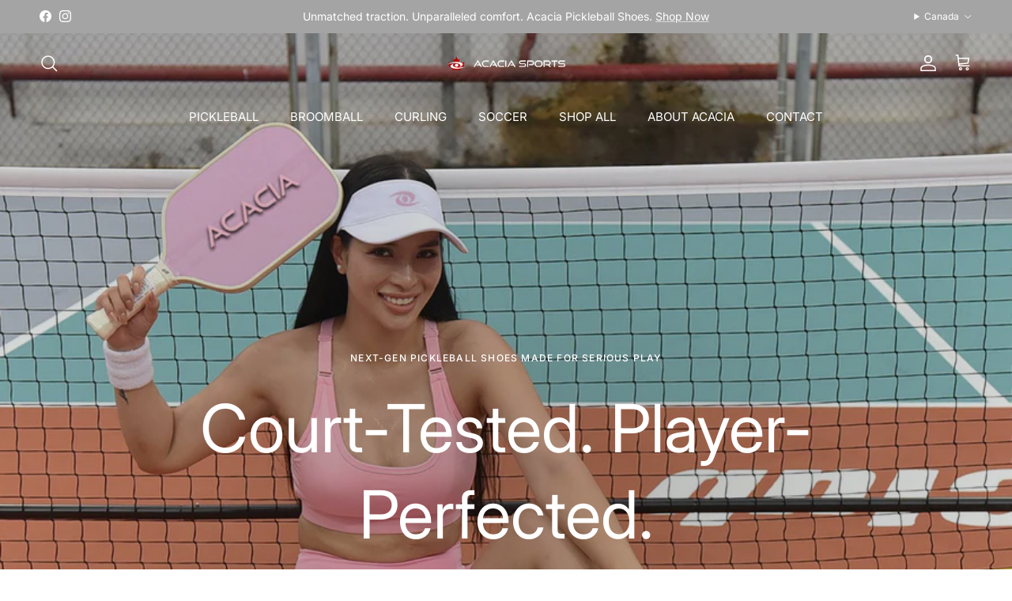

--- FILE ---
content_type: text/html; charset=utf-8
request_url: https://acaciasports.ca/?taxonomy=woodmart_slider&term=decor-slider
body_size: 67413
content:
<!doctype html>
<html class="no-js" lang="en" dir="ltr">
<head><meta charset="utf-8">
<meta name="viewport" content="width=device-width,initial-scale=1">
<title>Shop Pickleball, Broomball, Curling &amp; Soccer Gear from Acacia Sports &ndash; Acacia Sports Canada</title><link rel="canonical" href="https://acaciasports.ca/"><link rel="icon" href="//acaciasports.ca/cdn/shop/files/faviconUpdated.webp?crop=center&height=48&v=1713295297&width=48" type="image/webp">
  <link rel="apple-touch-icon" href="//acaciasports.ca/cdn/shop/files/faviconUpdated.webp?crop=center&height=180&v=1713295297&width=180"><meta name="description" content="Buy top-quality pickleball sets, broomball equipment, curling shoes, and soccer jerseys at Acacia Sports. Shop the best sports gear, including shoes, sticks, and balls, with fast shipping across Canada!"><meta property="og:site_name" content="Acacia Sports Canada">
<meta property="og:url" content="https://acaciasports.ca/">
<meta property="og:title" content="Shop Pickleball, Broomball, Curling &amp; Soccer Gear from Acacia Sports">
<meta property="og:type" content="website">
<meta property="og:description" content="Buy top-quality pickleball sets, broomball equipment, curling shoes, and soccer jerseys at Acacia Sports. Shop the best sports gear, including shoes, sticks, and balls, with fast shipping across Canada!"><meta property="og:image" content="http://acaciasports.ca/cdn/shop/files/Acacia-logo.jpg?crop=center&height=1200&v=1737979802&width=1200">
  <meta property="og:image:secure_url" content="https://acaciasports.ca/cdn/shop/files/Acacia-logo.jpg?crop=center&height=1200&v=1737979802&width=1200">
  <meta property="og:image:width" content="1200">
  <meta property="og:image:height" content="628"><meta name="twitter:card" content="summary_large_image">
<meta name="twitter:title" content="Shop Pickleball, Broomball, Curling &amp; Soccer Gear from Acacia Sports">
<meta name="twitter:description" content="Buy top-quality pickleball sets, broomball equipment, curling shoes, and soccer jerseys at Acacia Sports. Shop the best sports gear, including shoes, sticks, and balls, with fast shipping across Canada!">
<style>@font-face {
  font-family: Inter;
  font-weight: 400;
  font-style: normal;
  font-display: fallback;
  src: url("//acaciasports.ca/cdn/fonts/inter/inter_n4.b2a3f24c19b4de56e8871f609e73ca7f6d2e2bb9.woff2") format("woff2"),
       url("//acaciasports.ca/cdn/fonts/inter/inter_n4.af8052d517e0c9ffac7b814872cecc27ae1fa132.woff") format("woff");
}
@font-face {
  font-family: Inter;
  font-weight: 700;
  font-style: normal;
  font-display: fallback;
  src: url("//acaciasports.ca/cdn/fonts/inter/inter_n7.02711e6b374660cfc7915d1afc1c204e633421e4.woff2") format("woff2"),
       url("//acaciasports.ca/cdn/fonts/inter/inter_n7.6dab87426f6b8813070abd79972ceaf2f8d3b012.woff") format("woff");
}
@font-face {
  font-family: Inter;
  font-weight: 500;
  font-style: normal;
  font-display: fallback;
  src: url("//acaciasports.ca/cdn/fonts/inter/inter_n5.d7101d5e168594dd06f56f290dd759fba5431d97.woff2") format("woff2"),
       url("//acaciasports.ca/cdn/fonts/inter/inter_n5.5332a76bbd27da00474c136abb1ca3cbbf259068.woff") format("woff");
}
@font-face {
  font-family: Inter;
  font-weight: 400;
  font-style: italic;
  font-display: fallback;
  src: url("//acaciasports.ca/cdn/fonts/inter/inter_i4.feae1981dda792ab80d117249d9c7e0f1017e5b3.woff2") format("woff2"),
       url("//acaciasports.ca/cdn/fonts/inter/inter_i4.62773b7113d5e5f02c71486623cf828884c85c6e.woff") format("woff");
}
@font-face {
  font-family: Inter;
  font-weight: 700;
  font-style: italic;
  font-display: fallback;
  src: url("//acaciasports.ca/cdn/fonts/inter/inter_i7.b377bcd4cc0f160622a22d638ae7e2cd9b86ea4c.woff2") format("woff2"),
       url("//acaciasports.ca/cdn/fonts/inter/inter_i7.7c69a6a34e3bb44fcf6f975857e13b9a9b25beb4.woff") format("woff");
}
@font-face {
  font-family: Inter;
  font-weight: 400;
  font-style: normal;
  font-display: fallback;
  src: url("//acaciasports.ca/cdn/fonts/inter/inter_n4.b2a3f24c19b4de56e8871f609e73ca7f6d2e2bb9.woff2") format("woff2"),
       url("//acaciasports.ca/cdn/fonts/inter/inter_n4.af8052d517e0c9ffac7b814872cecc27ae1fa132.woff") format("woff");
}
@font-face {
  font-family: Inter;
  font-weight: 700;
  font-style: normal;
  font-display: fallback;
  src: url("//acaciasports.ca/cdn/fonts/inter/inter_n7.02711e6b374660cfc7915d1afc1c204e633421e4.woff2") format("woff2"),
       url("//acaciasports.ca/cdn/fonts/inter/inter_n7.6dab87426f6b8813070abd79972ceaf2f8d3b012.woff") format("woff");
}
@font-face {
  font-family: Inter;
  font-weight: 400;
  font-style: normal;
  font-display: fallback;
  src: url("//acaciasports.ca/cdn/fonts/inter/inter_n4.b2a3f24c19b4de56e8871f609e73ca7f6d2e2bb9.woff2") format("woff2"),
       url("//acaciasports.ca/cdn/fonts/inter/inter_n4.af8052d517e0c9ffac7b814872cecc27ae1fa132.woff") format("woff");
}
@font-face {
  font-family: Inter;
  font-weight: 600;
  font-style: normal;
  font-display: fallback;
  src: url("//acaciasports.ca/cdn/fonts/inter/inter_n6.771af0474a71b3797eb38f3487d6fb79d43b6877.woff2") format("woff2"),
       url("//acaciasports.ca/cdn/fonts/inter/inter_n6.88c903d8f9e157d48b73b7777d0642925bcecde7.woff") format("woff");
}
:root {
  --page-container-width:          1480px;
  --reading-container-width:       720px;
  --divider-opacity:               0.14;
  --gutter-large:                  30px;
  --gutter-desktop:                20px;
  --gutter-mobile:                 16px;
  --section-padding:               50px;
  --larger-section-padding:        80px;
  --larger-section-padding-mobile: 60px;
  --largest-section-padding:       110px;
  --aos-animate-duration:          0.6s;

  --base-font-family:              Inter, sans-serif;
  --base-font-weight:              400;
  --base-font-style:               normal;
  --heading-font-family:           Inter, sans-serif;
  --heading-font-weight:           400;
  --heading-font-style:            normal;
  --heading-font-letter-spacing:   normal;
  --logo-font-family:              Inter, sans-serif;
  --logo-font-weight:              700;
  --logo-font-style:               normal;
  --nav-font-family:               Inter, sans-serif;
  --nav-font-weight:               400;
  --nav-font-style:                normal;

  --base-text-size:15px;
  --base-line-height:              1.6;
  --input-text-size:16px;
  --smaller-text-size-1:12px;
  --smaller-text-size-2:14px;
  --smaller-text-size-3:12px;
  --smaller-text-size-4:11px;
  --larger-text-size:35px;
  --super-large-text-size:61px;
  --super-large-mobile-text-size:28px;
  --larger-mobile-text-size:28px;
  --logo-text-size:24px;--btn-letter-spacing: normal;
    --btn-text-transform: none;
    --button-text-size: 15px;
    --quickbuy-button-text-size: 14px;
    --small-feature-link-font-size: 1em;
    --input-btn-padding-top: 13px;
    --input-btn-padding-bottom: 13px;--heading-text-transform:none;
  --nav-text-size:                      15px;
  --mobile-menu-font-weight:            600;

  --body-bg-color:                      255 255 255;
  --bg-color:                           255 255 255;
  --body-text-color:                    26 26 26;
  --text-color:                         26 26 26;

  --header-text-col:                    #1a1a1a;--header-text-hover-col:             var(--main-nav-link-hover-col);--header-bg-col:                     #ffffff;
  --heading-color:                     26 26 26;
  --body-heading-color:                26 26 26;
  --heading-divider-col:               #e2e2e2;

  --logo-col:                          #1a1a1a;
  --main-nav-bg:                       #ffffff;
  --main-nav-link-col:                 #1a1a1a;
  --main-nav-link-hover-col:           #81c903;
  --main-nav-link-featured-col:        #df5641;

  --link-color:                        129 201 3;
  --body-link-color:                   129 201 3;

  --btn-bg-color:                        26 26 26;
  --btn-bg-hover-color:                  129 201 3;
  --btn-border-color:                    26 26 26;
  --btn-border-hover-color:              129 201 3;
  --btn-text-color:                      255 255 255;
  --btn-text-hover-color:                255 255 255;--btn-alt-bg-color:                    255 255 255;
  --btn-alt-text-color:                  26 26 26;
  --btn-alt-border-color:                26 26 26;
  --btn-alt-border-hover-color:          26 26 26;--btn-ter-bg-color:                    235 235 235;
  --btn-ter-text-color:                  0 0 0;
  --btn-ter-bg-hover-color:              26 26 26;
  --btn-ter-text-hover-color:            255 255 255;--btn-border-radius: 3px;
    --btn-inspired-border-radius: 3px;--color-scheme-default:                             #ffffff;
  --color-scheme-default-color:                       255 255 255;
  --color-scheme-default-text-color:                  26 26 26;
  --color-scheme-default-head-color:                  26 26 26;
  --color-scheme-default-link-color:                  129 201 3;
  --color-scheme-default-btn-text-color:              255 255 255;
  --color-scheme-default-btn-text-hover-color:        255 255 255;
  --color-scheme-default-btn-bg-color:                26 26 26;
  --color-scheme-default-btn-bg-hover-color:          129 201 3;
  --color-scheme-default-btn-border-color:            26 26 26;
  --color-scheme-default-btn-border-hover-color:      129 201 3;
  --color-scheme-default-btn-alt-text-color:          26 26 26;
  --color-scheme-default-btn-alt-bg-color:            255 255 255;
  --color-scheme-default-btn-alt-border-color:        26 26 26;
  --color-scheme-default-btn-alt-border-hover-color:  26 26 26;

  --color-scheme-1:                             #f7f7f8;
  --color-scheme-1-color:                       247 247 248;
  --color-scheme-1-text-color:                  26 26 26;
  --color-scheme-1-head-color:                  26 26 26;
  --color-scheme-1-link-color:                  129 201 3;
  --color-scheme-1-btn-text-color:              26 26 26;
  --color-scheme-1-btn-text-hover-color:        26 26 26;
  --color-scheme-1-btn-bg-color:                129 201 3;
  --color-scheme-1-btn-bg-hover-color:          255 255 255;
  --color-scheme-1-btn-border-color:            129 201 3;
  --color-scheme-1-btn-border-hover-color:      255 255 255;
  --color-scheme-1-btn-alt-text-color:          26 26 26;
  --color-scheme-1-btn-alt-bg-color:            255 255 255;
  --color-scheme-1-btn-alt-border-color:        26 26 26;
  --color-scheme-1-btn-alt-border-hover-color:  26 26 26;

  --color-scheme-2:                             #a5a4a4;
  --color-scheme-2-color:                       165 164 164;
  --color-scheme-2-text-color:                  129 201 3;
  --color-scheme-2-head-color:                  255 255 255;
  --color-scheme-2-link-color:                  129 201 3;
  --color-scheme-2-btn-text-color:              255 255 255;
  --color-scheme-2-btn-text-hover-color:        255 255 255;
  --color-scheme-2-btn-bg-color:                129 201 3;
  --color-scheme-2-btn-bg-hover-color:          26 26 26;
  --color-scheme-2-btn-border-color:            129 201 3;
  --color-scheme-2-btn-border-hover-color:      26 26 26;
  --color-scheme-2-btn-alt-text-color:          26 26 26;
  --color-scheme-2-btn-alt-bg-color:            255 255 255;
  --color-scheme-2-btn-alt-border-color:        26 26 26;
  --color-scheme-2-btn-alt-border-hover-color:  26 26 26;

  /* Shop Pay payment terms */
  --payment-terms-background-color:    #ffffff;--quickbuy-bg: 247 247 248;--body-input-background-color:       rgb(var(--body-bg-color));
  --input-background-color:            rgb(var(--body-bg-color));
  --body-input-text-color:             var(--body-text-color);
  --input-text-color:                  var(--body-text-color);
  --body-input-border-color:           rgb(198, 198, 198);
  --input-border-color:                rgb(198, 198, 198);
  --input-border-color-hover:          rgb(129, 129, 129);
  --input-border-color-active:         rgb(26, 26, 26);

  --swatch-cross-svg:                  url("data:image/svg+xml,%3Csvg xmlns='http://www.w3.org/2000/svg' width='240' height='240' viewBox='0 0 24 24' fill='none' stroke='rgb(198, 198, 198)' stroke-width='0.09' preserveAspectRatio='none' %3E%3Cline x1='24' y1='0' x2='0' y2='24'%3E%3C/line%3E%3C/svg%3E");
  --swatch-cross-hover:                url("data:image/svg+xml,%3Csvg xmlns='http://www.w3.org/2000/svg' width='240' height='240' viewBox='0 0 24 24' fill='none' stroke='rgb(129, 129, 129)' stroke-width='0.09' preserveAspectRatio='none' %3E%3Cline x1='24' y1='0' x2='0' y2='24'%3E%3C/line%3E%3C/svg%3E");
  --swatch-cross-active:               url("data:image/svg+xml,%3Csvg xmlns='http://www.w3.org/2000/svg' width='240' height='240' viewBox='0 0 24 24' fill='none' stroke='rgb(26, 26, 26)' stroke-width='0.09' preserveAspectRatio='none' %3E%3Cline x1='24' y1='0' x2='0' y2='24'%3E%3C/line%3E%3C/svg%3E");

  --footer-divider-col:                #e4e4e4;
  --footer-text-col:                   255 255 255;
  --footer-heading-col:                255 255 255;
  --footer-bg-col:                     165 164 164;--product-label-overlay-justify: flex-start;--product-label-overlay-align: flex-start;--product-label-overlay-reduction-text:   #ffffff;
  --product-label-overlay-reduction-bg:     #df5641;
  --product-label-overlay-reduction-text-weight: inherit;
  --product-label-overlay-stock-text:       #ffffff;
  --product-label-overlay-stock-bg:         #a5a4a4;
  --product-label-overlay-new-text:         #ffffff;
  --product-label-overlay-new-bg:           #81c903;
  --product-label-overlay-meta-text:        #1a1a1a;
  --product-label-overlay-meta-bg:          #f7f7f8;
  --product-label-sale-text:                #e57b6f;
  --product-label-sold-text:                #a5a4a4;
  --product-label-preorder-text:            #60a57e;

  --product-block-crop-align:               center;

  
  --product-block-price-align:              center;
  --product-block-price-item-margin-start:  .25rem;
  --product-block-price-item-margin-end:    .25rem;
  

  
    --product-block-blend-bg: #fefefe;
    --product-block-blend-mode: darken;
  

  --collection-block-image-position:   center center;

  --swatch-picker-image-size:          70px;
  --swatch-crop-align:                 center center;

  --image-overlay-text-color:          255 255 255;--image-overlay-bg:                  rgba(26, 26, 26, 0.15);
  --image-overlay-shadow-start:        rgb(0 0 0 / 0.18);
  --image-overlay-box-opacity:         0.8;--product-inventory-ok-box-color:            rgba(0,0,0,0);
  --product-inventory-ok-text-color:           #1a1a1a;
  --product-inventory-ok-icon-box-fill-color:  none;
  --product-inventory-low-box-color:           rgba(0,0,0,0);
  --product-inventory-low-text-color:          #df5641;
  --product-inventory-low-icon-box-fill-color: none;
  --product-inventory-low-text-color-channels: 26, 26, 26;
  --product-inventory-ok-text-color-channels:  223, 86, 65;

  --rating-star-color: 129 201 3;--overlay-align-left: start;
    --overlay-align-right: end;}html[dir=rtl] {
  --overlay-right-text-m-left: 0;
  --overlay-right-text-m-right: auto;
  --overlay-left-shadow-left-left: 15%;
  --overlay-left-shadow-left-right: -50%;
  --overlay-left-shadow-right-left: -85%;
  --overlay-left-shadow-right-right: 0;
}.image-overlay--bg-box .text-overlay .text-overlay__text {
    --image-overlay-box-bg: 255 255 255;
    --heading-color: var(--body-heading-color);
    --text-color: var(--body-text-color);
    --link-color: var(--body-link-color);
  }::selection {
    background: rgb(var(--body-heading-color));
    color: rgb(var(--body-bg-color));
  }
  ::-moz-selection {
    background: rgb(var(--body-heading-color));
    color: rgb(var(--body-bg-color));
  }.use-color-scheme--default {
  --product-label-sale-text:           #e57b6f;
  --product-label-sold-text:           #a5a4a4;
  --product-label-preorder-text:       #60a57e;
  --input-background-color:            rgb(var(--body-bg-color));
  --input-text-color:                  var(--body-input-text-color);
  --input-border-color:                rgb(198, 198, 198);
  --input-border-color-hover:          rgb(129, 129, 129);
  --input-border-color-active:         rgb(26, 26, 26);
}.use-color-scheme--2 {
  --product-label-sale-text:           currentColor;
  --product-label-sold-text:           currentColor;
  --product-label-preorder-text:       currentColor;
  --input-background-color:            transparent;
  --input-text-color:                  129 201 3;
  --input-border-color:                rgb(154, 175, 116);
  --input-border-color-hover:          rgb(145, 184, 75);
  --input-border-color-active:         rgb(129, 201, 3);
}</style>

  <link href="//acaciasports.ca/cdn/shop/t/24/assets/main.css?v=141139314421963560091759784653" rel="stylesheet" type="text/css" media="all" />
<link rel="preload" as="font" href="//acaciasports.ca/cdn/fonts/inter/inter_n4.b2a3f24c19b4de56e8871f609e73ca7f6d2e2bb9.woff2" type="font/woff2" crossorigin><link rel="preload" as="font" href="//acaciasports.ca/cdn/fonts/inter/inter_n4.b2a3f24c19b4de56e8871f609e73ca7f6d2e2bb9.woff2" type="font/woff2" crossorigin><script>
    document.documentElement.className = document.documentElement.className.replace('no-js', 'js');

    window.theme = {
      info: {
        name: 'Boost Bee',
        version: '1.0.0'
      },
      device: {
        hasTouch: window.matchMedia('(any-pointer: coarse)').matches,
        hasHover: window.matchMedia('(hover: hover)').matches
      },
      mediaQueries: {
        md: '(min-width: 768px)',
        productMediaCarouselBreak: '(min-width: 1041px)'
      },
      routes: {
        base: 'https://acaciasports.ca',
        cart: '/cart',
        cartAdd: '/cart/add.js',
        cartUpdate: '/cart/update.js',
        predictiveSearch: '/search/suggest'
      },
      strings: {
        cartTermsConfirmation: "You must agree to the terms and conditions before continuing.",
        cartItemsQuantityError: "You can only add [QUANTITY] of this item to your cart.",
        generalSearchViewAll: "View all search results",
        noStock: "Sold out",
        noVariant: "Unavailable",
        productsProductChooseA: "Choose a",
        generalSearchPages: "Pages",
        generalSearchNoResultsWithoutTerms: "Sorry, we couldnʼt find any results",
        shippingCalculator: {
          singleRate: "There is one shipping rate for this destination:",
          multipleRates: "There are multiple shipping rates for this destination:",
          noRates: "We do not ship to this destination."
        },
        regularPrice: "Regular price",
        salePrice: "Sale price"
      },
      settings: {
        moneyWithCurrencyFormat: "${{amount}} CAD",
        cartType: "page",
        afterAddToCart: "drawer",
        quickbuyStyle: "button",
        externalLinksNewTab: true,
        internalLinksSmoothScroll: true
      }
    }

    theme.inlineNavigationCheck = function() {
      var pageHeader = document.querySelector('.pageheader'),
          inlineNavContainer = pageHeader.querySelector('.logo-area__left__inner'),
          inlineNav = inlineNavContainer.querySelector('.navigation--left');
      if (inlineNav && getComputedStyle(inlineNav).display != 'none') {
        var inlineMenuCentered = document.querySelector('.pageheader--layout-inline-menu-center'),
            logoContainer = document.querySelector('.logo-area__middle__inner');
        if(inlineMenuCentered) {
          var rightWidth = document.querySelector('.logo-area__right__inner').clientWidth,
              middleWidth = logoContainer.clientWidth,
              logoArea = document.querySelector('.logo-area'),
              computedLogoAreaStyle = getComputedStyle(logoArea),
              logoAreaInnerWidth = logoArea.clientWidth - Math.ceil(parseFloat(computedLogoAreaStyle.paddingLeft)) - Math.ceil(parseFloat(computedLogoAreaStyle.paddingRight)),
              availableNavWidth = logoAreaInnerWidth - Math.max(rightWidth, middleWidth) * 2 - 40;
          inlineNavContainer.style.maxWidth = availableNavWidth + 'px';
        }

        var firstInlineNavLink = inlineNav.querySelector('.navigation__item:first-child'),
            lastInlineNavLink = inlineNav.querySelector('.navigation__item:last-child');
        if (lastInlineNavLink) {
          var inlineNavWidth = null;
          if(document.querySelector('html[dir=rtl]')) {
            inlineNavWidth = firstInlineNavLink.offsetLeft - lastInlineNavLink.offsetLeft + firstInlineNavLink.offsetWidth;
          } else {
            inlineNavWidth = lastInlineNavLink.offsetLeft - firstInlineNavLink.offsetLeft + lastInlineNavLink.offsetWidth;
          }
          if (inlineNavContainer.offsetWidth >= inlineNavWidth) {
            pageHeader.classList.add('pageheader--layout-inline-permitted');
            var tallLogo = logoContainer.clientHeight > lastInlineNavLink.clientHeight + 20;
            if (tallLogo) {
              inlineNav.classList.add('navigation--tight-underline');
            } else {
              inlineNav.classList.remove('navigation--tight-underline');
            }
          } else {
            pageHeader.classList.remove('pageheader--layout-inline-permitted');
          }
        }
      }
    };

    theme.setInitialHeaderHeightProperty = () => {
      const section = document.querySelector('.section-header');
      if (section) {
        document.documentElement.style.setProperty('--theme-header-height', Math.ceil(section.clientHeight) + 'px');
      }
    };
  </script>

  <script src="//acaciasports.ca/cdn/shop/t/24/assets/main.js?v=6902082830025159871759784653" defer></script>
    <script src="//acaciasports.ca/cdn/shop/t/24/assets/animate-on-scroll.js?v=15249566486942820451759784653" defer></script>
    <link href="//acaciasports.ca/cdn/shop/t/24/assets/animate-on-scroll.css?v=135962721104954213331759784653" rel="stylesheet" type="text/css" media="all" />
  

  <script>window.performance && window.performance.mark && window.performance.mark('shopify.content_for_header.start');</script><meta name="google-site-verification" content="CcXJTkQAJJilZfyrxN9uWts-HxTxT-jOZkWR1go4BLM">
<meta id="shopify-digital-wallet" name="shopify-digital-wallet" content="/84580598059/digital_wallets/dialog">
<meta name="shopify-checkout-api-token" content="34b65d6bc70c30360914feb15911f5d8">
<meta id="in-context-paypal-metadata" data-shop-id="84580598059" data-venmo-supported="false" data-environment="production" data-locale="en_US" data-paypal-v4="true" data-currency="CAD">
<script async="async" src="/checkouts/internal/preloads.js?locale=en-CA"></script>
<link rel="preconnect" href="https://shop.app" crossorigin="anonymous">
<script async="async" src="https://shop.app/checkouts/internal/preloads.js?locale=en-CA&shop_id=84580598059" crossorigin="anonymous"></script>
<script id="apple-pay-shop-capabilities" type="application/json">{"shopId":84580598059,"countryCode":"CA","currencyCode":"CAD","merchantCapabilities":["supports3DS"],"merchantId":"gid:\/\/shopify\/Shop\/84580598059","merchantName":"Acacia Sports Canada","requiredBillingContactFields":["postalAddress","email","phone"],"requiredShippingContactFields":["postalAddress","email","phone"],"shippingType":"shipping","supportedNetworks":["visa","masterCard","discover","interac"],"total":{"type":"pending","label":"Acacia Sports Canada","amount":"1.00"},"shopifyPaymentsEnabled":true,"supportsSubscriptions":true}</script>
<script id="shopify-features" type="application/json">{"accessToken":"34b65d6bc70c30360914feb15911f5d8","betas":["rich-media-storefront-analytics"],"domain":"acaciasports.ca","predictiveSearch":true,"shopId":84580598059,"locale":"en"}</script>
<script>var Shopify = Shopify || {};
Shopify.shop = "acaci-asports.myshopify.com";
Shopify.locale = "en";
Shopify.currency = {"active":"CAD","rate":"1.0"};
Shopify.country = "CA";
Shopify.theme = {"name":"Boost Bee (10\/10\/2025)","id":181556543787,"schema_name":"Boost Bee","schema_version":"1.0.0","theme_store_id":null,"role":"main"};
Shopify.theme.handle = "null";
Shopify.theme.style = {"id":null,"handle":null};
Shopify.cdnHost = "acaciasports.ca/cdn";
Shopify.routes = Shopify.routes || {};
Shopify.routes.root = "/";</script>
<script type="module">!function(o){(o.Shopify=o.Shopify||{}).modules=!0}(window);</script>
<script>!function(o){function n(){var o=[];function n(){o.push(Array.prototype.slice.apply(arguments))}return n.q=o,n}var t=o.Shopify=o.Shopify||{};t.loadFeatures=n(),t.autoloadFeatures=n()}(window);</script>
<script>
  window.ShopifyPay = window.ShopifyPay || {};
  window.ShopifyPay.apiHost = "shop.app\/pay";
  window.ShopifyPay.redirectState = null;
</script>
<script id="shop-js-analytics" type="application/json">{"pageType":"index"}</script>
<script defer="defer" async type="module" src="//acaciasports.ca/cdn/shopifycloud/shop-js/modules/v2/client.init-shop-cart-sync_BdyHc3Nr.en.esm.js"></script>
<script defer="defer" async type="module" src="//acaciasports.ca/cdn/shopifycloud/shop-js/modules/v2/chunk.common_Daul8nwZ.esm.js"></script>
<script type="module">
  await import("//acaciasports.ca/cdn/shopifycloud/shop-js/modules/v2/client.init-shop-cart-sync_BdyHc3Nr.en.esm.js");
await import("//acaciasports.ca/cdn/shopifycloud/shop-js/modules/v2/chunk.common_Daul8nwZ.esm.js");

  window.Shopify.SignInWithShop?.initShopCartSync?.({"fedCMEnabled":true,"windoidEnabled":true});

</script>
<script>
  window.Shopify = window.Shopify || {};
  if (!window.Shopify.featureAssets) window.Shopify.featureAssets = {};
  window.Shopify.featureAssets['shop-js'] = {"shop-cart-sync":["modules/v2/client.shop-cart-sync_QYOiDySF.en.esm.js","modules/v2/chunk.common_Daul8nwZ.esm.js"],"init-fed-cm":["modules/v2/client.init-fed-cm_DchLp9rc.en.esm.js","modules/v2/chunk.common_Daul8nwZ.esm.js"],"shop-button":["modules/v2/client.shop-button_OV7bAJc5.en.esm.js","modules/v2/chunk.common_Daul8nwZ.esm.js"],"init-windoid":["modules/v2/client.init-windoid_DwxFKQ8e.en.esm.js","modules/v2/chunk.common_Daul8nwZ.esm.js"],"shop-cash-offers":["modules/v2/client.shop-cash-offers_DWtL6Bq3.en.esm.js","modules/v2/chunk.common_Daul8nwZ.esm.js","modules/v2/chunk.modal_CQq8HTM6.esm.js"],"shop-toast-manager":["modules/v2/client.shop-toast-manager_CX9r1SjA.en.esm.js","modules/v2/chunk.common_Daul8nwZ.esm.js"],"init-shop-email-lookup-coordinator":["modules/v2/client.init-shop-email-lookup-coordinator_UhKnw74l.en.esm.js","modules/v2/chunk.common_Daul8nwZ.esm.js"],"pay-button":["modules/v2/client.pay-button_DzxNnLDY.en.esm.js","modules/v2/chunk.common_Daul8nwZ.esm.js"],"avatar":["modules/v2/client.avatar_BTnouDA3.en.esm.js"],"init-shop-cart-sync":["modules/v2/client.init-shop-cart-sync_BdyHc3Nr.en.esm.js","modules/v2/chunk.common_Daul8nwZ.esm.js"],"shop-login-button":["modules/v2/client.shop-login-button_D8B466_1.en.esm.js","modules/v2/chunk.common_Daul8nwZ.esm.js","modules/v2/chunk.modal_CQq8HTM6.esm.js"],"init-customer-accounts-sign-up":["modules/v2/client.init-customer-accounts-sign-up_C8fpPm4i.en.esm.js","modules/v2/client.shop-login-button_D8B466_1.en.esm.js","modules/v2/chunk.common_Daul8nwZ.esm.js","modules/v2/chunk.modal_CQq8HTM6.esm.js"],"init-shop-for-new-customer-accounts":["modules/v2/client.init-shop-for-new-customer-accounts_CVTO0Ztu.en.esm.js","modules/v2/client.shop-login-button_D8B466_1.en.esm.js","modules/v2/chunk.common_Daul8nwZ.esm.js","modules/v2/chunk.modal_CQq8HTM6.esm.js"],"init-customer-accounts":["modules/v2/client.init-customer-accounts_dRgKMfrE.en.esm.js","modules/v2/client.shop-login-button_D8B466_1.en.esm.js","modules/v2/chunk.common_Daul8nwZ.esm.js","modules/v2/chunk.modal_CQq8HTM6.esm.js"],"shop-follow-button":["modules/v2/client.shop-follow-button_CkZpjEct.en.esm.js","modules/v2/chunk.common_Daul8nwZ.esm.js","modules/v2/chunk.modal_CQq8HTM6.esm.js"],"lead-capture":["modules/v2/client.lead-capture_BntHBhfp.en.esm.js","modules/v2/chunk.common_Daul8nwZ.esm.js","modules/v2/chunk.modal_CQq8HTM6.esm.js"],"checkout-modal":["modules/v2/client.checkout-modal_CfxcYbTm.en.esm.js","modules/v2/chunk.common_Daul8nwZ.esm.js","modules/v2/chunk.modal_CQq8HTM6.esm.js"],"shop-login":["modules/v2/client.shop-login_Da4GZ2H6.en.esm.js","modules/v2/chunk.common_Daul8nwZ.esm.js","modules/v2/chunk.modal_CQq8HTM6.esm.js"],"payment-terms":["modules/v2/client.payment-terms_MV4M3zvL.en.esm.js","modules/v2/chunk.common_Daul8nwZ.esm.js","modules/v2/chunk.modal_CQq8HTM6.esm.js"]};
</script>
<script id="__st">var __st={"a":84580598059,"offset":-18000,"reqid":"ccb2acce-7a5f-4581-a8d4-ce0dd57fff80-1769014675","pageurl":"acaciasports.ca\/?taxonomy=woodmart_slider\u0026term=decor-slider","u":"cc756badbda2","p":"home"};</script>
<script>window.ShopifyPaypalV4VisibilityTracking = true;</script>
<script id="captcha-bootstrap">!function(){'use strict';const t='contact',e='account',n='new_comment',o=[[t,t],['blogs',n],['comments',n],[t,'customer']],c=[[e,'customer_login'],[e,'guest_login'],[e,'recover_customer_password'],[e,'create_customer']],r=t=>t.map((([t,e])=>`form[action*='/${t}']:not([data-nocaptcha='true']) input[name='form_type'][value='${e}']`)).join(','),a=t=>()=>t?[...document.querySelectorAll(t)].map((t=>t.form)):[];function s(){const t=[...o],e=r(t);return a(e)}const i='password',u='form_key',d=['recaptcha-v3-token','g-recaptcha-response','h-captcha-response',i],f=()=>{try{return window.sessionStorage}catch{return}},m='__shopify_v',_=t=>t.elements[u];function p(t,e,n=!1){try{const o=window.sessionStorage,c=JSON.parse(o.getItem(e)),{data:r}=function(t){const{data:e,action:n}=t;return t[m]||n?{data:e,action:n}:{data:t,action:n}}(c);for(const[e,n]of Object.entries(r))t.elements[e]&&(t.elements[e].value=n);n&&o.removeItem(e)}catch(o){console.error('form repopulation failed',{error:o})}}const l='form_type',E='cptcha';function T(t){t.dataset[E]=!0}const w=window,h=w.document,L='Shopify',v='ce_forms',y='captcha';let A=!1;((t,e)=>{const n=(g='f06e6c50-85a8-45c8-87d0-21a2b65856fe',I='https://cdn.shopify.com/shopifycloud/storefront-forms-hcaptcha/ce_storefront_forms_captcha_hcaptcha.v1.5.2.iife.js',D={infoText:'Protected by hCaptcha',privacyText:'Privacy',termsText:'Terms'},(t,e,n)=>{const o=w[L][v],c=o.bindForm;if(c)return c(t,g,e,D).then(n);var r;o.q.push([[t,g,e,D],n]),r=I,A||(h.body.append(Object.assign(h.createElement('script'),{id:'captcha-provider',async:!0,src:r})),A=!0)});var g,I,D;w[L]=w[L]||{},w[L][v]=w[L][v]||{},w[L][v].q=[],w[L][y]=w[L][y]||{},w[L][y].protect=function(t,e){n(t,void 0,e),T(t)},Object.freeze(w[L][y]),function(t,e,n,w,h,L){const[v,y,A,g]=function(t,e,n){const i=e?o:[],u=t?c:[],d=[...i,...u],f=r(d),m=r(i),_=r(d.filter((([t,e])=>n.includes(e))));return[a(f),a(m),a(_),s()]}(w,h,L),I=t=>{const e=t.target;return e instanceof HTMLFormElement?e:e&&e.form},D=t=>v().includes(t);t.addEventListener('submit',(t=>{const e=I(t);if(!e)return;const n=D(e)&&!e.dataset.hcaptchaBound&&!e.dataset.recaptchaBound,o=_(e),c=g().includes(e)&&(!o||!o.value);(n||c)&&t.preventDefault(),c&&!n&&(function(t){try{if(!f())return;!function(t){const e=f();if(!e)return;const n=_(t);if(!n)return;const o=n.value;o&&e.removeItem(o)}(t);const e=Array.from(Array(32),(()=>Math.random().toString(36)[2])).join('');!function(t,e){_(t)||t.append(Object.assign(document.createElement('input'),{type:'hidden',name:u})),t.elements[u].value=e}(t,e),function(t,e){const n=f();if(!n)return;const o=[...t.querySelectorAll(`input[type='${i}']`)].map((({name:t})=>t)),c=[...d,...o],r={};for(const[a,s]of new FormData(t).entries())c.includes(a)||(r[a]=s);n.setItem(e,JSON.stringify({[m]:1,action:t.action,data:r}))}(t,e)}catch(e){console.error('failed to persist form',e)}}(e),e.submit())}));const S=(t,e)=>{t&&!t.dataset[E]&&(n(t,e.some((e=>e===t))),T(t))};for(const o of['focusin','change'])t.addEventListener(o,(t=>{const e=I(t);D(e)&&S(e,y())}));const B=e.get('form_key'),M=e.get(l),P=B&&M;t.addEventListener('DOMContentLoaded',(()=>{const t=y();if(P)for(const e of t)e.elements[l].value===M&&p(e,B);[...new Set([...A(),...v().filter((t=>'true'===t.dataset.shopifyCaptcha))])].forEach((e=>S(e,t)))}))}(h,new URLSearchParams(w.location.search),n,t,e,['guest_login'])})(!0,!0)}();</script>
<script integrity="sha256-4kQ18oKyAcykRKYeNunJcIwy7WH5gtpwJnB7kiuLZ1E=" data-source-attribution="shopify.loadfeatures" defer="defer" src="//acaciasports.ca/cdn/shopifycloud/storefront/assets/storefront/load_feature-a0a9edcb.js" crossorigin="anonymous"></script>
<script crossorigin="anonymous" defer="defer" src="//acaciasports.ca/cdn/shopifycloud/storefront/assets/shopify_pay/storefront-65b4c6d7.js?v=20250812"></script>
<script data-source-attribution="shopify.dynamic_checkout.dynamic.init">var Shopify=Shopify||{};Shopify.PaymentButton=Shopify.PaymentButton||{isStorefrontPortableWallets:!0,init:function(){window.Shopify.PaymentButton.init=function(){};var t=document.createElement("script");t.src="https://acaciasports.ca/cdn/shopifycloud/portable-wallets/latest/portable-wallets.en.js",t.type="module",document.head.appendChild(t)}};
</script>
<script data-source-attribution="shopify.dynamic_checkout.buyer_consent">
  function portableWalletsHideBuyerConsent(e){var t=document.getElementById("shopify-buyer-consent"),n=document.getElementById("shopify-subscription-policy-button");t&&n&&(t.classList.add("hidden"),t.setAttribute("aria-hidden","true"),n.removeEventListener("click",e))}function portableWalletsShowBuyerConsent(e){var t=document.getElementById("shopify-buyer-consent"),n=document.getElementById("shopify-subscription-policy-button");t&&n&&(t.classList.remove("hidden"),t.removeAttribute("aria-hidden"),n.addEventListener("click",e))}window.Shopify?.PaymentButton&&(window.Shopify.PaymentButton.hideBuyerConsent=portableWalletsHideBuyerConsent,window.Shopify.PaymentButton.showBuyerConsent=portableWalletsShowBuyerConsent);
</script>
<script>
  function portableWalletsCleanup(e){e&&e.src&&console.error("Failed to load portable wallets script "+e.src);var t=document.querySelectorAll("shopify-accelerated-checkout .shopify-payment-button__skeleton, shopify-accelerated-checkout-cart .wallet-cart-button__skeleton"),e=document.getElementById("shopify-buyer-consent");for(let e=0;e<t.length;e++)t[e].remove();e&&e.remove()}function portableWalletsNotLoadedAsModule(e){e instanceof ErrorEvent&&"string"==typeof e.message&&e.message.includes("import.meta")&&"string"==typeof e.filename&&e.filename.includes("portable-wallets")&&(window.removeEventListener("error",portableWalletsNotLoadedAsModule),window.Shopify.PaymentButton.failedToLoad=e,"loading"===document.readyState?document.addEventListener("DOMContentLoaded",window.Shopify.PaymentButton.init):window.Shopify.PaymentButton.init())}window.addEventListener("error",portableWalletsNotLoadedAsModule);
</script>

<script type="module" src="https://acaciasports.ca/cdn/shopifycloud/portable-wallets/latest/portable-wallets.en.js" onError="portableWalletsCleanup(this)" crossorigin="anonymous"></script>
<script nomodule>
  document.addEventListener("DOMContentLoaded", portableWalletsCleanup);
</script>

<link id="shopify-accelerated-checkout-styles" rel="stylesheet" media="screen" href="https://acaciasports.ca/cdn/shopifycloud/portable-wallets/latest/accelerated-checkout-backwards-compat.css" crossorigin="anonymous">
<style id="shopify-accelerated-checkout-cart">
        #shopify-buyer-consent {
  margin-top: 1em;
  display: inline-block;
  width: 100%;
}

#shopify-buyer-consent.hidden {
  display: none;
}

#shopify-subscription-policy-button {
  background: none;
  border: none;
  padding: 0;
  text-decoration: underline;
  font-size: inherit;
  cursor: pointer;
}

#shopify-subscription-policy-button::before {
  box-shadow: none;
}

      </style>
<script id="sections-script" data-sections="footer" defer="defer" src="//acaciasports.ca/cdn/shop/t/24/compiled_assets/scripts.js?v=1982"></script>
<script>window.performance && window.performance.mark && window.performance.mark('shopify.content_for_header.end');</script>
<!-- CC Custom Head Start --><!-- CC Custom Head End --><!-- BEGIN app block: shopify://apps/judge-me-reviews/blocks/judgeme_core/61ccd3b1-a9f2-4160-9fe9-4fec8413e5d8 --><!-- Start of Judge.me Core -->






<link rel="dns-prefetch" href="https://cdnwidget.judge.me">
<link rel="dns-prefetch" href="https://cdn.judge.me">
<link rel="dns-prefetch" href="https://cdn1.judge.me">
<link rel="dns-prefetch" href="https://api.judge.me">

<script data-cfasync='false' class='jdgm-settings-script'>window.jdgmSettings={"pagination":5,"disable_web_reviews":true,"badge_no_review_text":"No reviews","badge_n_reviews_text":"{{ n }} review/reviews","badge_star_color":"#81C903","hide_badge_preview_if_no_reviews":true,"badge_hide_text":false,"enforce_center_preview_badge":false,"widget_title":"Customer Reviews","widget_open_form_text":"Write a review","widget_close_form_text":"Cancel review","widget_refresh_page_text":"Refresh page","widget_summary_text":"Based on {{ number_of_reviews }} review/reviews","widget_no_review_text":"Be the first to write a review","widget_name_field_text":"Display name","widget_verified_name_field_text":"Verified Name (public)","widget_name_placeholder_text":"Display name","widget_required_field_error_text":"This field is required.","widget_email_field_text":"Email address","widget_verified_email_field_text":"Verified Email (private, can not be edited)","widget_email_placeholder_text":"Your email address","widget_email_field_error_text":"Please enter a valid email address.","widget_rating_field_text":"Rating","widget_review_title_field_text":"Review Title","widget_review_title_placeholder_text":"Give your review a title","widget_review_body_field_text":"Review content","widget_review_body_placeholder_text":"Start writing here...","widget_pictures_field_text":"Picture/Video (optional)","widget_submit_review_text":"Submit Review","widget_submit_verified_review_text":"Submit Verified Review","widget_submit_success_msg_with_auto_publish":"Thank you! Please refresh the page in a few moments to see your review. You can remove or edit your review by logging into \u003ca href='https://judge.me/login' target='_blank' rel='nofollow noopener'\u003eJudge.me\u003c/a\u003e","widget_submit_success_msg_no_auto_publish":"Thank you! Your review will be published as soon as it is approved by the shop admin. You can remove or edit your review by logging into \u003ca href='https://judge.me/login' target='_blank' rel='nofollow noopener'\u003eJudge.me\u003c/a\u003e","widget_show_default_reviews_out_of_total_text":"Showing {{ n_reviews_shown }} out of {{ n_reviews }} reviews.","widget_show_all_link_text":"Show all","widget_show_less_link_text":"Show less","widget_author_said_text":"{{ reviewer_name }} said:","widget_days_text":"{{ n }} days ago","widget_weeks_text":"{{ n }} week/weeks ago","widget_months_text":"{{ n }} month/months ago","widget_years_text":"{{ n }} year/years ago","widget_yesterday_text":"Yesterday","widget_today_text":"Today","widget_replied_text":"\u003e\u003e {{ shop_name }} replied:","widget_read_more_text":"Read more","widget_reviewer_name_as_initial":"","widget_rating_filter_color":"#fbcd0a","widget_rating_filter_see_all_text":"See all reviews","widget_sorting_most_recent_text":"Most Recent","widget_sorting_highest_rating_text":"Highest Rating","widget_sorting_lowest_rating_text":"Lowest Rating","widget_sorting_with_pictures_text":"Only Pictures","widget_sorting_most_helpful_text":"Most Helpful","widget_open_question_form_text":"Ask a question","widget_reviews_subtab_text":"Reviews","widget_questions_subtab_text":"Questions","widget_question_label_text":"Question","widget_answer_label_text":"Answer","widget_question_placeholder_text":"Write your question here","widget_submit_question_text":"Submit Question","widget_question_submit_success_text":"Thank you for your question! We will notify you once it gets answered.","widget_star_color":"#81C903","verified_badge_text":"Verified","verified_badge_bg_color":"","verified_badge_text_color":"","verified_badge_placement":"left-of-reviewer-name","widget_review_max_height":"","widget_hide_border":false,"widget_social_share":false,"widget_thumb":false,"widget_review_location_show":false,"widget_location_format":"","all_reviews_include_out_of_store_products":true,"all_reviews_out_of_store_text":"(out of store)","all_reviews_pagination":100,"all_reviews_product_name_prefix_text":"about","enable_review_pictures":true,"enable_question_anwser":false,"widget_theme":"default","review_date_format":"mm/dd/yyyy","default_sort_method":"most-recent","widget_product_reviews_subtab_text":"Product Reviews","widget_shop_reviews_subtab_text":"Shop Reviews","widget_other_products_reviews_text":"Reviews for other products","widget_store_reviews_subtab_text":"Store reviews","widget_no_store_reviews_text":"This store hasn't received any reviews yet","widget_web_restriction_product_reviews_text":"This product hasn't received any reviews yet","widget_no_items_text":"No items found","widget_show_more_text":"Show more","widget_write_a_store_review_text":"Write a Store Review","widget_other_languages_heading":"Reviews in Other Languages","widget_translate_review_text":"Translate review to {{ language }}","widget_translating_review_text":"Translating...","widget_show_original_translation_text":"Show original ({{ language }})","widget_translate_review_failed_text":"Review couldn't be translated.","widget_translate_review_retry_text":"Retry","widget_translate_review_try_again_later_text":"Try again later","show_product_url_for_grouped_product":false,"widget_sorting_pictures_first_text":"Pictures First","show_pictures_on_all_rev_page_mobile":false,"show_pictures_on_all_rev_page_desktop":false,"floating_tab_hide_mobile_install_preference":false,"floating_tab_button_name":"★ Reviews","floating_tab_title":"Let customers speak for us","floating_tab_button_color":"","floating_tab_button_background_color":"","floating_tab_url":"","floating_tab_url_enabled":false,"floating_tab_tab_style":"text","all_reviews_text_badge_text":"Customers rate us {{ shop.metafields.judgeme.all_reviews_rating | round: 1 }}/5 based on {{ shop.metafields.judgeme.all_reviews_count }} reviews.","all_reviews_text_badge_text_branded_style":"{{ shop.metafields.judgeme.all_reviews_rating | round: 1 }} out of 5 stars based on {{ shop.metafields.judgeme.all_reviews_count }} reviews","is_all_reviews_text_badge_a_link":false,"show_stars_for_all_reviews_text_badge":false,"all_reviews_text_badge_url":"","all_reviews_text_style":"branded","all_reviews_text_color_style":"judgeme_brand_color","all_reviews_text_color":"#108474","all_reviews_text_show_jm_brand":true,"featured_carousel_show_header":true,"featured_carousel_title":"Let customers speak for us","testimonials_carousel_title":"Customers are saying","videos_carousel_title":"Real customer stories","cards_carousel_title":"Customers are saying","featured_carousel_count_text":"from {{ n }} reviews","featured_carousel_add_link_to_all_reviews_page":false,"featured_carousel_url":"","featured_carousel_show_images":true,"featured_carousel_autoslide_interval":5,"featured_carousel_arrows_on_the_sides":false,"featured_carousel_height":250,"featured_carousel_width":80,"featured_carousel_image_size":0,"featured_carousel_image_height":250,"featured_carousel_arrow_color":"#eeeeee","verified_count_badge_style":"branded","verified_count_badge_orientation":"horizontal","verified_count_badge_color_style":"judgeme_brand_color","verified_count_badge_color":"#108474","is_verified_count_badge_a_link":false,"verified_count_badge_url":"","verified_count_badge_show_jm_brand":true,"widget_rating_preset_default":5,"widget_first_sub_tab":"product-reviews","widget_show_histogram":true,"widget_histogram_use_custom_color":false,"widget_pagination_use_custom_color":false,"widget_star_use_custom_color":false,"widget_verified_badge_use_custom_color":false,"widget_write_review_use_custom_color":false,"picture_reminder_submit_button":"Upload Pictures","enable_review_videos":false,"mute_video_by_default":false,"widget_sorting_videos_first_text":"Videos First","widget_review_pending_text":"Pending","featured_carousel_items_for_large_screen":3,"social_share_options_order":"Facebook,Twitter","remove_microdata_snippet":true,"disable_json_ld":false,"enable_json_ld_products":false,"preview_badge_show_question_text":false,"preview_badge_no_question_text":"No questions","preview_badge_n_question_text":"{{ number_of_questions }} question/questions","qa_badge_show_icon":false,"qa_badge_position":"same-row","remove_judgeme_branding":false,"widget_add_search_bar":false,"widget_search_bar_placeholder":"Search","widget_sorting_verified_only_text":"Verified only","featured_carousel_theme":"default","featured_carousel_show_rating":true,"featured_carousel_show_title":true,"featured_carousel_show_body":true,"featured_carousel_show_date":false,"featured_carousel_show_reviewer":true,"featured_carousel_show_product":false,"featured_carousel_header_background_color":"#108474","featured_carousel_header_text_color":"#ffffff","featured_carousel_name_product_separator":"reviewed","featured_carousel_full_star_background":"#108474","featured_carousel_empty_star_background":"#dadada","featured_carousel_vertical_theme_background":"#f9fafb","featured_carousel_verified_badge_enable":true,"featured_carousel_verified_badge_color":"#108474","featured_carousel_border_style":"round","featured_carousel_review_line_length_limit":3,"featured_carousel_more_reviews_button_text":"Read more reviews","featured_carousel_view_product_button_text":"View product","all_reviews_page_load_reviews_on":"scroll","all_reviews_page_load_more_text":"Load More Reviews","disable_fb_tab_reviews":false,"enable_ajax_cdn_cache":false,"widget_advanced_speed_features":5,"widget_public_name_text":"displayed publicly like","default_reviewer_name":"John Smith","default_reviewer_name_has_non_latin":true,"widget_reviewer_anonymous":"Anonymous","medals_widget_title":"Judge.me Review Medals","medals_widget_background_color":"#f9fafb","medals_widget_position":"footer_all_pages","medals_widget_border_color":"#f9fafb","medals_widget_verified_text_position":"left","medals_widget_use_monochromatic_version":false,"medals_widget_elements_color":"#108474","show_reviewer_avatar":true,"widget_invalid_yt_video_url_error_text":"Not a YouTube video URL","widget_max_length_field_error_text":"Please enter no more than {0} characters.","widget_show_country_flag":false,"widget_show_collected_via_shop_app":true,"widget_verified_by_shop_badge_style":"light","widget_verified_by_shop_text":"Verified by Shop","widget_show_photo_gallery":false,"widget_load_with_code_splitting":true,"widget_ugc_install_preference":false,"widget_ugc_title":"Made by us, Shared by you","widget_ugc_subtitle":"Tag us to see your picture featured in our page","widget_ugc_arrows_color":"#ffffff","widget_ugc_primary_button_text":"Buy Now","widget_ugc_primary_button_background_color":"#108474","widget_ugc_primary_button_text_color":"#ffffff","widget_ugc_primary_button_border_width":"0","widget_ugc_primary_button_border_style":"none","widget_ugc_primary_button_border_color":"#108474","widget_ugc_primary_button_border_radius":"25","widget_ugc_secondary_button_text":"Load More","widget_ugc_secondary_button_background_color":"#ffffff","widget_ugc_secondary_button_text_color":"#108474","widget_ugc_secondary_button_border_width":"2","widget_ugc_secondary_button_border_style":"solid","widget_ugc_secondary_button_border_color":"#108474","widget_ugc_secondary_button_border_radius":"25","widget_ugc_reviews_button_text":"View Reviews","widget_ugc_reviews_button_background_color":"#ffffff","widget_ugc_reviews_button_text_color":"#108474","widget_ugc_reviews_button_border_width":"2","widget_ugc_reviews_button_border_style":"solid","widget_ugc_reviews_button_border_color":"#108474","widget_ugc_reviews_button_border_radius":"25","widget_ugc_reviews_button_link_to":"judgeme-reviews-page","widget_ugc_show_post_date":true,"widget_ugc_max_width":"800","widget_rating_metafield_value_type":true,"widget_primary_color":"#171717","widget_enable_secondary_color":false,"widget_secondary_color":"#edf5f5","widget_summary_average_rating_text":"{{ average_rating }} out of 5","widget_media_grid_title":"Customer photos \u0026 videos","widget_media_grid_see_more_text":"See more","widget_round_style":false,"widget_show_product_medals":true,"widget_verified_by_judgeme_text":"Verified by Judge.me","widget_show_store_medals":true,"widget_verified_by_judgeme_text_in_store_medals":"Verified by Judge.me","widget_media_field_exceed_quantity_message":"Sorry, we can only accept {{ max_media }} for one review.","widget_media_field_exceed_limit_message":"{{ file_name }} is too large, please select a {{ media_type }} less than {{ size_limit }}MB.","widget_review_submitted_text":"Review Submitted!","widget_question_submitted_text":"Question Submitted!","widget_close_form_text_question":"Cancel","widget_write_your_answer_here_text":"Write your answer here","widget_enabled_branded_link":true,"widget_show_collected_by_judgeme":true,"widget_reviewer_name_color":"","widget_write_review_text_color":"","widget_write_review_bg_color":"","widget_collected_by_judgeme_text":"collected by Judge.me","widget_pagination_type":"standard","widget_load_more_text":"Load More","widget_load_more_color":"#108474","widget_full_review_text":"Full Review","widget_read_more_reviews_text":"Read More Reviews","widget_read_questions_text":"Read Questions","widget_questions_and_answers_text":"Questions \u0026 Answers","widget_verified_by_text":"Verified by","widget_verified_text":"Verified","widget_number_of_reviews_text":"{{ number_of_reviews }} reviews","widget_back_button_text":"Back","widget_next_button_text":"Next","widget_custom_forms_filter_button":"Filters","custom_forms_style":"horizontal","widget_show_review_information":false,"how_reviews_are_collected":"How reviews are collected?","widget_show_review_keywords":false,"widget_gdpr_statement":"How we use your data: We'll only contact you about the review you left, and only if necessary. By submitting your review, you agree to Judge.me's \u003ca href='https://judge.me/terms' target='_blank' rel='nofollow noopener'\u003eterms\u003c/a\u003e, \u003ca href='https://judge.me/privacy' target='_blank' rel='nofollow noopener'\u003eprivacy\u003c/a\u003e and \u003ca href='https://judge.me/content-policy' target='_blank' rel='nofollow noopener'\u003econtent\u003c/a\u003e policies.","widget_multilingual_sorting_enabled":false,"widget_translate_review_content_enabled":false,"widget_translate_review_content_method":"manual","popup_widget_review_selection":"automatically_with_pictures","popup_widget_round_border_style":true,"popup_widget_show_title":true,"popup_widget_show_body":true,"popup_widget_show_reviewer":false,"popup_widget_show_product":true,"popup_widget_show_pictures":true,"popup_widget_use_review_picture":true,"popup_widget_show_on_home_page":true,"popup_widget_show_on_product_page":true,"popup_widget_show_on_collection_page":true,"popup_widget_show_on_cart_page":true,"popup_widget_position":"bottom_left","popup_widget_first_review_delay":5,"popup_widget_duration":5,"popup_widget_interval":5,"popup_widget_review_count":5,"popup_widget_hide_on_mobile":true,"review_snippet_widget_round_border_style":true,"review_snippet_widget_card_color":"#FFFFFF","review_snippet_widget_slider_arrows_background_color":"#FFFFFF","review_snippet_widget_slider_arrows_color":"#000000","review_snippet_widget_star_color":"#108474","show_product_variant":false,"all_reviews_product_variant_label_text":"Variant: ","widget_show_verified_branding":true,"widget_ai_summary_title":"Customers say","widget_ai_summary_disclaimer":"AI-powered review summary based on recent customer reviews","widget_show_ai_summary":false,"widget_show_ai_summary_bg":false,"widget_show_review_title_input":true,"redirect_reviewers_invited_via_email":"external_form","request_store_review_after_product_review":false,"request_review_other_products_in_order":false,"review_form_color_scheme":"default","review_form_corner_style":"square","review_form_star_color":{},"review_form_text_color":"#333333","review_form_background_color":"#ffffff","review_form_field_background_color":"#fafafa","review_form_button_color":{},"review_form_button_text_color":"#ffffff","review_form_modal_overlay_color":"#000000","review_content_screen_title_text":"How would you rate this product?","review_content_introduction_text":"We would love it if you would share a bit about your experience.","store_review_form_title_text":"How would you rate this store?","store_review_form_introduction_text":"We would love it if you would share a bit about your experience.","show_review_guidance_text":true,"one_star_review_guidance_text":"Poor","five_star_review_guidance_text":"Great","customer_information_screen_title_text":"About you","customer_information_introduction_text":"Please tell us more about you.","custom_questions_screen_title_text":"Your experience in more detail","custom_questions_introduction_text":"Here are a few questions to help us understand more about your experience.","review_submitted_screen_title_text":"Thanks for your review!","review_submitted_screen_thank_you_text":"We are processing it and it will appear on the store soon.","review_submitted_screen_email_verification_text":"Please confirm your email by clicking the link we just sent you. This helps us keep reviews authentic.","review_submitted_request_store_review_text":"Would you like to share your experience of shopping with us?","review_submitted_review_other_products_text":"Would you like to review these products?","store_review_screen_title_text":"Would you like to share your experience of shopping with us?","store_review_introduction_text":"We value your feedback and use it to improve. Please share any thoughts or suggestions you have.","reviewer_media_screen_title_picture_text":"Share a picture","reviewer_media_introduction_picture_text":"Upload a photo to support your review.","reviewer_media_screen_title_video_text":"Share a video","reviewer_media_introduction_video_text":"Upload a video to support your review.","reviewer_media_screen_title_picture_or_video_text":"Share a picture or video","reviewer_media_introduction_picture_or_video_text":"Upload a photo or video to support your review.","reviewer_media_youtube_url_text":"Paste your Youtube URL here","advanced_settings_next_step_button_text":"Next","advanced_settings_close_review_button_text":"Close","modal_write_review_flow":false,"write_review_flow_required_text":"Required","write_review_flow_privacy_message_text":"We respect your privacy.","write_review_flow_anonymous_text":"Post review as anonymous","write_review_flow_visibility_text":"This won't be visible to other customers.","write_review_flow_multiple_selection_help_text":"Select as many as you like","write_review_flow_single_selection_help_text":"Select one option","write_review_flow_required_field_error_text":"This field is required","write_review_flow_invalid_email_error_text":"Please enter a valid email address","write_review_flow_max_length_error_text":"Max. {{ max_length }} characters.","write_review_flow_media_upload_text":"\u003cb\u003eClick to upload\u003c/b\u003e or drag and drop","write_review_flow_gdpr_statement":"We'll only contact you about your review if necessary. By submitting your review, you agree to our \u003ca href='https://judge.me/terms' target='_blank' rel='nofollow noopener'\u003eterms and conditions\u003c/a\u003e and \u003ca href='https://judge.me/privacy' target='_blank' rel='nofollow noopener'\u003eprivacy policy\u003c/a\u003e.","rating_only_reviews_enabled":false,"show_negative_reviews_help_screen":false,"new_review_flow_help_screen_rating_threshold":3,"negative_review_resolution_screen_title_text":"Tell us more","negative_review_resolution_text":"Your experience matters to us. If there were issues with your purchase, we're here to help. Feel free to reach out to us, we'd love the opportunity to make things right.","negative_review_resolution_button_text":"Contact us","negative_review_resolution_proceed_with_review_text":"Leave a review","negative_review_resolution_subject":"Issue with purchase from {{ shop_name }}.{{ order_name }}","preview_badge_collection_page_install_status":false,"widget_review_custom_css":"","preview_badge_custom_css":"","preview_badge_stars_count":"5-stars","featured_carousel_custom_css":"","floating_tab_custom_css":"","all_reviews_widget_custom_css":"","medals_widget_custom_css":"","verified_badge_custom_css":"","all_reviews_text_custom_css":"","transparency_badges_collected_via_store_invite":false,"transparency_badges_from_another_provider":false,"transparency_badges_collected_from_store_visitor":false,"transparency_badges_collected_by_verified_review_provider":false,"transparency_badges_earned_reward":false,"transparency_badges_collected_via_store_invite_text":"Review collected via store invitation","transparency_badges_from_another_provider_text":"Review collected from another provider","transparency_badges_collected_from_store_visitor_text":"Review collected from a store visitor","transparency_badges_written_in_google_text":"Review written in Google","transparency_badges_written_in_etsy_text":"Review written in Etsy","transparency_badges_written_in_shop_app_text":"Review written in Shop App","transparency_badges_earned_reward_text":"Review earned a reward for future purchase","product_review_widget_per_page":10,"widget_store_review_label_text":"Review about the store","checkout_comment_extension_title_on_product_page":"Customer Comments","checkout_comment_extension_num_latest_comment_show":5,"checkout_comment_extension_format":"name_and_timestamp","checkout_comment_customer_name":"last_initial","checkout_comment_comment_notification":true,"preview_badge_collection_page_install_preference":false,"preview_badge_home_page_install_preference":false,"preview_badge_product_page_install_preference":false,"review_widget_install_preference":"","review_carousel_install_preference":false,"floating_reviews_tab_install_preference":"none","verified_reviews_count_badge_install_preference":false,"all_reviews_text_install_preference":false,"review_widget_best_location":false,"judgeme_medals_install_preference":false,"review_widget_revamp_enabled":false,"review_widget_qna_enabled":false,"review_widget_header_theme":"minimal","review_widget_widget_title_enabled":true,"review_widget_header_text_size":"medium","review_widget_header_text_weight":"regular","review_widget_average_rating_style":"compact","review_widget_bar_chart_enabled":true,"review_widget_bar_chart_type":"numbers","review_widget_bar_chart_style":"standard","review_widget_expanded_media_gallery_enabled":false,"review_widget_reviews_section_theme":"standard","review_widget_image_style":"thumbnails","review_widget_review_image_ratio":"square","review_widget_stars_size":"medium","review_widget_verified_badge":"standard_text","review_widget_review_title_text_size":"medium","review_widget_review_text_size":"medium","review_widget_review_text_length":"medium","review_widget_number_of_columns_desktop":3,"review_widget_carousel_transition_speed":5,"review_widget_custom_questions_answers_display":"always","review_widget_button_text_color":"#FFFFFF","review_widget_text_color":"#000000","review_widget_lighter_text_color":"#7B7B7B","review_widget_corner_styling":"soft","review_widget_review_word_singular":"review","review_widget_review_word_plural":"reviews","review_widget_voting_label":"Helpful?","review_widget_shop_reply_label":"Reply from {{ shop_name }}:","review_widget_filters_title":"Filters","qna_widget_question_word_singular":"Question","qna_widget_question_word_plural":"Questions","qna_widget_answer_reply_label":"Answer from {{ answerer_name }}:","qna_content_screen_title_text":"Ask a question about this product","qna_widget_question_required_field_error_text":"Please enter your question.","qna_widget_flow_gdpr_statement":"We'll only contact you about your question if necessary. By submitting your question, you agree to our \u003ca href='https://judge.me/terms' target='_blank' rel='nofollow noopener'\u003eterms and conditions\u003c/a\u003e and \u003ca href='https://judge.me/privacy' target='_blank' rel='nofollow noopener'\u003eprivacy policy\u003c/a\u003e.","qna_widget_question_submitted_text":"Thanks for your question!","qna_widget_close_form_text_question":"Close","qna_widget_question_submit_success_text":"We’ll notify you by email when your question is answered.","all_reviews_widget_v2025_enabled":false,"all_reviews_widget_v2025_header_theme":"default","all_reviews_widget_v2025_widget_title_enabled":true,"all_reviews_widget_v2025_header_text_size":"medium","all_reviews_widget_v2025_header_text_weight":"regular","all_reviews_widget_v2025_average_rating_style":"compact","all_reviews_widget_v2025_bar_chart_enabled":true,"all_reviews_widget_v2025_bar_chart_type":"numbers","all_reviews_widget_v2025_bar_chart_style":"standard","all_reviews_widget_v2025_expanded_media_gallery_enabled":false,"all_reviews_widget_v2025_show_store_medals":true,"all_reviews_widget_v2025_show_photo_gallery":true,"all_reviews_widget_v2025_show_review_keywords":false,"all_reviews_widget_v2025_show_ai_summary":false,"all_reviews_widget_v2025_show_ai_summary_bg":false,"all_reviews_widget_v2025_add_search_bar":false,"all_reviews_widget_v2025_default_sort_method":"most-recent","all_reviews_widget_v2025_reviews_per_page":10,"all_reviews_widget_v2025_reviews_section_theme":"default","all_reviews_widget_v2025_image_style":"thumbnails","all_reviews_widget_v2025_review_image_ratio":"square","all_reviews_widget_v2025_stars_size":"medium","all_reviews_widget_v2025_verified_badge":"bold_badge","all_reviews_widget_v2025_review_title_text_size":"medium","all_reviews_widget_v2025_review_text_size":"medium","all_reviews_widget_v2025_review_text_length":"medium","all_reviews_widget_v2025_number_of_columns_desktop":3,"all_reviews_widget_v2025_carousel_transition_speed":5,"all_reviews_widget_v2025_custom_questions_answers_display":"always","all_reviews_widget_v2025_show_product_variant":false,"all_reviews_widget_v2025_show_reviewer_avatar":true,"all_reviews_widget_v2025_reviewer_name_as_initial":"","all_reviews_widget_v2025_review_location_show":false,"all_reviews_widget_v2025_location_format":"","all_reviews_widget_v2025_show_country_flag":false,"all_reviews_widget_v2025_verified_by_shop_badge_style":"light","all_reviews_widget_v2025_social_share":false,"all_reviews_widget_v2025_social_share_options_order":"Facebook,Twitter,LinkedIn,Pinterest","all_reviews_widget_v2025_pagination_type":"standard","all_reviews_widget_v2025_button_text_color":"#FFFFFF","all_reviews_widget_v2025_text_color":"#000000","all_reviews_widget_v2025_lighter_text_color":"#7B7B7B","all_reviews_widget_v2025_corner_styling":"soft","all_reviews_widget_v2025_title":"Customer reviews","all_reviews_widget_v2025_ai_summary_title":"Customers say about this store","all_reviews_widget_v2025_no_review_text":"Be the first to write a review","platform":"shopify","branding_url":"https://app.judge.me/reviews","branding_text":"Powered by Judge.me","locale":"en","reply_name":"Acacia Sports Canada","widget_version":"3.0","footer":true,"autopublish":false,"review_dates":true,"enable_custom_form":false,"shop_locale":"en","enable_multi_locales_translations":true,"show_review_title_input":true,"review_verification_email_status":"always","can_be_branded":false,"reply_name_text":"Acacia Sports Canada"};</script> <style class='jdgm-settings-style'>.jdgm-xx{left:0}:root{--jdgm-primary-color: #171717;--jdgm-secondary-color: rgba(23,23,23,0.1);--jdgm-star-color: #81C903;--jdgm-write-review-text-color: white;--jdgm-write-review-bg-color: #171717;--jdgm-paginate-color: #171717;--jdgm-border-radius: 0;--jdgm-reviewer-name-color: #171717}.jdgm-histogram__bar-content{background-color:#171717}.jdgm-rev[data-verified-buyer=true] .jdgm-rev__icon.jdgm-rev__icon:after,.jdgm-rev__buyer-badge.jdgm-rev__buyer-badge{color:white;background-color:#171717}.jdgm-review-widget--small .jdgm-gallery.jdgm-gallery .jdgm-gallery__thumbnail-link:nth-child(8) .jdgm-gallery__thumbnail-wrapper.jdgm-gallery__thumbnail-wrapper:before{content:"See more"}@media only screen and (min-width: 768px){.jdgm-gallery.jdgm-gallery .jdgm-gallery__thumbnail-link:nth-child(8) .jdgm-gallery__thumbnail-wrapper.jdgm-gallery__thumbnail-wrapper:before{content:"See more"}}.jdgm-preview-badge .jdgm-star.jdgm-star{color:#81C903}.jdgm-widget .jdgm-write-rev-link{display:none}.jdgm-widget .jdgm-rev-widg[data-number-of-reviews='0']{display:none}.jdgm-prev-badge[data-average-rating='0.00']{display:none !important}.jdgm-author-all-initials{display:none !important}.jdgm-author-last-initial{display:none !important}.jdgm-rev-widg__title{visibility:hidden}.jdgm-rev-widg__summary-text{visibility:hidden}.jdgm-prev-badge__text{visibility:hidden}.jdgm-rev__prod-link-prefix:before{content:'about'}.jdgm-rev__variant-label:before{content:'Variant: '}.jdgm-rev__out-of-store-text:before{content:'(out of store)'}@media only screen and (min-width: 768px){.jdgm-rev__pics .jdgm-rev_all-rev-page-picture-separator,.jdgm-rev__pics .jdgm-rev__product-picture{display:none}}@media only screen and (max-width: 768px){.jdgm-rev__pics .jdgm-rev_all-rev-page-picture-separator,.jdgm-rev__pics .jdgm-rev__product-picture{display:none}}.jdgm-preview-badge[data-template="product"]{display:none !important}.jdgm-preview-badge[data-template="collection"]{display:none !important}.jdgm-preview-badge[data-template="index"]{display:none !important}.jdgm-review-widget[data-from-snippet="true"]{display:none !important}.jdgm-verified-count-badget[data-from-snippet="true"]{display:none !important}.jdgm-carousel-wrapper[data-from-snippet="true"]{display:none !important}.jdgm-all-reviews-text[data-from-snippet="true"]{display:none !important}.jdgm-medals-section[data-from-snippet="true"]{display:none !important}.jdgm-ugc-media-wrapper[data-from-snippet="true"]{display:none !important}.jdgm-rev__transparency-badge[data-badge-type="review_collected_via_store_invitation"]{display:none !important}.jdgm-rev__transparency-badge[data-badge-type="review_collected_from_another_provider"]{display:none !important}.jdgm-rev__transparency-badge[data-badge-type="review_collected_from_store_visitor"]{display:none !important}.jdgm-rev__transparency-badge[data-badge-type="review_written_in_etsy"]{display:none !important}.jdgm-rev__transparency-badge[data-badge-type="review_written_in_google_business"]{display:none !important}.jdgm-rev__transparency-badge[data-badge-type="review_written_in_shop_app"]{display:none !important}.jdgm-rev__transparency-badge[data-badge-type="review_earned_for_future_purchase"]{display:none !important}.jdgm-review-snippet-widget .jdgm-rev-snippet-widget__cards-container .jdgm-rev-snippet-card{border-radius:8px;background:#fff}.jdgm-review-snippet-widget .jdgm-rev-snippet-widget__cards-container .jdgm-rev-snippet-card__rev-rating .jdgm-star{color:#108474}.jdgm-review-snippet-widget .jdgm-rev-snippet-widget__prev-btn,.jdgm-review-snippet-widget .jdgm-rev-snippet-widget__next-btn{border-radius:50%;background:#fff}.jdgm-review-snippet-widget .jdgm-rev-snippet-widget__prev-btn>svg,.jdgm-review-snippet-widget .jdgm-rev-snippet-widget__next-btn>svg{fill:#000}.jdgm-full-rev-modal.rev-snippet-widget .jm-mfp-container .jm-mfp-content,.jdgm-full-rev-modal.rev-snippet-widget .jm-mfp-container .jdgm-full-rev__icon,.jdgm-full-rev-modal.rev-snippet-widget .jm-mfp-container .jdgm-full-rev__pic-img,.jdgm-full-rev-modal.rev-snippet-widget .jm-mfp-container .jdgm-full-rev__reply{border-radius:8px}.jdgm-full-rev-modal.rev-snippet-widget .jm-mfp-container .jdgm-full-rev[data-verified-buyer="true"] .jdgm-full-rev__icon::after{border-radius:8px}.jdgm-full-rev-modal.rev-snippet-widget .jm-mfp-container .jdgm-full-rev .jdgm-rev__buyer-badge{border-radius:calc( 8px / 2 )}.jdgm-full-rev-modal.rev-snippet-widget .jm-mfp-container .jdgm-full-rev .jdgm-full-rev__replier::before{content:'Acacia Sports Canada'}.jdgm-full-rev-modal.rev-snippet-widget .jm-mfp-container .jdgm-full-rev .jdgm-full-rev__product-button{border-radius:calc( 8px * 6 )}
</style> <style class='jdgm-settings-style'></style>

  
  
  
  <style class='jdgm-miracle-styles'>
  @-webkit-keyframes jdgm-spin{0%{-webkit-transform:rotate(0deg);-ms-transform:rotate(0deg);transform:rotate(0deg)}100%{-webkit-transform:rotate(359deg);-ms-transform:rotate(359deg);transform:rotate(359deg)}}@keyframes jdgm-spin{0%{-webkit-transform:rotate(0deg);-ms-transform:rotate(0deg);transform:rotate(0deg)}100%{-webkit-transform:rotate(359deg);-ms-transform:rotate(359deg);transform:rotate(359deg)}}@font-face{font-family:'JudgemeStar';src:url("[data-uri]") format("woff");font-weight:normal;font-style:normal}.jdgm-star{font-family:'JudgemeStar';display:inline !important;text-decoration:none !important;padding:0 4px 0 0 !important;margin:0 !important;font-weight:bold;opacity:1;-webkit-font-smoothing:antialiased;-moz-osx-font-smoothing:grayscale}.jdgm-star:hover{opacity:1}.jdgm-star:last-of-type{padding:0 !important}.jdgm-star.jdgm--on:before{content:"\e000"}.jdgm-star.jdgm--off:before{content:"\e001"}.jdgm-star.jdgm--half:before{content:"\e002"}.jdgm-widget *{margin:0;line-height:1.4;-webkit-box-sizing:border-box;-moz-box-sizing:border-box;box-sizing:border-box;-webkit-overflow-scrolling:touch}.jdgm-hidden{display:none !important;visibility:hidden !important}.jdgm-temp-hidden{display:none}.jdgm-spinner{width:40px;height:40px;margin:auto;border-radius:50%;border-top:2px solid #eee;border-right:2px solid #eee;border-bottom:2px solid #eee;border-left:2px solid #ccc;-webkit-animation:jdgm-spin 0.8s infinite linear;animation:jdgm-spin 0.8s infinite linear}.jdgm-prev-badge{display:block !important}

</style>


  
  
   


<script data-cfasync='false' class='jdgm-script'>
!function(e){window.jdgm=window.jdgm||{},jdgm.CDN_HOST="https://cdnwidget.judge.me/",jdgm.CDN_HOST_ALT="https://cdn2.judge.me/cdn/widget_frontend/",jdgm.API_HOST="https://api.judge.me/",jdgm.CDN_BASE_URL="https://cdn.shopify.com/extensions/019be15c-d0da-77cc-9592-85978bf80896/judgeme-extensions-304/assets/",
jdgm.docReady=function(d){(e.attachEvent?"complete"===e.readyState:"loading"!==e.readyState)?
setTimeout(d,0):e.addEventListener("DOMContentLoaded",d)},jdgm.loadCSS=function(d,t,o,a){
!o&&jdgm.loadCSS.requestedUrls.indexOf(d)>=0||(jdgm.loadCSS.requestedUrls.push(d),
(a=e.createElement("link")).rel="stylesheet",a.class="jdgm-stylesheet",a.media="nope!",
a.href=d,a.onload=function(){this.media="all",t&&setTimeout(t)},e.body.appendChild(a))},
jdgm.loadCSS.requestedUrls=[],jdgm.loadJS=function(e,d){var t=new XMLHttpRequest;
t.onreadystatechange=function(){4===t.readyState&&(Function(t.response)(),d&&d(t.response))},
t.open("GET",e),t.onerror=function(){if(e.indexOf(jdgm.CDN_HOST)===0&&jdgm.CDN_HOST_ALT!==jdgm.CDN_HOST){var f=e.replace(jdgm.CDN_HOST,jdgm.CDN_HOST_ALT);jdgm.loadJS(f,d)}},t.send()},jdgm.docReady((function(){(window.jdgmLoadCSS||e.querySelectorAll(
".jdgm-widget, .jdgm-all-reviews-page").length>0)&&(jdgmSettings.widget_load_with_code_splitting?
parseFloat(jdgmSettings.widget_version)>=3?jdgm.loadCSS(jdgm.CDN_HOST+"widget_v3/base.css"):
jdgm.loadCSS(jdgm.CDN_HOST+"widget/base.css"):jdgm.loadCSS(jdgm.CDN_HOST+"shopify_v2.css"),
jdgm.loadJS(jdgm.CDN_HOST+"loa"+"der.js"))}))}(document);
</script>
<noscript><link rel="stylesheet" type="text/css" media="all" href="https://cdnwidget.judge.me/shopify_v2.css"></noscript>

<!-- BEGIN app snippet: theme_fix_tags --><script>
  (function() {
    var jdgmThemeFixes = null;
    if (!jdgmThemeFixes) return;
    var thisThemeFix = jdgmThemeFixes[Shopify.theme.id];
    if (!thisThemeFix) return;

    if (thisThemeFix.html) {
      document.addEventListener("DOMContentLoaded", function() {
        var htmlDiv = document.createElement('div');
        htmlDiv.classList.add('jdgm-theme-fix-html');
        htmlDiv.innerHTML = thisThemeFix.html;
        document.body.append(htmlDiv);
      });
    };

    if (thisThemeFix.css) {
      var styleTag = document.createElement('style');
      styleTag.classList.add('jdgm-theme-fix-style');
      styleTag.innerHTML = thisThemeFix.css;
      document.head.append(styleTag);
    };

    if (thisThemeFix.js) {
      var scriptTag = document.createElement('script');
      scriptTag.classList.add('jdgm-theme-fix-script');
      scriptTag.innerHTML = thisThemeFix.js;
      document.head.append(scriptTag);
    };
  })();
</script>
<!-- END app snippet -->
<!-- End of Judge.me Core -->



<!-- END app block --><!-- BEGIN app block: shopify://apps/bss-b2b-solution/blocks/config-header/451233f2-9631-4c49-8b6f-057e4ebcde7f -->

<script id="bss-b2b-config-data">
  	if (typeof BSS_B2B == 'undefined') {
  		var BSS_B2B = {};
	}

	
        BSS_B2B.storeId = 31443;
        BSS_B2B.currentPlan = "false";
        BSS_B2B.planCode = "advanced";
        BSS_B2B.shopModules = JSON.parse('[{"code":"qb","status":0},{"code":"cp","status":1},{"code":"act","status":0},{"code":"form","status":1},{"code":"tax_exempt","status":0},{"code":"amo","status":0},{"code":"mc","status":0},{"code":"public_api","status":0},{"code":"dc","status":0},{"code":"cart_note","status":0},{"code":"mo","status":0},{"code":"tax_display","status":0},{"code":"sr","status":0},{"code":"bogo","status":0},{"code":"qi","status":0},{"code":"ef","status":1},{"code":"pl","status":0},{"code":"nt","status":1}]');
        BSS_B2B.version = 3;
        var bssB2bApiServer = "https://b2b-solution-api.bsscommerce.com";
        var bssB2bCmsUrl = "https://b2b-solution.bsscommerce.com";
        var bssGeoServiceUrl = "https://geo-ip-service.bsscommerce.com";
        var bssB2bCheckoutUrl = "https://b2b-solution-checkout.bsscommerce.com";
    

	
		BSS_B2B.integrationApp = [{"app_id":5,"app_name":"Klaviyo","status":1}];
	

	
		BSS_B2B.advancedSetting = {"shop_id":31443,"checkout_customization":{"discountTitle":"","useShopifyDiscount":0},"price_override":1};
	

	
		
		
		BSS_B2B.configData = [].concat([{"i":2153328701,"n":"B2B Connect - 395","at":4,"ct":"B2B Connect","mct":0,"pct":1,"pi":"9272936562987","xpct":0,"dt":0,"dv":"395.00","sd":"2025-11-24T06:33:07.000Z","ed":"2025-11-24T06:33:07.000Z","st":"01:38:00","et":"01:33:00","ef":0,"eed":0,"t":"zGXQ2jp2nKn+Dx6m40WPxZgZu/eCZREeUnbtgr9tEpU="},{"i":2153328704,"n":"B2B Connect - 99.95","at":4,"ct":"B2B Connect - 99.95","mct":0,"pct":1,"pi":"9272925126955","xpct":0,"dt":0,"dv":"99.95","sd":"2025-11-24T06:33:07.000Z","ed":"2025-11-24T06:33:07.000Z","st":"01:33:00","et":"01:33:00","ef":0,"eed":0,"t":"fJPLnl/w8VImztxvMVF4R4KiSXhBlCZVTjXk+LbcxUs="},{"i":2153328705,"n":"B2B Connect - 89.99","at":4,"ct":"B2B Connect","mct":0,"pct":1,"pi":"9767353286955,9767353876779","xpct":0,"dt":0,"dv":"89.99","sd":"2025-11-24T06:33:07.000Z","ed":"2025-11-24T06:33:07.000Z","st":"01:33:00","et":"01:33:00","ef":0,"eed":0,"t":"uRzcEL9y5uejAme05hbe26KTLZjhxqZ74FAaLTAXHYI="},{"i":2153328706,"n":"B2B Connect - 89.95","at":4,"ct":"B2B Connect - 89.99","mct":0,"pct":1,"pi":"9300328349995","xpct":0,"dt":0,"dv":"89.95","sd":"2025-11-24T06:33:07.000Z","ed":"2025-11-24T06:33:07.000Z","st":"01:33:00","et":"01:33:00","ef":0,"eed":0,"t":"rjAfwnepOK/Oc1mHcIyHFAVS+GV99exrGTpTXRPildc="},{"i":2153328707,"n":"B2B Connect - 84.95","at":4,"ct":"B2B Connect - 84.95","mct":0,"pct":1,"pi":"9767349190955,9767350010155","xpct":0,"dt":0,"dv":"84.95","sd":"2025-11-24T06:33:07.000Z","ed":"2025-11-24T06:33:07.000Z","st":"01:33:00","et":"01:33:00","ef":0,"eed":0,"t":"nk+mUB9z8FI9ZlI1O7sAwIpqlEQrDedOpRfEUDBS72w="},{"i":2153328708,"n":"B2B Connect - 79.99","at":4,"ct":"B2B Connect - 79.99","mct":0,"pct":1,"pi":"9272964055339,9272965038379","xpct":0,"dt":0,"dv":"79.99","sd":"2025-11-24T06:33:07.000Z","ed":"2025-11-24T06:33:07.000Z","st":"01:33:00","et":"01:33:00","ef":0,"eed":0,"t":"nYgDeQfCkw9xVUbrT3nnVQ60Q/VDCMNOSjLjYAmBzsE="},{"i":2153328710,"n":"B2B Connect - 74.95","at":4,"ct":"B2B Connect - 74.95","mct":0,"pct":1,"pi":"9767352598827,9767351451947,9767352009003,9767350894891","xpct":0,"dt":0,"dv":"74.95","sd":"2025-11-24T06:33:07.000Z","ed":"2025-11-24T06:33:07.000Z","st":"01:33:00","et":"01:33:00","ef":0,"eed":0,"t":"c2/vJIuxFAgXJ43gjdyKCpjSFw3NdQcAjZ2KXIeq/h0="},{"i":2153328711,"n":"B2B Connect - 69.95","at":4,"ct":"B2B Connect - 69.95","mct":0,"pct":1,"pi":"9272926306603,9272959893803,9272963203371","xpct":0,"dt":0,"dv":"69.95","sd":"2025-11-24T06:33:07.000Z","ed":"2025-11-24T06:33:07.000Z","st":"01:33:00","et":"01:33:00","ef":0,"eed":0,"t":"Rbc/oG9DoiMpiY/sekekDV4db44gVTM96JipWCRTvT8="},{"i":2153328712,"n":"B2B Connect - 64.95","at":4,"ct":"B2B Connect - 64.95","mct":0,"pct":1,"pi":"9272968053035,9272954945835,9272912445739","xpct":0,"dt":0,"dv":"64.95","sd":"2025-11-24T06:33:07.000Z","ed":"2025-11-24T06:33:07.000Z","st":"01:33:00","et":"01:33:00","ef":0,"eed":0,"t":"lCZ48m7LNLBXE9SQ2bo/gNB009l4EHeGpF+k1v68JmA="},{"i":2153328713,"n":"B2B Connect - 61.95","at":4,"ct":"B2B Connect - 61.95","mct":0,"pct":1,"pi":"9272921850155","xpct":0,"dt":0,"dv":"61.95","sd":"2025-11-24T06:33:07.000Z","ed":"2025-11-24T06:33:07.000Z","st":"01:33:00","et":"01:33:00","ef":0,"eed":0,"t":"139gOBvp4k6wO2+acbVXNZ+ovULJpbJHJYMgSv2N3gY="},{"i":2153328714,"n":"B2B Connect - 59.95","at":4,"ct":"B2B Connect - 59.95","mct":0,"pct":1,"pi":"9272962449707,9272967135531,9272961761579,9272912019755","xpct":0,"dt":0,"dv":"59.95","sd":"2025-11-24T06:33:07.000Z","ed":"2025-11-24T06:33:07.000Z","st":"01:33:00","et":"01:33:00","ef":0,"eed":0,"t":"2nnT78VK3EgvW/fyTnhPn/TXp6mcRwB+xpX9naj1r3o="},{"i":2153328715,"n":"B2B Connect - 49.95","at":4,"ct":"B2B Connect - 49.95","mct":0,"pct":1,"pi":"9272923521323","xpct":0,"dt":0,"dv":"49.95","sd":"2025-11-24T06:33:07.000Z","ed":"2025-11-24T06:33:07.000Z","st":"01:33:00","et":"01:33:00","ef":0,"eed":0,"t":"Jfy8RRDYIaW2iKnprsj3mHWMBZBvwyw4TJo3MKnVITc="},{"i":2153328716,"n":"B2B Connect - 35.95","at":4,"ct":"B2B Connect - 35.95","mct":0,"pct":1,"pi":"9272913985835","xpct":0,"dt":0,"dv":"35.95","sd":"2025-11-24T06:33:07.000Z","ed":"2025-11-24T06:33:07.000Z","st":"01:33:00","et":"01:33:00","ef":0,"eed":0,"t":"DcM0lZvHw0UZvcTR/JbIaXO2I74UnUehUS/qZHFPXzM="},{"i":2153328717,"n":"B2B Connect - 32.95","at":4,"ct":"B2B Connect - 32.95","mct":0,"pct":1,"pi":"9272920736043","xpct":0,"dt":0,"dv":"32.95","sd":"2025-11-24T06:33:07.000Z","ed":"2025-11-24T06:33:07.000Z","st":"01:33:00","et":"01:33:00","ef":0,"eed":0,"t":"6X6t4sdCbgMsEKanSD2vVHBMY7+TbN306aeQPiB/LbM="},{"i":2153328718,"n":"B2B Connect - 31.95","at":4,"ct":"B2B Connect - 31.95","mct":0,"pct":1,"pi":"9272923160875","xpct":0,"dt":0,"dv":"31.95","sd":"2025-11-24T06:33:07.000Z","ed":"2025-11-24T06:33:07.000Z","st":"01:33:00","et":"01:33:00","ef":0,"eed":0,"t":"hskYuJLRdNcNgwbC+l0EXEeV1+QVR8MOVZZmemwWcGU="},{"i":2153328719,"n":"B2B Connect - 26.95","at":4,"ct":"B2B Connect - 26.95","mct":0,"pct":1,"pi":"9272918769963,9272912609579,9272916934955,9272918147371","xpct":0,"dt":0,"dv":"26.95","sd":"2025-11-24T06:33:07.000Z","ed":"2025-11-24T06:33:07.000Z","st":"01:33:00","et":"01:33:00","ef":0,"eed":0,"t":"D3hTz0TfjZkZzUda/oLxaT3QQVLd15bZZV7KH8Ackac="},{"i":2153328720,"n":"B2B Connect - 24.95","at":4,"ct":"B2B Connect - 24.95","mct":0,"pct":1,"pi":"9272921194795,9272929354027,9272965890347,9272966152491,9272966709547,9272917885227,9272917459243","xpct":0,"dt":0,"dv":"24.95","sd":"2025-11-24T06:33:07.000Z","ed":"2025-11-24T06:33:07.000Z","st":"01:33:00","et":"01:33:00","ef":0,"eed":0,"t":"5X0gdVNajKeiqWs6v6tvtNSPbQNjDVKpOmojVqapo/8="},{"i":2153328721,"n":"B2B Connect - 22.95","at":4,"ct":"B2B Connect - 22.95","mct":0,"pct":1,"pi":"9272953340203,9272915427627,9272915657003","xpct":0,"dt":0,"dv":"22.95","sd":"2025-11-24T06:33:07.000Z","ed":"2025-11-24T06:33:07.000Z","st":"01:33:00","et":"01:33:00","ef":0,"eed":0,"t":"v6Sbk7YdjUH1h6FbVtJCDFNcsGMmY55qx+6/u1hUjgg="},{"i":2153328722,"n":"B2B Connect - 20.95","at":4,"ct":"B2B Connect - 20.95","mct":0,"pct":1,"pi":"9272915099947","xpct":0,"dt":0,"dv":"20.95","sd":"2025-11-24T06:33:07.000Z","ed":"2025-11-24T06:33:07.000Z","st":"01:33:00","et":"01:33:00","ef":0,"eed":0,"t":"hGDN8TG29gzN9Fk19l+7/CG61cOzXHWsqxwZRAqp9hE="},{"i":2153328723,"n":"B2B Connect - 19.95","at":4,"ct":"B2B Connect - 19.95","mct":0,"pct":1,"pi":"9272927060267","xpct":0,"dt":0,"dv":"32.95","sd":"2025-11-24T06:33:07.000Z","ed":"2025-11-24T06:33:07.000Z","st":"01:33:00","et":"01:33:00","ef":0,"eed":0,"t":"PrDFv2ud/vIjFOgsZd8H3sH+tVmpHE8UhZdg2yTgiSA="},{"i":2153328724,"n":"B2B Connect - 17.95","at":4,"ct":"B2B Connect - 17.95","mct":0,"pct":1,"pi":"9272920211755","xpct":0,"dt":0,"dv":"17.95","sd":"2025-11-24T06:33:07.000Z","ed":"2025-11-24T06:33:07.000Z","st":"01:33:00","et":"01:33:00","ef":0,"eed":0,"t":"Aj5DhezFJgvr+hKYeOwrvX6MLdswR+DegjAk+HoVBPI="},{"i":2153328725,"n":"B2B Connect - 16.95","at":4,"ct":"B2B Connect - 16.95","mct":0,"pct":1,"pi":"9272930533675","xpct":0,"dt":0,"dv":"16.95","sd":"2025-11-24T06:33:07.000Z","ed":"2025-11-24T06:33:07.000Z","st":"01:33:00","et":"01:33:00","ef":0,"eed":0,"t":"HMzIOsb+KBhcCGlDPE69379fI9l3qmrPbHKDusUrXIs="},{"i":2153328726,"n":"B2B Connect - 15.95","at":4,"ct":"B2B Connect - 15.95","mct":0,"pct":1,"pi":"9272912773419,9272929354027","xpct":0,"dt":0,"dv":"15.95","sd":"2025-11-24T06:33:07.000Z","ed":"2025-11-24T06:33:07.000Z","st":"01:33:00","et":"01:33:00","ef":0,"eed":0,"t":"EMIXgRtOCvvDxQXqL1gPlgJ81cSupQT1eDpeYSxOsOk="},{"i":2153328727,"n":"B2B Connect - 14.95","at":4,"ct":"B2B Connect - 14.95","mct":0,"pct":1,"pi":"9272951570731","xpct":0,"dt":0,"dv":"14.95","sd":"2025-11-24T06:33:07.000Z","ed":"2025-11-24T06:33:07.000Z","st":"01:33:00","et":"01:33:00","ef":0,"eed":0,"t":"mkwjBbJl2XqZ2aTgi0037JtH4tFiGTYeHV37ZjKDX2A="},{"i":2153328728,"n":"B2B Connect - 13.95","at":4,"ct":"B2B Connect - 13.95","mct":0,"pct":2,"pc":"520449327403","xpct":1,"xpi":"9481480405291,9272916574507,9272914182443","dt":0,"dv":"13.95","sd":"2025-11-24T06:33:07.000Z","ed":"2025-11-24T06:33:07.000Z","st":"01:33:00","et":"01:33:00","ef":0,"eed":0,"t":"94W9basa/upGs7iH/5WGs9i8etoA/I6bC260Fa7TUg4="},{"i":2153328729,"n":"B2B Connect - 12.95","at":4,"ct":"B2B Connect - 12.95","mct":0,"pct":1,"pi":"9272927060267,9272914575659,9272914805035","xpct":0,"dt":0,"dv":"12.95","sd":"2025-11-24T06:33:07.000Z","ed":"2025-11-24T06:33:07.000Z","st":"01:33:00","et":"01:33:00","ef":0,"eed":0,"t":"w6LhW1nIN7ltpJR11vA3t+0dt2SThCXHTmc9IaFcsyE="},{"i":2153328730,"n":"B2B Connect - 11.95","at":4,"ct":"B2B Connect - 11.95","mct":0,"pct":1,"pi":"9272914805035,9272913133867,9272916279595,9272914575659,9272914182443,9272951275819","xpct":0,"dt":0,"dv":"11.95","sd":"2025-11-24T06:33:07.000Z","ed":"2025-11-24T06:33:07.000Z","st":"01:33:00","et":"01:33:00","ef":0,"eed":0,"t":"pSyw8rfcs6bBsu1U9K1ixNrSMdi1ASxCrnPM5r1QAEc="},{"i":2153328731,"n":"B2B Connect - 9.95","at":4,"ct":"B2B Connect - 9.95","mct":0,"pct":1,"pi":"9272926699819,9272954159403,9326118699307,10075769831723,10075762786603,10075768291627,10075766260011,9272961302827,9806132969771,9272927846699,9272929780011,9272946753835","xpct":0,"dt":0,"dv":"9.95","sd":"2025-11-24T06:33:07.000Z","ed":"2025-11-24T06:33:07.000Z","st":"01:33:00","et":"01:33:00","ef":0,"eed":0,"t":"vSBugl5Da+8HNWKZCUKd5gIDlDrSzLLDOzUpwyAJRvE="},{"i":2153328732,"n":"B2B Connect - 8.95","at":4,"ct":"B2B Connect - 8.95","mct":0,"pct":1,"pi":"9272946393387,9272946098475,9272944886059,9272945705259,9272953012523,9272945344811,9272930009387","xpct":0,"dt":0,"dv":"8.95","sd":"2025-11-24T06:33:07.000Z","ed":"2025-11-24T06:33:07.000Z","st":"01:33:00","et":"01:33:00","ef":0,"eed":0,"t":"So8VImrDkGjuCynpsHZ/FiXtgLDJUpg9jP/kWs4TNHo="},{"i":2153328733,"n":"B2B Connect - 7.95","at":4,"ct":"B2B Connect - 7.95","mct":0,"pct":1,"pi":"9272916017451","xpct":0,"dt":0,"dv":"7.95","sd":"2025-11-24T06:33:07.000Z","ed":"2025-11-24T06:33:07.000Z","st":"01:33:00","et":"01:33:00","ef":0,"eed":0,"t":"eky6nziBIiyW/ibJg/o4UPrK2CFULkj4o3w/bI6MqWw="},{"i":2153328734,"n":"B2B Connect - 6.95","at":4,"ct":"B2B Connect - 6.95","mct":0,"pct":1,"pi":"9272932303147,9272933876011","xpct":0,"dt":0,"dv":"6.95","sd":"2025-11-24T06:33:07.000Z","ed":"2025-11-24T06:33:07.000Z","st":"01:33:00","et":"01:33:00","ef":0,"eed":0,"t":"BOKX9/CB4ltGh0u9PV6Hpjrv398BqEYS7yMEhv8O1jY="},{"i":2153328735,"n":"B2B Connect - 5.95","at":4,"ct":"B2B Connect - 5.95","mct":0,"pct":1,"pi":"9272913494315,9272935186731,9272932925739","xpct":0,"dt":0,"dv":"5.95","sd":"2025-11-24T06:33:07.000Z","ed":"2025-11-24T06:33:07.000Z","st":"01:33:00","et":"01:33:00","ef":0,"eed":0,"t":"zg6eN3k05p6sbKcfjP54D4Vyhghwt2g8bgs33M5wsmE="},{"i":2153328736,"n":"B2B Connect - 4.95","at":4,"ct":"B2B Connect - 4.95","mct":0,"pct":1,"pi":"9272952684843","xpct":0,"dt":0,"dv":"4.95","sd":"2025-11-24T06:33:07.000Z","ed":"2025-11-24T06:33:07.000Z","st":"01:33:00","et":"01:33:00","ef":0,"eed":0,"t":"qHmEpA/o60jtFKV0K1tJhlN/ZuAYYAeEcQs1eNrMSxo="},{"i":2153328737,"n":"B2B Connect - 3.95","at":4,"ct":"B2B Connect - 3.95","mct":0,"pct":1,"pi":"9272933417259","xpct":0,"dt":0,"dv":"3.95","sd":"2025-11-24T06:33:07.000Z","ed":"2025-11-24T06:33:07.000Z","st":"01:33:00","et":"01:33:00","ef":0,"eed":0,"t":"pXxMYf4Ura+AcZs6CMjGZEjxPHgaiTk2CisXDJu5x+Y="},{"i":2153330313,"n":"B2B Connect - 55.95","at":4,"ct":"B2B Connect - 55.95","mct":0,"pct":1,"pi":"9272914346283","xpct":0,"dt":0,"dv":"59.95","sd":"2025-11-24T06:33:07.000Z","ed":"2025-11-24T06:33:07.000Z","st":"01:33:00","et":"01:33:00","ef":0,"eed":0,"t":"0qjb2ml4ZT/0Fb1DCeHXNNwgV3VVt2X0aFK12+SzuHI="},{"i":2153626309,"n":"B2B - Online","at":4,"ct":"B2B_Online/Dropship","mct":0,"pct":0,"xpct":0,"dt":2,"dv":"40.00","sd":"2026-01-13T14:41:27.000Z","ed":"2026-01-13T14:41:27.000Z","st":"09:41:00","et":"09:41:00","ef":0,"eed":0,"t":"luFDg8+g4CHt8uXJphf5sFh834kMGIrzN7JBjoSpGeU="},{"i":2152931891,"n":"Generic B2B Discount","p":1,"at":4,"ct":"b2b","mct":0,"pct":0,"xpct":0,"dt":2,"dv":"45.00","sd":"2025-10-01T19:01:51.000Z","ed":"2025-10-01T19:01:51.000Z","st":"15:01:00","et":"15:01:00","ef":0,"eed":0,"t":"bvwwuDwLUZfa1EbwtGOO8pERAUPiRCYV4X7xO2Pre6I="}],[],[],[],[],[],[],[],[],[],);
		BSS_B2B.cpSettings = {"cpType":2,"default_price_color":"#000000","price_applied_cp_color":"#000000"};
		BSS_B2B.customPricingSettings = null;
	
	
	
	
	
		

		
			BSS_B2B.efTranslations = {"table_header_text":"Show extra fee based on quantity range","table_qty_range_text":"Quantity Range","table_header_text_ab":"Show extra fee based on amount range","table_amount_range_text":"Amount Range","free_ship":"Free ship","fee_applied":"Fee Applied","each":"each"};
		

		BSS_B2B.efRules = [{"id":1035,"name":"Dropship-Online $5 Surcharge","priority":0,"product_tags":"","apply_to":4,"customer_ids":"","customer_tags":"B2B_Online/Dropship","product_condition_type":0,"product_ids":"","product_collections":"","rule_setting":0,"rule_type":0,"qty_options":[{"id":7318,"rule_id":1035,"qty_from":1,"qty_to":999,"free_ship":0,"fee_type":0,"fee":"5.00","createdAt":"2026-01-14T05:14:08.000Z","updatedAt":"2026-01-14T05:14:08.000Z","deletedAt":null}],"amount_options":[],"token":"zS4JdUcreXbZo9wKotu5YWsnvNglxqpgpnRRH1RgHqM="}];
		BSS_B2B.efSettings = {"ef_freeship_type":0,"header_table_background":"#000000","text_header_table_color":"#ffffff","table_background_color":"#ffffff","text_table_color":"#000000","row_hover_background_color":"#a7a7a7","row_hover_text_color":"#008000","page_show_table":[""]};
	
	
	
	
	
	
	
	
	
		BSS_B2B.rfGeneralSettings = {"form_success_notification":"Created wholesaler successfully","sent_email_success_notification":"We have sent an email to {email}, please click on the included link to verify your email address","form_edit_success_notification":"Edited wholesaler successfully","form_fail_notification":"Created wholesaler failed","form_edit_fail_notification":"Edited wholesaler failed","vat_valid":"VALID VAT NUMBER","vat_not_valid":"EU VAT is not valid. Please re-enter","customer_exist":"Customer email already exists","required_field":"This field is required","password_too_short":"Password is too short (minimum is 5 characters)","password_invalid_with_spaces":"Password cannot start or end with spaces","password_error_label":"Password must include:","min_password":"At least {number} characters","at_least_number":"At least one number","at_least_special":"At least one special character","mixture_upper_lower":"At least one uppercase letter","email_format":"Must be email format","email_contain_invalid_domain":"Email contains an invalid domain name","error_created_account_on_shopify":"Error when creating account on Shopify","loadingForm":"Loading...","create":"Create","phone_is_invalid":"Phone number is invalid","phone_has_already_been_taken":"Phone has already been taken","country_invalid":"Country is not valid. Please choose country again","complete_reCapcha_task":"Please complete reCAPTCHA task","abn_valid":"This ABN is registered to","abn_not_valid":"ABN is not valid. Please re-enter","gst_valid":"VALID India GST NUMBER","gst_not_valid":"India GST number is not valid. Please re-enter","uk_valid":"VALID UK VAT NUMBER","uk_not_valid":"UK VAT number is not valid. Please re-enter","us_ein_valid":"VALID US EIN NUMBER","us_ein_not_valid":"US EIN number is not valid. Please re-enter","text_color_success":"#008000","text_color_failed":"#ff0000","submit_button_color":"#000000","registration_forms":"None","email_is_invalid":"Email is invalid","complete_privacy_policy":"Please accept the privacy policy","default_form_title":"Create account","submit_button":"SUBMIT","registerPage_url":"/account/register"};
	
	
		BSS_B2B.nt = {};
		BSS_B2B.nt.ntRules = [{"i":543,"n":"Net 30","p":1,"cct":4,"pct":0,"lt":0,"ot":["net_30_B2B"],"dt":4,"f":"[{\"id\":\"first-name\",\"type\":\"text\",\"label\":\"First name\",\"required\":false,\"help_text\":\"\",\"placeholder\":\"\"},{\"id\":\"last-name\",\"type\":\"text\",\"label\":\"Last name\",\"required\":true,\"help_text\":\"\",\"placeholder\":\"\"},{\"id\":\"address-field\",\"type\":\"text\",\"label\":\"Address\",\"required\":true,\"help_text\":\"\",\"placeholder\":\"\"},{\"id\":\"apartment-field\",\"type\":\"text\",\"label\":\"Apartment, suite, etc.\",\"required\":false,\"help_text\":\"\",\"placeholder\":\"\"},{\"id\":\"city-field\",\"type\":\"text\",\"label\":\"City\",\"required\":true,\"help_text\":\"\",\"placeholder\":\"\"},{\"id\":\"zip-field\",\"type\":\"text\",\"label\":\"Postal code\",\"required\":true,\"help_text\":\"\",\"placeholder\":\"\"},{\"id\":\"country-field\",\"type\":\"text\",\"label\":\"Country\",\"required\":true,\"help_text\":\"\",\"pcc_label\":\"Personal Custom Code\",\"show_state\":true,\"placeholder\":\"\",\"state_label\":\"State\",\"pcc_placeholder\":\"\"}]","t":"s0O2ydgN1GSf6/q7Fxb/TtWDD+3w6q66v+d3Au6BnuY=","ct":["net 30"]}];
		
		
		
			
				BSS_B2B.nt.ntTranslations = {"use_new_address":"Use a new address","checkout_with_nt":"Checkout with Net Terms","close":"Close","continue":"Continue","back":"Back","confirm":"Confirm","contact_information":"Contact information","payment_due_on":"Your payment is due on {{date}}","use_shipping_as_billing":"Use Shipping address as Billing address","required_field":"This field is required","file_type_not_supported":"The following file could not be uploaded: file type is not supported","file_too_large":"The following file could not be uploaded: file size is more than 10MB","order_sent":"Order sent","order_processing_error":"There was an error processing your order","select_address":"Select address","shipping_address":"Shipping address","billing_address":"Billing address","additional_information":"Additional Information","shipping_method":"Shipping method","subtotal_label":"Subtotal","applied_discount_label":"Order discount","shipping_label":"Shipping","tax_label":"Tax","total_label":"Total","price_label":"Price","quantity_label":"Quantity","calculated_at_next":"Calculated at next step","cannot_ship_to_address":"Your order cannot be shipped to the selected address. <br>Review your address to ensure it's correct and try again, or select a different address.","ein_invalid":"US EIN is not valid. Please re-enter","eu_invalid":"EU VAT is not valid. Please re-enter","abn_invalid":"ABN is not valid. Please re-enter","gst_invalid":"GST number is not valid. Please re-enter","uk_invalid":"UK VAT Registration number is not valid. Please re-enter.","pay_later_condition":"Pay later condition","min_amount_error":"To checkout with net terms, you have to choose minimum of {{value}} for the subtotal value","max_amount_error":"To checkout with net terms, you can only choose maximum of {{value}} for the subtotal value","min_qty_error":"To checkout with net terms, you have to choose minimum of {{value}} items in total.","max_qty_error":"To checkout with net terms, you can only choose maximum of {{value}} items in total","none_product":"None of your products are eligible to purchase with net terms.","pls_update_cart":"Please update your cart.","is_not_eligible":"{{quantity}} of your products in cart is not eligible to purchase with net terms:","are_not_eligible":"{{quantity}} of your products in cart are not eligible to purchase with net terms:"};
			
		
		BSS_B2B.nt.ntSettings = {"order_type":0,"confirm_message":"<div style=\"display: flex;\n                                flex-direction: column;gap: 16px;\">\n                            <h1 style=\"text-align: center;margin: 0\"><span style=\"color: #170F49;\"><strong>Thanks for your order!</strong></span></h1>\n                            <div style=\"display: flex;padding: 16px;\n                                flex-direction: column;\n                                align-items: flex-start;\n                                gap: 4px;\n                                flex: 1 0 0;\n                                border-radius: 12px;\n                                background: #FFFFFF;\n                                box-shadow: 1px 0px 0px 0px rgba(0, 0, 0, 0.13) inset, -1px 0px 0px 0px rgba(0, 0, 0, 0.13) inset, 0px -1px 0px 0px rgba(0, 0, 0, 0.17) inset, 0px 1px 0px 0px rgba(204, 204, 204, 0.50) inset, 0px 1px 0px 0px rgba(26, 26, 26, 0.07);\">\n                                <p style=\"margin:0; color: #170F49; font-weight: 650\">Order {{order_name}}</p>\n                                <div>\n                                    <p style=\"margin:0;color: #6F6C90\">We have received your order and will begin preparing it for shipment.</p>\n                                    <p style=\"margin:0;color: #6F6C90\">Payment for your order is due <strong>{{number_of_days}}</strong>.</p>\n                                </div>\n                            </div>\n                        <div>"};
	
</script>






<script id="bss-b2b-customize">
	
</script>

<style type="text/css">
                .shopify-payment-button__button, .shopify-payment-button__more-options{
                    display: none !important;
                }
                .bss-b2b-btn-buyitnow { display: block !important; }
                meta[itemprop="price"] { display: none !important; }
                </style><style></style><style></style>


	
		<style id="bss-b2b-price-style">
			[bss-b2b-variant-price],
			[bss-b2b-product-price],
			[bss-b2b-cart-item-key][bss-b2b-item-original-price],
			[bss-b2b-cart-item-key][bss-b2b-final-line-price],
			[bss-b2b-cart-item-key] [bss-b2b-item-original-price],
			[bss-b2b-cart-item-key] [bss-b2b-final-line-price],
			[bss-b2b-cart-total-price] {
				visibility: hidden;
			}
		</style>
	


<script id="bss-b2b-store-data" type="application/json">
{
  "shop": {
    "domain": "acaciasports.ca",
    "permanent_domain": "acaci-asports.myshopify.com",
    "url": "https://acaciasports.ca",
    "secure_url": "https://acaciasports.ca",
    "money_format": "${{amount}}",
    "currency": "CAD",
    "cart_current_currency": "CAD",
    "multi_currencies": [
        
            "CAD"
        
    ]
  },
  "customer": {
    "id": null,
    "tags": null,
    "tax_exempt": null,
    "first_name": null,
    "last_name": null,
    "phone": null,
    "email": "",
	"country_code": "",
	"addresses": [
		
	]
  },
  "cart": {"note":null,"attributes":{},"original_total_price":0,"total_price":0,"total_discount":0,"total_weight":0.0,"item_count":0,"items":[],"requires_shipping":false,"currency":"CAD","items_subtotal_price":0,"cart_level_discount_applications":[],"checkout_charge_amount":0},
  "line_item_products": [],
  "template": "index",
  "product": "bnVsbA==",
  "product_collections": [
    
  ],
  "collection": null,
  "collections": [
    
  ],
  "taxes_included": false
}
</script>




	<script src="https://cdn.shopify.com/extensions/019bb6bb-4c5e-774d-aaca-be628307789f/version_8b3113e8-2026-01-13_16h41m/assets/bss-b2b-state.js" defer="defer"></script>



	<script src="https://cdn.shopify.com/extensions/019bb6bb-4c5e-774d-aaca-be628307789f/version_8b3113e8-2026-01-13_16h41m/assets/bss-b2b-phone.js" defer="defer"></script>
	<script src="https://cdn.shopify.com/extensions/019bb6bb-4c5e-774d-aaca-be628307789f/version_8b3113e8-2026-01-13_16h41m/assets/bss-b2b-rf-js.js" defer="defer"></script>



	<script src="https://cdn.shopify.com/extensions/019bb6bb-4c5e-774d-aaca-be628307789f/version_8b3113e8-2026-01-13_16h41m/assets/bss-b2b-nt-js.js" defer="defer"></script>


<script src="https://cdn.shopify.com/extensions/019bb6bb-4c5e-774d-aaca-be628307789f/version_8b3113e8-2026-01-13_16h41m/assets/bss-b2b-decode.js" async></script>
<script src="https://cdn.shopify.com/extensions/019bb6bb-4c5e-774d-aaca-be628307789f/version_8b3113e8-2026-01-13_16h41m/assets/bss-b2b-integrate.js" defer="defer"></script>


	

	

	
		<script src="https://cdn.shopify.com/extensions/019bb6bb-4c5e-774d-aaca-be628307789f/version_8b3113e8-2026-01-13_16h41m/assets/bss-b2b-chunk-cp.js" defer="defer"></script>
	

	

	

	

	

	
		<script src="https://cdn.shopify.com/extensions/019bb6bb-4c5e-774d-aaca-be628307789f/version_8b3113e8-2026-01-13_16h41m/assets/bss-b2b-chunk-ef.js" defer="defer"></script>
	

	

	

	

	

	

	<script src="https://cdn.shopify.com/extensions/019bb6bb-4c5e-774d-aaca-be628307789f/version_8b3113e8-2026-01-13_16h41m/assets/bss-b2b-v3.js" defer="defer"></script>



<!-- END app block --><!-- BEGIN app block: shopify://apps/klaviyo-email-marketing-sms/blocks/klaviyo-onsite-embed/2632fe16-c075-4321-a88b-50b567f42507 -->












  <script async src="https://static.klaviyo.com/onsite/js/Rb3dLv/klaviyo.js?company_id=Rb3dLv"></script>
  <script>!function(){if(!window.klaviyo){window._klOnsite=window._klOnsite||[];try{window.klaviyo=new Proxy({},{get:function(n,i){return"push"===i?function(){var n;(n=window._klOnsite).push.apply(n,arguments)}:function(){for(var n=arguments.length,o=new Array(n),w=0;w<n;w++)o[w]=arguments[w];var t="function"==typeof o[o.length-1]?o.pop():void 0,e=new Promise((function(n){window._klOnsite.push([i].concat(o,[function(i){t&&t(i),n(i)}]))}));return e}}})}catch(n){window.klaviyo=window.klaviyo||[],window.klaviyo.push=function(){var n;(n=window._klOnsite).push.apply(n,arguments)}}}}();</script>

  




  <script>
    window.klaviyoReviewsProductDesignMode = false
  </script>







<!-- END app block --><script src="https://cdn.shopify.com/extensions/019be15c-d0da-77cc-9592-85978bf80896/judgeme-extensions-304/assets/loader.js" type="text/javascript" defer="defer"></script>
<link href="https://cdn.shopify.com/extensions/019bb6bb-4c5e-774d-aaca-be628307789f/version_8b3113e8-2026-01-13_16h41m/assets/config-header.css" rel="stylesheet" type="text/css" media="all">
<script src="https://cdn.shopify.com/extensions/019aae6a-8958-7657-9775-622ab99f1d40/affiliatery-65/assets/affiliatery-embed.js" type="text/javascript" defer="defer"></script>
<link href="https://monorail-edge.shopifysvc.com" rel="dns-prefetch">
<script>(function(){if ("sendBeacon" in navigator && "performance" in window) {try {var session_token_from_headers = performance.getEntriesByType('navigation')[0].serverTiming.find(x => x.name == '_s').description;} catch {var session_token_from_headers = undefined;}var session_cookie_matches = document.cookie.match(/_shopify_s=([^;]*)/);var session_token_from_cookie = session_cookie_matches && session_cookie_matches.length === 2 ? session_cookie_matches[1] : "";var session_token = session_token_from_headers || session_token_from_cookie || "";function handle_abandonment_event(e) {var entries = performance.getEntries().filter(function(entry) {return /monorail-edge.shopifysvc.com/.test(entry.name);});if (!window.abandonment_tracked && entries.length === 0) {window.abandonment_tracked = true;var currentMs = Date.now();var navigation_start = performance.timing.navigationStart;var payload = {shop_id: 84580598059,url: window.location.href,navigation_start,duration: currentMs - navigation_start,session_token,page_type: "index"};window.navigator.sendBeacon("https://monorail-edge.shopifysvc.com/v1/produce", JSON.stringify({schema_id: "online_store_buyer_site_abandonment/1.1",payload: payload,metadata: {event_created_at_ms: currentMs,event_sent_at_ms: currentMs}}));}}window.addEventListener('pagehide', handle_abandonment_event);}}());</script>
<script id="web-pixels-manager-setup">(function e(e,d,r,n,o){if(void 0===o&&(o={}),!Boolean(null===(a=null===(i=window.Shopify)||void 0===i?void 0:i.analytics)||void 0===a?void 0:a.replayQueue)){var i,a;window.Shopify=window.Shopify||{};var t=window.Shopify;t.analytics=t.analytics||{};var s=t.analytics;s.replayQueue=[],s.publish=function(e,d,r){return s.replayQueue.push([e,d,r]),!0};try{self.performance.mark("wpm:start")}catch(e){}var l=function(){var e={modern:/Edge?\/(1{2}[4-9]|1[2-9]\d|[2-9]\d{2}|\d{4,})\.\d+(\.\d+|)|Firefox\/(1{2}[4-9]|1[2-9]\d|[2-9]\d{2}|\d{4,})\.\d+(\.\d+|)|Chrom(ium|e)\/(9{2}|\d{3,})\.\d+(\.\d+|)|(Maci|X1{2}).+ Version\/(15\.\d+|(1[6-9]|[2-9]\d|\d{3,})\.\d+)([,.]\d+|)( \(\w+\)|)( Mobile\/\w+|) Safari\/|Chrome.+OPR\/(9{2}|\d{3,})\.\d+\.\d+|(CPU[ +]OS|iPhone[ +]OS|CPU[ +]iPhone|CPU IPhone OS|CPU iPad OS)[ +]+(15[._]\d+|(1[6-9]|[2-9]\d|\d{3,})[._]\d+)([._]\d+|)|Android:?[ /-](13[3-9]|1[4-9]\d|[2-9]\d{2}|\d{4,})(\.\d+|)(\.\d+|)|Android.+Firefox\/(13[5-9]|1[4-9]\d|[2-9]\d{2}|\d{4,})\.\d+(\.\d+|)|Android.+Chrom(ium|e)\/(13[3-9]|1[4-9]\d|[2-9]\d{2}|\d{4,})\.\d+(\.\d+|)|SamsungBrowser\/([2-9]\d|\d{3,})\.\d+/,legacy:/Edge?\/(1[6-9]|[2-9]\d|\d{3,})\.\d+(\.\d+|)|Firefox\/(5[4-9]|[6-9]\d|\d{3,})\.\d+(\.\d+|)|Chrom(ium|e)\/(5[1-9]|[6-9]\d|\d{3,})\.\d+(\.\d+|)([\d.]+$|.*Safari\/(?![\d.]+ Edge\/[\d.]+$))|(Maci|X1{2}).+ Version\/(10\.\d+|(1[1-9]|[2-9]\d|\d{3,})\.\d+)([,.]\d+|)( \(\w+\)|)( Mobile\/\w+|) Safari\/|Chrome.+OPR\/(3[89]|[4-9]\d|\d{3,})\.\d+\.\d+|(CPU[ +]OS|iPhone[ +]OS|CPU[ +]iPhone|CPU IPhone OS|CPU iPad OS)[ +]+(10[._]\d+|(1[1-9]|[2-9]\d|\d{3,})[._]\d+)([._]\d+|)|Android:?[ /-](13[3-9]|1[4-9]\d|[2-9]\d{2}|\d{4,})(\.\d+|)(\.\d+|)|Mobile Safari.+OPR\/([89]\d|\d{3,})\.\d+\.\d+|Android.+Firefox\/(13[5-9]|1[4-9]\d|[2-9]\d{2}|\d{4,})\.\d+(\.\d+|)|Android.+Chrom(ium|e)\/(13[3-9]|1[4-9]\d|[2-9]\d{2}|\d{4,})\.\d+(\.\d+|)|Android.+(UC? ?Browser|UCWEB|U3)[ /]?(15\.([5-9]|\d{2,})|(1[6-9]|[2-9]\d|\d{3,})\.\d+)\.\d+|SamsungBrowser\/(5\.\d+|([6-9]|\d{2,})\.\d+)|Android.+MQ{2}Browser\/(14(\.(9|\d{2,})|)|(1[5-9]|[2-9]\d|\d{3,})(\.\d+|))(\.\d+|)|K[Aa][Ii]OS\/(3\.\d+|([4-9]|\d{2,})\.\d+)(\.\d+|)/},d=e.modern,r=e.legacy,n=navigator.userAgent;return n.match(d)?"modern":n.match(r)?"legacy":"unknown"}(),u="modern"===l?"modern":"legacy",c=(null!=n?n:{modern:"",legacy:""})[u],f=function(e){return[e.baseUrl,"/wpm","/b",e.hashVersion,"modern"===e.buildTarget?"m":"l",".js"].join("")}({baseUrl:d,hashVersion:r,buildTarget:u}),m=function(e){var d=e.version,r=e.bundleTarget,n=e.surface,o=e.pageUrl,i=e.monorailEndpoint;return{emit:function(e){var a=e.status,t=e.errorMsg,s=(new Date).getTime(),l=JSON.stringify({metadata:{event_sent_at_ms:s},events:[{schema_id:"web_pixels_manager_load/3.1",payload:{version:d,bundle_target:r,page_url:o,status:a,surface:n,error_msg:t},metadata:{event_created_at_ms:s}}]});if(!i)return console&&console.warn&&console.warn("[Web Pixels Manager] No Monorail endpoint provided, skipping logging."),!1;try{return self.navigator.sendBeacon.bind(self.navigator)(i,l)}catch(e){}var u=new XMLHttpRequest;try{return u.open("POST",i,!0),u.setRequestHeader("Content-Type","text/plain"),u.send(l),!0}catch(e){return console&&console.warn&&console.warn("[Web Pixels Manager] Got an unhandled error while logging to Monorail."),!1}}}}({version:r,bundleTarget:l,surface:e.surface,pageUrl:self.location.href,monorailEndpoint:e.monorailEndpoint});try{o.browserTarget=l,function(e){var d=e.src,r=e.async,n=void 0===r||r,o=e.onload,i=e.onerror,a=e.sri,t=e.scriptDataAttributes,s=void 0===t?{}:t,l=document.createElement("script"),u=document.querySelector("head"),c=document.querySelector("body");if(l.async=n,l.src=d,a&&(l.integrity=a,l.crossOrigin="anonymous"),s)for(var f in s)if(Object.prototype.hasOwnProperty.call(s,f))try{l.dataset[f]=s[f]}catch(e){}if(o&&l.addEventListener("load",o),i&&l.addEventListener("error",i),u)u.appendChild(l);else{if(!c)throw new Error("Did not find a head or body element to append the script");c.appendChild(l)}}({src:f,async:!0,onload:function(){if(!function(){var e,d;return Boolean(null===(d=null===(e=window.Shopify)||void 0===e?void 0:e.analytics)||void 0===d?void 0:d.initialized)}()){var d=window.webPixelsManager.init(e)||void 0;if(d){var r=window.Shopify.analytics;r.replayQueue.forEach((function(e){var r=e[0],n=e[1],o=e[2];d.publishCustomEvent(r,n,o)})),r.replayQueue=[],r.publish=d.publishCustomEvent,r.visitor=d.visitor,r.initialized=!0}}},onerror:function(){return m.emit({status:"failed",errorMsg:"".concat(f," has failed to load")})},sri:function(e){var d=/^sha384-[A-Za-z0-9+/=]+$/;return"string"==typeof e&&d.test(e)}(c)?c:"",scriptDataAttributes:o}),m.emit({status:"loading"})}catch(e){m.emit({status:"failed",errorMsg:(null==e?void 0:e.message)||"Unknown error"})}}})({shopId: 84580598059,storefrontBaseUrl: "https://acaciasports.ca",extensionsBaseUrl: "https://extensions.shopifycdn.com/cdn/shopifycloud/web-pixels-manager",monorailEndpoint: "https://monorail-edge.shopifysvc.com/unstable/produce_batch",surface: "storefront-renderer",enabledBetaFlags: ["2dca8a86"],webPixelsConfigList: [{"id":"2049671467","configuration":"{\"accountID\":\"Rb3dLv\",\"webPixelConfig\":\"eyJlbmFibGVBZGRlZFRvQ2FydEV2ZW50cyI6IHRydWV9\"}","eventPayloadVersion":"v1","runtimeContext":"STRICT","scriptVersion":"524f6c1ee37bacdca7657a665bdca589","type":"APP","apiClientId":123074,"privacyPurposes":["ANALYTICS","MARKETING"],"dataSharingAdjustments":{"protectedCustomerApprovalScopes":["read_customer_address","read_customer_email","read_customer_name","read_customer_personal_data","read_customer_phone"]}},{"id":"2047836459","configuration":"{\"config\":\"{\\\"google_tag_ids\\\":[\\\"G-P0ZYF4VQ94\\\",\\\"AW-17660972047\\\",\\\"GT-P356DMTS\\\"],\\\"target_country\\\":\\\"CA\\\",\\\"gtag_events\\\":[{\\\"type\\\":\\\"begin_checkout\\\",\\\"action_label\\\":[\\\"G-P0ZYF4VQ94\\\",\\\"AW-17660972047\\\/tVWuCM_7kLIbEI-YtOVB\\\"]},{\\\"type\\\":\\\"search\\\",\\\"action_label\\\":[\\\"G-P0ZYF4VQ94\\\",\\\"AW-17660972047\\\/MeNkCNv7kLIbEI-YtOVB\\\"]},{\\\"type\\\":\\\"view_item\\\",\\\"action_label\\\":[\\\"G-P0ZYF4VQ94\\\",\\\"AW-17660972047\\\/dl-hCNj7kLIbEI-YtOVB\\\",\\\"MC-WBLQVPMCKJ\\\"]},{\\\"type\\\":\\\"purchase\\\",\\\"action_label\\\":[\\\"G-P0ZYF4VQ94\\\",\\\"AW-17660972047\\\/sTeBCOXWhLIbEI-YtOVB\\\",\\\"MC-WBLQVPMCKJ\\\"]},{\\\"type\\\":\\\"page_view\\\",\\\"action_label\\\":[\\\"G-P0ZYF4VQ94\\\",\\\"AW-17660972047\\\/FBIMCNX7kLIbEI-YtOVB\\\",\\\"MC-WBLQVPMCKJ\\\"]},{\\\"type\\\":\\\"add_payment_info\\\",\\\"action_label\\\":[\\\"G-P0ZYF4VQ94\\\",\\\"AW-17660972047\\\/sXgWCN77kLIbEI-YtOVB\\\"]},{\\\"type\\\":\\\"add_to_cart\\\",\\\"action_label\\\":[\\\"G-P0ZYF4VQ94\\\",\\\"AW-17660972047\\\/2fwcCNL7kLIbEI-YtOVB\\\"]}],\\\"enable_monitoring_mode\\\":false}\"}","eventPayloadVersion":"v1","runtimeContext":"OPEN","scriptVersion":"b2a88bafab3e21179ed38636efcd8a93","type":"APP","apiClientId":1780363,"privacyPurposes":[],"dataSharingAdjustments":{"protectedCustomerApprovalScopes":["read_customer_address","read_customer_email","read_customer_name","read_customer_personal_data","read_customer_phone"]}},{"id":"1970798891","configuration":"{\"shopId\":\"33896\",\"domainStatus\":\"0\",\"domain\":\"acaciasports.ca\"}","eventPayloadVersion":"v1","runtimeContext":"STRICT","scriptVersion":"9d2986f51c34f692737a1a754ffa74df","type":"APP","apiClientId":5443297,"privacyPurposes":[],"dataSharingAdjustments":{"protectedCustomerApprovalScopes":["read_customer_address","read_customer_email","read_customer_name","read_customer_personal_data","read_customer_phone"]}},{"id":"1940422955","configuration":"{\"accountID\":\"84580598059\"}","eventPayloadVersion":"v1","runtimeContext":"STRICT","scriptVersion":"19f3dd9843a7c108f5b7db6625568262","type":"APP","apiClientId":4646003,"privacyPurposes":[],"dataSharingAdjustments":{"protectedCustomerApprovalScopes":["read_customer_email","read_customer_name","read_customer_personal_data","read_customer_phone"]}},{"id":"1450475819","configuration":"{\"webPixelName\":\"Judge.me\"}","eventPayloadVersion":"v1","runtimeContext":"STRICT","scriptVersion":"34ad157958823915625854214640f0bf","type":"APP","apiClientId":683015,"privacyPurposes":["ANALYTICS"],"dataSharingAdjustments":{"protectedCustomerApprovalScopes":["read_customer_email","read_customer_name","read_customer_personal_data","read_customer_phone"]}},{"id":"1371144491","configuration":"{\"pixel_id\":\"1256427415886508\",\"pixel_type\":\"facebook_pixel\"}","eventPayloadVersion":"v1","runtimeContext":"OPEN","scriptVersion":"ca16bc87fe92b6042fbaa3acc2fbdaa6","type":"APP","apiClientId":2329312,"privacyPurposes":["ANALYTICS","MARKETING","SALE_OF_DATA"],"dataSharingAdjustments":{"protectedCustomerApprovalScopes":["read_customer_address","read_customer_email","read_customer_name","read_customer_personal_data","read_customer_phone"]}},{"id":"168100139","eventPayloadVersion":"1","runtimeContext":"LAX","scriptVersion":"1","type":"CUSTOM","privacyPurposes":["ANALYTICS","MARKETING","SALE_OF_DATA"],"name":"Google Ads Purchase Pixel"},{"id":"shopify-app-pixel","configuration":"{}","eventPayloadVersion":"v1","runtimeContext":"STRICT","scriptVersion":"0450","apiClientId":"shopify-pixel","type":"APP","privacyPurposes":["ANALYTICS","MARKETING"]},{"id":"shopify-custom-pixel","eventPayloadVersion":"v1","runtimeContext":"LAX","scriptVersion":"0450","apiClientId":"shopify-pixel","type":"CUSTOM","privacyPurposes":["ANALYTICS","MARKETING"]}],isMerchantRequest: false,initData: {"shop":{"name":"Acacia Sports Canada","paymentSettings":{"currencyCode":"CAD"},"myshopifyDomain":"acaci-asports.myshopify.com","countryCode":"CA","storefrontUrl":"https:\/\/acaciasports.ca"},"customer":null,"cart":null,"checkout":null,"productVariants":[],"purchasingCompany":null},},"https://acaciasports.ca/cdn","fcfee988w5aeb613cpc8e4bc33m6693e112",{"modern":"","legacy":""},{"shopId":"84580598059","storefrontBaseUrl":"https:\/\/acaciasports.ca","extensionBaseUrl":"https:\/\/extensions.shopifycdn.com\/cdn\/shopifycloud\/web-pixels-manager","surface":"storefront-renderer","enabledBetaFlags":"[\"2dca8a86\"]","isMerchantRequest":"false","hashVersion":"fcfee988w5aeb613cpc8e4bc33m6693e112","publish":"custom","events":"[[\"page_viewed\",{}]]"});</script><script>
  window.ShopifyAnalytics = window.ShopifyAnalytics || {};
  window.ShopifyAnalytics.meta = window.ShopifyAnalytics.meta || {};
  window.ShopifyAnalytics.meta.currency = 'CAD';
  var meta = {"page":{"pageType":"home","requestId":"ccb2acce-7a5f-4581-a8d4-ce0dd57fff80-1769014675"}};
  for (var attr in meta) {
    window.ShopifyAnalytics.meta[attr] = meta[attr];
  }
</script>
<script class="analytics">
  (function () {
    var customDocumentWrite = function(content) {
      var jquery = null;

      if (window.jQuery) {
        jquery = window.jQuery;
      } else if (window.Checkout && window.Checkout.$) {
        jquery = window.Checkout.$;
      }

      if (jquery) {
        jquery('body').append(content);
      }
    };

    var hasLoggedConversion = function(token) {
      if (token) {
        return document.cookie.indexOf('loggedConversion=' + token) !== -1;
      }
      return false;
    }

    var setCookieIfConversion = function(token) {
      if (token) {
        var twoMonthsFromNow = new Date(Date.now());
        twoMonthsFromNow.setMonth(twoMonthsFromNow.getMonth() + 2);

        document.cookie = 'loggedConversion=' + token + '; expires=' + twoMonthsFromNow;
      }
    }

    var trekkie = window.ShopifyAnalytics.lib = window.trekkie = window.trekkie || [];
    if (trekkie.integrations) {
      return;
    }
    trekkie.methods = [
      'identify',
      'page',
      'ready',
      'track',
      'trackForm',
      'trackLink'
    ];
    trekkie.factory = function(method) {
      return function() {
        var args = Array.prototype.slice.call(arguments);
        args.unshift(method);
        trekkie.push(args);
        return trekkie;
      };
    };
    for (var i = 0; i < trekkie.methods.length; i++) {
      var key = trekkie.methods[i];
      trekkie[key] = trekkie.factory(key);
    }
    trekkie.load = function(config) {
      trekkie.config = config || {};
      trekkie.config.initialDocumentCookie = document.cookie;
      var first = document.getElementsByTagName('script')[0];
      var script = document.createElement('script');
      script.type = 'text/javascript';
      script.onerror = function(e) {
        var scriptFallback = document.createElement('script');
        scriptFallback.type = 'text/javascript';
        scriptFallback.onerror = function(error) {
                var Monorail = {
      produce: function produce(monorailDomain, schemaId, payload) {
        var currentMs = new Date().getTime();
        var event = {
          schema_id: schemaId,
          payload: payload,
          metadata: {
            event_created_at_ms: currentMs,
            event_sent_at_ms: currentMs
          }
        };
        return Monorail.sendRequest("https://" + monorailDomain + "/v1/produce", JSON.stringify(event));
      },
      sendRequest: function sendRequest(endpointUrl, payload) {
        // Try the sendBeacon API
        if (window && window.navigator && typeof window.navigator.sendBeacon === 'function' && typeof window.Blob === 'function' && !Monorail.isIos12()) {
          var blobData = new window.Blob([payload], {
            type: 'text/plain'
          });

          if (window.navigator.sendBeacon(endpointUrl, blobData)) {
            return true;
          } // sendBeacon was not successful

        } // XHR beacon

        var xhr = new XMLHttpRequest();

        try {
          xhr.open('POST', endpointUrl);
          xhr.setRequestHeader('Content-Type', 'text/plain');
          xhr.send(payload);
        } catch (e) {
          console.log(e);
        }

        return false;
      },
      isIos12: function isIos12() {
        return window.navigator.userAgent.lastIndexOf('iPhone; CPU iPhone OS 12_') !== -1 || window.navigator.userAgent.lastIndexOf('iPad; CPU OS 12_') !== -1;
      }
    };
    Monorail.produce('monorail-edge.shopifysvc.com',
      'trekkie_storefront_load_errors/1.1',
      {shop_id: 84580598059,
      theme_id: 181556543787,
      app_name: "storefront",
      context_url: window.location.href,
      source_url: "//acaciasports.ca/cdn/s/trekkie.storefront.cd680fe47e6c39ca5d5df5f0a32d569bc48c0f27.min.js"});

        };
        scriptFallback.async = true;
        scriptFallback.src = '//acaciasports.ca/cdn/s/trekkie.storefront.cd680fe47e6c39ca5d5df5f0a32d569bc48c0f27.min.js';
        first.parentNode.insertBefore(scriptFallback, first);
      };
      script.async = true;
      script.src = '//acaciasports.ca/cdn/s/trekkie.storefront.cd680fe47e6c39ca5d5df5f0a32d569bc48c0f27.min.js';
      first.parentNode.insertBefore(script, first);
    };
    trekkie.load(
      {"Trekkie":{"appName":"storefront","development":false,"defaultAttributes":{"shopId":84580598059,"isMerchantRequest":null,"themeId":181556543787,"themeCityHash":"8847573503994749485","contentLanguage":"en","currency":"CAD","eventMetadataId":"c1000d1e-6acc-48c1-90a3-cbbb9b285ec1"},"isServerSideCookieWritingEnabled":true,"monorailRegion":"shop_domain","enabledBetaFlags":["65f19447"]},"Session Attribution":{},"S2S":{"facebookCapiEnabled":true,"source":"trekkie-storefront-renderer","apiClientId":580111}}
    );

    var loaded = false;
    trekkie.ready(function() {
      if (loaded) return;
      loaded = true;

      window.ShopifyAnalytics.lib = window.trekkie;

      var originalDocumentWrite = document.write;
      document.write = customDocumentWrite;
      try { window.ShopifyAnalytics.merchantGoogleAnalytics.call(this); } catch(error) {};
      document.write = originalDocumentWrite;

      window.ShopifyAnalytics.lib.page(null,{"pageType":"home","requestId":"ccb2acce-7a5f-4581-a8d4-ce0dd57fff80-1769014675","shopifyEmitted":true});

      var match = window.location.pathname.match(/checkouts\/(.+)\/(thank_you|post_purchase)/)
      var token = match? match[1]: undefined;
      if (!hasLoggedConversion(token)) {
        setCookieIfConversion(token);
        
      }
    });


        var eventsListenerScript = document.createElement('script');
        eventsListenerScript.async = true;
        eventsListenerScript.src = "//acaciasports.ca/cdn/shopifycloud/storefront/assets/shop_events_listener-3da45d37.js";
        document.getElementsByTagName('head')[0].appendChild(eventsListenerScript);

})();</script>
<script
  defer
  src="https://acaciasports.ca/cdn/shopifycloud/perf-kit/shopify-perf-kit-3.0.4.min.js"
  data-application="storefront-renderer"
  data-shop-id="84580598059"
  data-render-region="gcp-us-central1"
  data-page-type="index"
  data-theme-instance-id="181556543787"
  data-theme-name="Boost Bee"
  data-theme-version="1.0.0"
  data-monorail-region="shop_domain"
  data-resource-timing-sampling-rate="10"
  data-shs="true"
  data-shs-beacon="true"
  data-shs-export-with-fetch="true"
  data-shs-logs-sample-rate="1"
  data-shs-beacon-endpoint="https://acaciasports.ca/api/collect"
></script>
</head>

<body class="template-index
 swatch-source-theme swatch-method-variant-images swatch-style-icon_square cc-animate-enabled">

  <a class="skip-link visually-hidden" href="#content" data-cs-role="skip">Skip to content</a><!-- BEGIN sections: header-group -->
<div id="shopify-section-sections--25382179438891__announcement-bar" class="shopify-section shopify-section-group-header-group section-announcement-bar">

<announcement-bar id="section-id-sections--25382179438891__announcement-bar" class="announcement-bar announcement-bar--with-announcement">
    <style data-shopify>
#section-id-sections--25382179438891__announcement-bar {
        --bg-color: #a5a4a4;
        --bg-gradient: ;
        --heading-color: 255 255 255;
        --text-color: 255 255 255;
        --link-color: 255 255 255;
        --announcement-font-size: 14px;
      }
    </style>
<div class="container container--no-max relative">
      <div class="announcement-bar__left desktop-only">
        
<ul class="social inline-flex flex-wrap"><li>
      <a class="social__link flex items-center justify-center" href="https://www.facebook.com/acaciapickleball" target="_blank" rel="noopener" title="Acacia Sports Canada on Facebook"><svg aria-hidden="true" class="icon icon-facebook" viewBox="2 2 16 16" focusable="false" role="presentation"><path fill="currentColor" d="M18 10.049C18 5.603 14.419 2 10 2c-4.419 0-8 3.603-8 8.049C2 14.067 4.925 17.396 8.75 18v-5.624H6.719v-2.328h2.03V8.275c0-2.017 1.195-3.132 3.023-3.132.874 0 1.79.158 1.79.158v1.98h-1.009c-.994 0-1.303.621-1.303 1.258v1.51h2.219l-.355 2.326H11.25V18c3.825-.604 6.75-3.933 6.75-7.951Z"/></svg><span class="visually-hidden">Facebook</span>
      </a>
    </li><li>
      <a class="social__link flex items-center justify-center" href="https://www.instagram.com/acaciapickleball/" target="_blank" rel="noopener" title="Acacia Sports Canada on Instagram"><svg class="icon" width="48" height="48" viewBox="0 0 48 48" aria-hidden="true" focusable="false" role="presentation"><path d="M24 0c-6.518 0-7.335.028-9.895.144-2.555.117-4.3.523-5.826 1.116-1.578.613-2.917 1.434-4.25 2.768C2.693 5.362 1.872 6.701 1.26 8.28.667 9.806.26 11.55.144 14.105.028 16.665 0 17.482 0 24s.028 7.335.144 9.895c.117 2.555.523 4.3 1.116 5.826.613 1.578 1.434 2.917 2.768 4.25 1.334 1.335 2.673 2.156 4.251 2.77 1.527.592 3.271.998 5.826 1.115 2.56.116 3.377.144 9.895.144s7.335-.028 9.895-.144c2.555-.117 4.3-.523 5.826-1.116 1.578-.613 2.917-1.434 4.25-2.768 1.335-1.334 2.156-2.673 2.77-4.251.592-1.527.998-3.271 1.115-5.826.116-2.56.144-3.377.144-9.895s-.028-7.335-.144-9.895c-.117-2.555-.523-4.3-1.116-5.826-.613-1.578-1.434-2.917-2.768-4.25-1.334-1.335-2.673-2.156-4.251-2.769-1.527-.593-3.271-1-5.826-1.116C31.335.028 30.518 0 24 0Zm0 4.324c6.408 0 7.167.025 9.698.14 2.34.107 3.61.498 4.457.827 1.12.435 1.92.955 2.759 1.795.84.84 1.36 1.64 1.795 2.76.33.845.72 2.116.827 4.456.115 2.53.14 3.29.14 9.698s-.025 7.167-.14 9.698c-.107 2.34-.498 3.61-.827 4.457-.435 1.12-.955 1.92-1.795 2.759-.84.84-1.64 1.36-2.76 1.795-.845.33-2.116.72-4.456.827-2.53.115-3.29.14-9.698.14-6.409 0-7.168-.025-9.698-.14-2.34-.107-3.61-.498-4.457-.827-1.12-.435-1.92-.955-2.759-1.795-.84-.84-1.36-1.64-1.795-2.76-.33-.845-.72-2.116-.827-4.456-.115-2.53-.14-3.29-.14-9.698s.025-7.167.14-9.698c.107-2.34.498-3.61.827-4.457.435-1.12.955-1.92 1.795-2.759.84-.84 1.64-1.36 2.76-1.795.845-.33 2.116-.72 4.456-.827 2.53-.115 3.29-.14 9.698-.14Zm0 7.352c-6.807 0-12.324 5.517-12.324 12.324 0 6.807 5.517 12.324 12.324 12.324 6.807 0 12.324-5.517 12.324-12.324 0-6.807-5.517-12.324-12.324-12.324ZM24 32a8 8 0 1 1 0-16 8 8 0 0 1 0 16Zm15.691-20.811a2.88 2.88 0 1 1-5.76 0 2.88 2.88 0 0 1 5.76 0Z" fill="currentColor" fill-rule="evenodd"/></svg><span class="visually-hidden">Instagram</span>
      </a>
    </li></ul>

      </div>

      <div class="announcement-bar__middle"><div class="announcement-bar__announcements"><div
                class="announcement"
                style="--heading-color: 255 255 255;
                    --text-color: 255 255 255;
                    --link-color: 255 255 255;
                " 
              ><div class="announcement__text">
                  Unmatched traction. Unparalleled comfort. Acacia Pickleball Shoes. <a href="/collections/pickleball-shoes" title="Pickleball Shoes">Shop Now</a>

                  
                </div>
              </div></div>
          <div class="announcement-bar__announcement-controller">
            <button class="announcement-button announcement-button--previous" aria-label="Previous"><svg width="24" height="24" viewBox="0 0 24 24" fill="none" stroke="currentColor" stroke-width="1.5" stroke-linecap="round" stroke-linejoin="round" class="icon feather feather-chevron-left" aria-hidden="true" focusable="false" role="presentation"><path d="m15 18-6-6 6-6"/></svg></button><button class="announcement-button announcement-button--next" aria-label="Next"><svg width="24" height="24" viewBox="0 0 24 24" fill="none" stroke="currentColor" stroke-width="1.5" stroke-linecap="round" stroke-linejoin="round" class="icon feather feather-chevron-right" aria-hidden="true" focusable="false" role="presentation"><path d="m9 18 6-6-6-6"/></svg></button>
          </div></div>

      <div class="announcement-bar__right desktop-only">
        
        
          <div class="header-localization">
            

<script src="//acaciasports.ca/cdn/shop/t/24/assets/custom-select.js?v=173148981874697908181759784653" defer="defer"></script><form method="post" action="/localization" id="annbar-localization" accept-charset="UTF-8" class="form localization no-js-hidden" enctype="multipart/form-data"><input type="hidden" name="form_type" value="localization" /><input type="hidden" name="utf8" value="✓" /><input type="hidden" name="_method" value="put" /><input type="hidden" name="return_to" value="/?taxonomy=woodmart_slider&term=decor-slider" /><div class="localization__grid"></div><script>
    document.getElementById('annbar-localization').addEventListener('change', (evt) => {
      const input = evt.target.closest('.localization__selector').firstElementChild;
      if (input && input.tagName === 'INPUT') {
        input.value = evt.detail ? evt.detail.selectedValue : evt.target.value;
        evt.currentTarget.submit();
      }
    });
  </script></form>
          </div>
        
        
            <details-dismiss>
              <div class="header-localization">
                <div class="localization__grid">
                  <div class="localization__selector">
                    <details id="store-switch" class="custom-select relative w-full no-js-hidden">
                      <summary class="custom-select__btn input items-center" aria-haspopup="listbox">
                        <span class="text-start">Canada</span>
                        <svg width="20" height="20" viewBox="0 0 24 24" class="icon" role="presentation" focusable="false" aria-hidden="true">
                          <path d="M20 8.5 12.5 16 5 8.5" stroke="currentColor" stroke-width="1.5" fill="none"/>
                        </svg>
                      </summary>
                      <ul class="custom-select__listbox absolute" role="listbox">
                        <li class="custom-select__option flex items-center js-option">
                          <a style="color:black;" href="https://acaciasports.com">
                            <span class="country-option">
                              <span class="country-option__name">United States</span>
                            </span>
                          </a>
                        </li>
                      </ul>
                    </details>
                  </div>
                </div>
              </div>
            </details-dismiss>
          
      </div>
    </div>
  </announcement-bar>
</div><div id="shopify-section-sections--25382179438891__header" class="shopify-section shopify-section-group-header-group section-header"><style data-shopify>
  .logo img {
    width: 150px;
  }
  .logo-area__middle--logo-image {
    max-width: 150px;
  }
  @media (max-width: 767.98px) {
    .logo img {
      width: 100px;
    }
  }.section-header {
    position: -webkit-sticky;
    position: sticky;
  }.section-header {
      margin-bottom: calc(var(--theme-header-height) * -1);
      --transparent-header-text-color: #ffffff;
      --transparent-header-bg-gradient:
linear-gradient(
    to bottom,
    rgb(0 0 0 / 0.0) 0%,
    rgb(0 0 0 / 0.0) 19%,
    rgb(0 0 0 / 0.0) 34%,
    rgb(0 0 0 / 0.0) 47%,
    rgb(0 0 0 / 0.0) 56.5%,
    rgb(0 0 0 / 0.0) 65%,
    rgb(0 0 0 / 0.0) 73%,
    rgb(0 0 0 / 0.0) 80.2%,
    rgb(0 0 0 / 0.0) 86.1%,
    rgb(0 0 0 / 0.0) 91%,
    rgb(0 0 0 / 0.0) 95.2%,
    rgb(0 0 0 / 0.0) 98.2%,
    transparent 100%
  );;
    }
    .section-store-messages {
      display: none;
    }
    #content .shopify-section:first-child .text-overlay {
      padding-top: var(--theme-header-height);
    }</style>
<page-header data-section-id="sections--25382179438891__header">
  <div id="pageheader" class="pageheader pageheader--layout-underneath pageheader--transparent-permitted pageheader--transparent pageheader--sticky">
    <div class="logo-area container container--no-max">
      <div class="logo-area__left">
        <div class="logo-area__left__inner">
          <button class="mobile-nav-toggle" aria-label="Menu" aria-controls="main-nav"><svg width="24" height="24" viewBox="0 0 24 24" fill="none" stroke="currentColor" stroke-width="1.5" stroke-linecap="round" stroke-linejoin="round" class="icon feather feather-menu" aria-hidden="true" focusable="false" role="presentation"><path d="M3 12h18M3 6h18M3 18h18"/></svg></button>
          
            <a class="show-search-link" href="/search" aria-label="Search">
              <span class="show-search-link__icon"><svg class="icon" width="24" height="24" viewBox="0 0 24 24" aria-hidden="true" focusable="false" role="presentation"><g transform="translate(3 3)" stroke="currentColor" stroke-width="1.5" fill="none" fill-rule="evenodd"><circle cx="7.824" cy="7.824" r="7.824"/><path stroke-linecap="square" d="m13.971 13.971 4.47 4.47"/></g></svg></span>
              <span class="show-search-link__text visually-hidden">Search</span>
            </a>
          
          
        </div>
      </div>

      <div class="logo-area__middle logo-area__middle--logo-image">
        <div class="logo-area__middle__inner">
          <div class="logo"><a class="logo__link" href="/" title="Acacia Sports Canada"><img class="logo__image" src="//acaciasports.ca/cdn/shop/files/Acacia-Logo-289x70_3aeed850-2824-4199-82c4-10dac69a96a8.png?v=1757138107&width=300" alt="Acacia Sports Canada" itemprop="logo" width="289" height="70" loading="eager" /><img class="logo__image-transparent" src="//acaciasports.ca/cdn/shop/files/Acacia-Logo-289x70-White.png?v=1757138000&width=300" alt="" width="289" height="70" aria-hidden="true" loading="eager" /></a></div>
        </div>
      </div>

      <div class="logo-area__right">
        <div class="logo-area__right__inner">
          
            
              <a class="header-account-link" href="https://acaciasports.ca/customer_authentication/redirect?locale=en&region_country=CA" aria-label="Account">
                <span class="header-account-link__text visually-hidden">Account</span>
                <span class="header-account-link__icon"><svg class="icon" width="24" height="24" viewBox="0 0 24 24" aria-hidden="true" focusable="false" role="presentation"><g fill="none" fill-rule="evenodd"><path d="M12 2a5 5 0 1 1 0 10 5 5 0 0 1 0-10Zm0 1.429a3.571 3.571 0 1 0 0 7.142 3.571 3.571 0 0 0 0-7.142Z" fill="currentColor"/><path d="M3 18.25c0-2.486 4.542-4 9.028-4 4.486 0 8.972 1.514 8.972 4v3H3v-3Z" stroke="currentColor" stroke-width="1.5"/><circle stroke="currentColor" stroke-width="1.5" cx="12" cy="7" r="4.25"/></g></svg></span>
              </a>
            
          
          
            <a class="show-search-link" href="/search">
              <span class="show-search-link__text visually-hidden">Search</span>
              <span class="show-search-link__icon"><svg class="icon" width="24" height="24" viewBox="0 0 24 24" aria-hidden="true" focusable="false" role="presentation"><g transform="translate(3 3)" stroke="currentColor" stroke-width="1.5" fill="none" fill-rule="evenodd"><circle cx="7.824" cy="7.824" r="7.824"/><path stroke-linecap="square" d="m13.971 13.971 4.47 4.47"/></g></svg></span>
            </a>
          
<a href="/cart" class="cart-link" data-hash="e3b0c44298fc1c149afbf4c8996fb92427ae41e4649b934ca495991b7852b855">
            <span class="cart-link__label visually-hidden">Cart</span>
            <span class="cart-link__icon"><svg class="icon" width="24" height="24" viewBox="0 0 24 24" aria-hidden="true" focusable="false" role="presentation"><g fill="none" fill-rule="evenodd" stroke="currentColor"><path d="M3.5 2.75h2.066l1.399 13.5H19.5" stroke-width="1.5" stroke-linecap="square"/><path d="M6.226 6.676h12.96l-.81 6.117L7.63 13.91" stroke-width="1.5" stroke-linecap="square"/><circle stroke-width="1.25" cx="8.875" cy="20.005" r="1.375"/><circle stroke-width="1.25" cx="17.375" cy="20.005" r="1.375"/></g></svg><span class="cart-link__count"></span>
            </span>
          </a>
        </div>
      </div>
    </div><script src="//acaciasports.ca/cdn/shop/t/24/assets/main-search.js?v=76809749390081725741759784653" defer></script>
      <main-search class="main-search "
          data-quick-search="true"
          data-quick-search-meta="false">

        <div class="main-search__container container">
          <button class="main-search__close" aria-label="Close"><svg width="24" height="24" viewBox="0 0 24 24" fill="none" stroke="currentColor" stroke-width="1" stroke-linecap="round" stroke-linejoin="round" class="icon feather feather-x" aria-hidden="true" focusable="false" role="presentation"><path d="M18 6 6 18M6 6l12 12"/></svg></button>

          <form class="main-search__form" action="/search" method="get" autocomplete="off">
            <div class="main-search__input-container">
              <input class="main-search__input" type="text" name="q" autocomplete="off" placeholder="Search our store" aria-label="Search" />
              <button class="main-search__button" type="submit" aria-label="Search"><svg class="icon" width="24" height="24" viewBox="0 0 24 24" aria-hidden="true" focusable="false" role="presentation"><g transform="translate(3 3)" stroke="currentColor" stroke-width="1.5" fill="none" fill-rule="evenodd"><circle cx="7.824" cy="7.824" r="7.824"/><path stroke-linecap="square" d="m13.971 13.971 4.47 4.47"/></g></svg></button>
            </div><script src="//acaciasports.ca/cdn/shop/t/24/assets/search-suggestions.js?v=101886753114502501091759784653" defer></script>
              <search-suggestions></search-suggestions></form>

          <div class="main-search__results"></div>

          
        </div>
      </main-search></div>

  <main-navigation id="main-nav" class="desktop-only" data-proxy-nav="proxy-nav">
    <div class="navigation navigation--main" role="navigation" aria-label="Primary">
      <div class="navigation__tier-1-container">
        <ul class="navigation__tier-1">
  
<li class="navigation__item navigation__item--with-children navigation__item--with-small-menu">
      <a href="/collections/pickleball" class="navigation__link" aria-haspopup="true" aria-expanded="false" aria-controls="NavigationTier2-1">PICKLEBALL</a>

      
        <a class="navigation__children-toggle" href="#" aria-label="Show links"><svg width="24" height="24" viewBox="0 0 24 24" fill="none" stroke="currentColor" stroke-width="1.3" stroke-linecap="round" stroke-linejoin="round" class="icon feather feather-chevron-down" aria-hidden="true" focusable="false" role="presentation"><path d="m6 9 6 6 6-6"/></svg></a>

        <div id="NavigationTier2-1" class="navigation__tier-2-container navigation__child-tier"><div class="container">
              <ul class="navigation__tier-2">
                
                  
                    <li class="navigation__item">
                      <a href="/collections/pickleball-shoes" class="navigation__link" >Shoes</a>
                      

                      
                    </li>
                  
                    <li class="navigation__item">
                      <a href="/collections/pickleball-slides" class="navigation__link" >Slides</a>
                      

                      
                    </li>
                  
                    <li class="navigation__item">
                      <a href="/collections/pickleball-socks" class="navigation__link" >Socks</a>
                      

                      
                    </li>
                  
                    <li class="navigation__item">
                      <a href="/collections/pickleball-sole-saver" class="navigation__link" >Sole Savers</a>
                      

                      
                    </li>
                  
                

                
</ul>
            </div></div>
      
    </li>
  
<li class="navigation__item navigation__item--with-children navigation__item--with-small-menu">
      <a href="/collections/broomball-equipment" class="navigation__link" aria-haspopup="true" aria-expanded="false" aria-controls="NavigationTier2-2">BROOMBALL</a>

      
        <a class="navigation__children-toggle" href="#" aria-label="Show links"><svg width="24" height="24" viewBox="0 0 24 24" fill="none" stroke="currentColor" stroke-width="1.3" stroke-linecap="round" stroke-linejoin="round" class="icon feather feather-chevron-down" aria-hidden="true" focusable="false" role="presentation"><path d="m6 9 6 6 6-6"/></svg></a>

        <div id="NavigationTier2-2" class="navigation__tier-2-container navigation__child-tier"><div class="container">
              <ul class="navigation__tier-2">
                
                  
                    <li class="navigation__item">
                      <a href="/collections/broomball-shoes" class="navigation__link" >Shoes</a>
                      

                      
                    </li>
                  
                    <li class="navigation__item">
                      <a href="/collections/broomball-sticks" class="navigation__link" >Brooms</a>
                      

                      
                    </li>
                  
                    <li class="navigation__item">
                      <a href="/collections/broomball-balls" class="navigation__link" >Balls</a>
                      

                      
                    </li>
                  
                    <li class="navigation__item">
                      <a href="/collections/broomball-apparel" class="navigation__link" >Apparel</a>
                      

                      
                    </li>
                  
                    <li class="navigation__item">
                      <a href="/collections/broomball-bags" class="navigation__link" >Bags</a>
                      

                      
                    </li>
                  
                    <li class="navigation__item">
                      <a href="/collections/broomball-packages" class="navigation__link" >Packages</a>
                      

                      
                    </li>
                  
                    <li class="navigation__item">
                      <a href="/collections/broomball-gaurds" class="navigation__link" >Protective Gear </a>
                      

                      
                    </li>
                  
                

                
</ul>
            </div></div>
      
    </li>
  
<li class="navigation__item navigation__item--with-children navigation__item--with-small-menu">
      <a href="/collections/curling-equipment" class="navigation__link" aria-haspopup="true" aria-expanded="false" aria-controls="NavigationTier2-3">CURLING</a>

      
        <a class="navigation__children-toggle" href="#" aria-label="Show links"><svg width="24" height="24" viewBox="0 0 24 24" fill="none" stroke="currentColor" stroke-width="1.3" stroke-linecap="round" stroke-linejoin="round" class="icon feather feather-chevron-down" aria-hidden="true" focusable="false" role="presentation"><path d="m6 9 6 6 6-6"/></svg></a>

        <div id="NavigationTier2-3" class="navigation__tier-2-container navigation__child-tier"><div class="container">
              <ul class="navigation__tier-2">
                
                  
                    <li class="navigation__item">
                      <a href="/collections/curling-shoes" class="navigation__link" >Shoes</a>
                      

                      
                    </li>
                  
                    <li class="navigation__item">
                      <a href="/collections/curling-sliders" class="navigation__link" >Sliders</a>
                      

                      
                    </li>
                  
                    <li class="navigation__item">
                      <a href="/collections/curling-gripper" class="navigation__link" >Grippers</a>
                      

                      
                    </li>
                  
                    <li class="navigation__item">
                      <a href="/collections/curling-accessories" class="navigation__link" >Accessories</a>
                      

                      
                    </li>
                  
                

                
</ul>
            </div></div>
      
    </li>
  
<li class="navigation__item navigation__item--with-children navigation__item--with-small-menu">
      <a href="/collections/soccer-equipment" class="navigation__link" aria-haspopup="true" aria-expanded="false" aria-controls="NavigationTier2-4">SOCCER</a>

      
        <a class="navigation__children-toggle" href="#" aria-label="Show links"><svg width="24" height="24" viewBox="0 0 24 24" fill="none" stroke="currentColor" stroke-width="1.3" stroke-linecap="round" stroke-linejoin="round" class="icon feather feather-chevron-down" aria-hidden="true" focusable="false" role="presentation"><path d="m6 9 6 6 6-6"/></svg></a>

        <div id="NavigationTier2-4" class="navigation__tier-2-container navigation__child-tier"><div class="container">
              <ul class="navigation__tier-2">
                
                  
                    <li class="navigation__item">
                      <a href="/collections/soccer-jerseys" class="navigation__link" >Jersey&#39;s</a>
                      

                      
                    </li>
                  
                    <li class="navigation__item">
                      <a href="/collections/soccer-balls" class="navigation__link" >Balls</a>
                      

                      
                    </li>
                  
                    <li class="navigation__item">
                      <a href="/collections/soccer-sets" class="navigation__link" >Sets</a>
                      

                      
                    </li>
                  
                    <li class="navigation__item">
                      <a href="/collections/soccer-shin-guards" class="navigation__link" >Shin Guards</a>
                      

                      
                    </li>
                  
                    <li class="navigation__item">
                      <a href="/collections/soccer-socks" class="navigation__link" >Socks</a>
                      

                      
                    </li>
                  
                    <li class="navigation__item">
                      <a href="/collections/soccer-gloves" class="navigation__link" >Gloves</a>
                      

                      
                    </li>
                  
                

                
</ul>
            </div></div>
      
    </li>
  
<li class="navigation__item navigation__item--with-children navigation__item--with-mega-menu">
      <a href="/collections/shop-all" class="navigation__link" aria-haspopup="true" aria-expanded="false" aria-controls="NavigationTier2-5">SHOP ALL</a>

      
        <a class="navigation__children-toggle" href="#" aria-label="Show links"><svg width="24" height="24" viewBox="0 0 24 24" fill="none" stroke="currentColor" stroke-width="1.3" stroke-linecap="round" stroke-linejoin="round" class="icon feather feather-chevron-down" aria-hidden="true" focusable="false" role="presentation"><path d="m6 9 6 6 6-6"/></svg></a>

        <div id="NavigationTier2-5" class="navigation__tier-2-container navigation__child-tier"><div class="container">
              <ul class="navigation__tier-2 navigation__columns navigation__columns--count-5 navigation__columns--5-cols navigation__columns--with-promos">
                
                  
                    <li class="navigation__item navigation__item--with-children navigation__column">
                      <a href="/collections/pickleball" class="navigation__link navigation__column-title" aria-haspopup="true" aria-expanded="false">PICKLEBALL</a>
                      
                        <a class="navigation__children-toggle" href="#" aria-label="Show links"><svg width="24" height="24" viewBox="0 0 24 24" fill="none" stroke="currentColor" stroke-width="1.3" stroke-linecap="round" stroke-linejoin="round" class="icon feather feather-chevron-down" aria-hidden="true" focusable="false" role="presentation"><path d="m6 9 6 6 6-6"/></svg></a>
                      

                      
                        <div class="navigation__tier-3-container navigation__child-tier">
                          <ul class="navigation__tier-3">
                            
                            <li class="navigation__item">
                              <a class="navigation__link" href="/collections/pickleball-shoes">Shoes</a>
                            </li>
                            
                            <li class="navigation__item">
                              <a class="navigation__link" href="/collections/pickleball-slides">Slides</a>
                            </li>
                            
                            <li class="navigation__item">
                              <a class="navigation__link" href="/collections/pickleball-socks">Socks</a>
                            </li>
                            
                            <li class="navigation__item">
                              <a class="navigation__link" href="/collections/pickleball-sole-saver">Sole Saver</a>
                            </li>
                            
                          </ul>
                        </div>
                      
                    </li>
                  
                    <li class="navigation__item navigation__item--with-children navigation__column">
                      <a href="/collections/broomball-equipment" class="navigation__link navigation__column-title" aria-haspopup="true" aria-expanded="false">BROOMBALL</a>
                      
                        <a class="navigation__children-toggle" href="#" aria-label="Show links"><svg width="24" height="24" viewBox="0 0 24 24" fill="none" stroke="currentColor" stroke-width="1.3" stroke-linecap="round" stroke-linejoin="round" class="icon feather feather-chevron-down" aria-hidden="true" focusable="false" role="presentation"><path d="m6 9 6 6 6-6"/></svg></a>
                      

                      
                        <div class="navigation__tier-3-container navigation__child-tier">
                          <ul class="navigation__tier-3">
                            
                            <li class="navigation__item">
                              <a class="navigation__link" href="/collections/broomball-shoes">Shoes</a>
                            </li>
                            
                            <li class="navigation__item">
                              <a class="navigation__link" href="/collections/broomball-sticks">Sticks</a>
                            </li>
                            
                            <li class="navigation__item">
                              <a class="navigation__link" href="/collections/broomball-balls">Balls</a>
                            </li>
                            
                            <li class="navigation__item">
                              <a class="navigation__link" href="/collections/broomball-apparel">Apparel</a>
                            </li>
                            
                            <li class="navigation__item">
                              <a class="navigation__link" href="/collections/broomball-packages">Packages</a>
                            </li>
                            
                            <li class="navigation__item">
                              <a class="navigation__link" href="/collections/broomball-gaurds">Protective Gear</a>
                            </li>
                            
                          </ul>
                        </div>
                      
                    </li>
                  
                    <li class="navigation__item navigation__item--with-children navigation__column">
                      <a href="/collections/curling-equipment" class="navigation__link navigation__column-title" aria-haspopup="true" aria-expanded="false">CURLING</a>
                      
                        <a class="navigation__children-toggle" href="#" aria-label="Show links"><svg width="24" height="24" viewBox="0 0 24 24" fill="none" stroke="currentColor" stroke-width="1.3" stroke-linecap="round" stroke-linejoin="round" class="icon feather feather-chevron-down" aria-hidden="true" focusable="false" role="presentation"><path d="m6 9 6 6 6-6"/></svg></a>
                      

                      
                        <div class="navigation__tier-3-container navigation__child-tier">
                          <ul class="navigation__tier-3">
                            
                            <li class="navigation__item">
                              <a class="navigation__link" href="/collections/curling-shoes">Shoes</a>
                            </li>
                            
                            <li class="navigation__item">
                              <a class="navigation__link" href="/collections/curling-apparel">Apparel</a>
                            </li>
                            
                            <li class="navigation__item">
                              <a class="navigation__link" href="/collections/curling-sliders">Sliders</a>
                            </li>
                            
                            <li class="navigation__item">
                              <a class="navigation__link" href="/collections/curling-gripper">Grippers</a>
                            </li>
                            
                            <li class="navigation__item">
                              <a class="navigation__link" href="/collections/curling-accessories">Accessories</a>
                            </li>
                            
                          </ul>
                        </div>
                      
                    </li>
                  
                    <li class="navigation__item navigation__item--with-children navigation__column">
                      <a href="/collections/soccer-equipment" class="navigation__link navigation__column-title" aria-haspopup="true" aria-expanded="false">SOCCER</a>
                      
                        <a class="navigation__children-toggle" href="#" aria-label="Show links"><svg width="24" height="24" viewBox="0 0 24 24" fill="none" stroke="currentColor" stroke-width="1.3" stroke-linecap="round" stroke-linejoin="round" class="icon feather feather-chevron-down" aria-hidden="true" focusable="false" role="presentation"><path d="m6 9 6 6 6-6"/></svg></a>
                      

                      
                        <div class="navigation__tier-3-container navigation__child-tier">
                          <ul class="navigation__tier-3">
                            
                            <li class="navigation__item">
                              <a class="navigation__link" href="/collections/soccer-jerseys">Jersey&#39;s</a>
                            </li>
                            
                            <li class="navigation__item">
                              <a class="navigation__link" href="/collections/soccer-balls">Balls</a>
                            </li>
                            
                            <li class="navigation__item">
                              <a class="navigation__link" href="/collections/soccer-sets">Sets</a>
                            </li>
                            
                            <li class="navigation__item">
                              <a class="navigation__link" href="/collections/soccer-shin-guards">Shin Guards</a>
                            </li>
                            
                            <li class="navigation__item">
                              <a class="navigation__link" href="/collections/soccer-socks">Socks</a>
                            </li>
                            
                            <li class="navigation__item">
                              <a class="navigation__link" href="/collections/soccer-gloves">Gloves</a>
                            </li>
                            
                          </ul>
                        </div>
                      
                    </li>
                  
                

                

<li class="desktop-only navigation__column navigation__column--promotion" >
                          <div class="menu-promotion"><a class="menu-promotion__link" href="/products/acacia-freshshot-pickle-unisex-stable-supportive-pickleball-shoe"><div class="menu-promotion__image">
<img data-manual-src="//acaciasports.ca/cdn/shop/files/Menu-promotion-Image-FreshShot_Pickle.jpg?v=1760050098&amp;width=800" alt="Acacia FreshShot (Pickle) Unisex Stable Supportive Pickleball Shoes" data-manual-srcset="//acaciasports.ca/cdn/shop/files/Menu-promotion-Image-FreshShot_Pickle.jpg?v=1760050098&amp;width=340 340w, //acaciasports.ca/cdn/shop/files/Menu-promotion-Image-FreshShot_Pickle.jpg?v=1760050098&amp;width=480 480w, //acaciasports.ca/cdn/shop/files/Menu-promotion-Image-FreshShot_Pickle.jpg?v=1760050098&amp;width=740 740w, //acaciasports.ca/cdn/shop/files/Menu-promotion-Image-FreshShot_Pickle.jpg?v=1760050098&amp;width=800 800w" width="800" height="602" loading="lazy" sizes="(min-width: 1480px) 370px, (min-width: 768px) 25vw, 100vw" class="theme-img"><noscript><img src="//acaciasports.ca/cdn/shop/files/Menu-promotion-Image-FreshShot_Pickle.jpg?v=1760050098&amp;width=800" alt="Acacia FreshShot (Pickle) Unisex Stable Supportive Pickleball Shoes" srcset="//acaciasports.ca/cdn/shop/files/Menu-promotion-Image-FreshShot_Pickle.jpg?v=1760050098&amp;width=340 340w, //acaciasports.ca/cdn/shop/files/Menu-promotion-Image-FreshShot_Pickle.jpg?v=1760050098&amp;width=480 480w, //acaciasports.ca/cdn/shop/files/Menu-promotion-Image-FreshShot_Pickle.jpg?v=1760050098&amp;width=740 740w, //acaciasports.ca/cdn/shop/files/Menu-promotion-Image-FreshShot_Pickle.jpg?v=1760050098&amp;width=800 800w" width="800" height="602" loading="lazy" sizes="(min-width: 1480px) 370px, (min-width: 768px) 25vw, 100vw" class="theme-img"></noscript>
</div><div class="menu-promotion__text">Shop Acacia FreshShot</div></a></div>
                        </li></ul>
            </div></div>
      
    </li>
  
<li class="navigation__item">
      <a href="/pages/about-us" class="navigation__link" >ABOUT ACACIA</a>

      
    </li>
  
<li class="navigation__item">
      <a href="/pages/contact-us" class="navigation__link" >CONTACT</a>

      
    </li>
  
</ul>
      </div>
    </div><script class="mobile-navigation-drawer-template" type="text/template">
      <div class="mobile-navigation-drawer" data-mobile-expand-with-entire-link="true">
        <div class="navigation navigation--main" role="navigation" aria-label="Primary">
          <div class="navigation__tier-1-container">
            <div class="navigation__mobile-header">
              <a href="#" class="mobile-nav-back has-ltr-icon" aria-label="Back"><svg width="24" height="24" viewBox="0 0 24 24" fill="none" stroke="currentColor" stroke-width="1.3" stroke-linecap="round" stroke-linejoin="round" class="icon feather feather-chevron-left" aria-hidden="true" focusable="false" role="presentation"><path d="m15 18-6-6 6-6"/></svg></a>
              <span class="mobile-nav-title"></span>
              <a href="#" class="mobile-nav-toggle"  aria-label="Close"><svg width="24" height="24" viewBox="0 0 24 24" fill="none" stroke="currentColor" stroke-width="1.3" stroke-linecap="round" stroke-linejoin="round" class="icon feather feather-x" aria-hidden="true" focusable="false" role="presentation"><path d="M18 6 6 18M6 6l12 12"/></svg></a>
            </div>
            <ul class="navigation__tier-1">
  
<li class="navigation__item navigation__item--with-children navigation__item--with-small-menu">
      <a href="/collections/pickleball" class="navigation__link" aria-haspopup="true" aria-expanded="false" aria-controls="NavigationTier2-1-mob">PICKLEBALL</a>

      
        <a class="navigation__children-toggle" href="#" aria-label="Show links"><svg width="24" height="24" viewBox="0 0 24 24" fill="none" stroke="currentColor" stroke-width="1.3" stroke-linecap="round" stroke-linejoin="round" class="icon feather feather-chevron-down" aria-hidden="true" focusable="false" role="presentation"><path d="m6 9 6 6 6-6"/></svg></a>

        <div id="NavigationTier2-1-mob" class="navigation__tier-2-container navigation__child-tier"><div class="container">
              <ul class="navigation__tier-2">
                
                  
                    <li class="navigation__item">
                      <a href="/collections/pickleball-shoes" class="navigation__link" >Shoes</a>
                      

                      
                    </li>
                  
                    <li class="navigation__item">
                      <a href="/collections/pickleball-slides" class="navigation__link" >Slides</a>
                      

                      
                    </li>
                  
                    <li class="navigation__item">
                      <a href="/collections/pickleball-socks" class="navigation__link" >Socks</a>
                      

                      
                    </li>
                  
                    <li class="navigation__item">
                      <a href="/collections/pickleball-sole-saver" class="navigation__link" >Sole Savers</a>
                      

                      
                    </li>
                  
                

                
</ul>
            </div></div>
      
    </li>
  
<li class="navigation__item navigation__item--with-children navigation__item--with-small-menu">
      <a href="/collections/broomball-equipment" class="navigation__link" aria-haspopup="true" aria-expanded="false" aria-controls="NavigationTier2-2-mob">BROOMBALL</a>

      
        <a class="navigation__children-toggle" href="#" aria-label="Show links"><svg width="24" height="24" viewBox="0 0 24 24" fill="none" stroke="currentColor" stroke-width="1.3" stroke-linecap="round" stroke-linejoin="round" class="icon feather feather-chevron-down" aria-hidden="true" focusable="false" role="presentation"><path d="m6 9 6 6 6-6"/></svg></a>

        <div id="NavigationTier2-2-mob" class="navigation__tier-2-container navigation__child-tier"><div class="container">
              <ul class="navigation__tier-2">
                
                  
                    <li class="navigation__item">
                      <a href="/collections/broomball-shoes" class="navigation__link" >Shoes</a>
                      

                      
                    </li>
                  
                    <li class="navigation__item">
                      <a href="/collections/broomball-sticks" class="navigation__link" >Brooms</a>
                      

                      
                    </li>
                  
                    <li class="navigation__item">
                      <a href="/collections/broomball-balls" class="navigation__link" >Balls</a>
                      

                      
                    </li>
                  
                    <li class="navigation__item">
                      <a href="/collections/broomball-apparel" class="navigation__link" >Apparel</a>
                      

                      
                    </li>
                  
                    <li class="navigation__item">
                      <a href="/collections/broomball-bags" class="navigation__link" >Bags</a>
                      

                      
                    </li>
                  
                    <li class="navigation__item">
                      <a href="/collections/broomball-packages" class="navigation__link" >Packages</a>
                      

                      
                    </li>
                  
                    <li class="navigation__item">
                      <a href="/collections/broomball-gaurds" class="navigation__link" >Protective Gear </a>
                      

                      
                    </li>
                  
                

                
</ul>
            </div></div>
      
    </li>
  
<li class="navigation__item navigation__item--with-children navigation__item--with-small-menu">
      <a href="/collections/curling-equipment" class="navigation__link" aria-haspopup="true" aria-expanded="false" aria-controls="NavigationTier2-3-mob">CURLING</a>

      
        <a class="navigation__children-toggle" href="#" aria-label="Show links"><svg width="24" height="24" viewBox="0 0 24 24" fill="none" stroke="currentColor" stroke-width="1.3" stroke-linecap="round" stroke-linejoin="round" class="icon feather feather-chevron-down" aria-hidden="true" focusable="false" role="presentation"><path d="m6 9 6 6 6-6"/></svg></a>

        <div id="NavigationTier2-3-mob" class="navigation__tier-2-container navigation__child-tier"><div class="container">
              <ul class="navigation__tier-2">
                
                  
                    <li class="navigation__item">
                      <a href="/collections/curling-shoes" class="navigation__link" >Shoes</a>
                      

                      
                    </li>
                  
                    <li class="navigation__item">
                      <a href="/collections/curling-sliders" class="navigation__link" >Sliders</a>
                      

                      
                    </li>
                  
                    <li class="navigation__item">
                      <a href="/collections/curling-gripper" class="navigation__link" >Grippers</a>
                      

                      
                    </li>
                  
                    <li class="navigation__item">
                      <a href="/collections/curling-accessories" class="navigation__link" >Accessories</a>
                      

                      
                    </li>
                  
                

                
</ul>
            </div></div>
      
    </li>
  
<li class="navigation__item navigation__item--with-children navigation__item--with-small-menu">
      <a href="/collections/soccer-equipment" class="navigation__link" aria-haspopup="true" aria-expanded="false" aria-controls="NavigationTier2-4-mob">SOCCER</a>

      
        <a class="navigation__children-toggle" href="#" aria-label="Show links"><svg width="24" height="24" viewBox="0 0 24 24" fill="none" stroke="currentColor" stroke-width="1.3" stroke-linecap="round" stroke-linejoin="round" class="icon feather feather-chevron-down" aria-hidden="true" focusable="false" role="presentation"><path d="m6 9 6 6 6-6"/></svg></a>

        <div id="NavigationTier2-4-mob" class="navigation__tier-2-container navigation__child-tier"><div class="container">
              <ul class="navigation__tier-2">
                
                  
                    <li class="navigation__item">
                      <a href="/collections/soccer-jerseys" class="navigation__link" >Jersey&#39;s</a>
                      

                      
                    </li>
                  
                    <li class="navigation__item">
                      <a href="/collections/soccer-balls" class="navigation__link" >Balls</a>
                      

                      
                    </li>
                  
                    <li class="navigation__item">
                      <a href="/collections/soccer-sets" class="navigation__link" >Sets</a>
                      

                      
                    </li>
                  
                    <li class="navigation__item">
                      <a href="/collections/soccer-shin-guards" class="navigation__link" >Shin Guards</a>
                      

                      
                    </li>
                  
                    <li class="navigation__item">
                      <a href="/collections/soccer-socks" class="navigation__link" >Socks</a>
                      

                      
                    </li>
                  
                    <li class="navigation__item">
                      <a href="/collections/soccer-gloves" class="navigation__link" >Gloves</a>
                      

                      
                    </li>
                  
                

                
</ul>
            </div></div>
      
    </li>
  
<li class="navigation__item navigation__item--with-children navigation__item--with-mega-menu">
      <a href="/collections/shop-all" class="navigation__link" aria-haspopup="true" aria-expanded="false" aria-controls="NavigationTier2-5-mob">SHOP ALL</a>

      
        <a class="navigation__children-toggle" href="#" aria-label="Show links"><svg width="24" height="24" viewBox="0 0 24 24" fill="none" stroke="currentColor" stroke-width="1.3" stroke-linecap="round" stroke-linejoin="round" class="icon feather feather-chevron-down" aria-hidden="true" focusable="false" role="presentation"><path d="m6 9 6 6 6-6"/></svg></a>

        <div id="NavigationTier2-5-mob" class="navigation__tier-2-container navigation__child-tier"><div class="container">
              <ul class="navigation__tier-2 navigation__columns navigation__columns--count-5 navigation__columns--5-cols navigation__columns--with-promos">
                
                  
                    <li class="navigation__item navigation__item--with-children navigation__column">
                      <a href="/collections/pickleball" class="navigation__link navigation__column-title" aria-haspopup="true" aria-expanded="false">PICKLEBALL</a>
                      
                        <a class="navigation__children-toggle" href="#" aria-label="Show links"><svg width="24" height="24" viewBox="0 0 24 24" fill="none" stroke="currentColor" stroke-width="1.3" stroke-linecap="round" stroke-linejoin="round" class="icon feather feather-chevron-down" aria-hidden="true" focusable="false" role="presentation"><path d="m6 9 6 6 6-6"/></svg></a>
                      

                      
                        <div class="navigation__tier-3-container navigation__child-tier">
                          <ul class="navigation__tier-3">
                            
                            <li class="navigation__item">
                              <a class="navigation__link" href="/collections/pickleball-shoes">Shoes</a>
                            </li>
                            
                            <li class="navigation__item">
                              <a class="navigation__link" href="/collections/pickleball-slides">Slides</a>
                            </li>
                            
                            <li class="navigation__item">
                              <a class="navigation__link" href="/collections/pickleball-socks">Socks</a>
                            </li>
                            
                            <li class="navigation__item">
                              <a class="navigation__link" href="/collections/pickleball-sole-saver">Sole Saver</a>
                            </li>
                            
                          </ul>
                        </div>
                      
                    </li>
                  
                    <li class="navigation__item navigation__item--with-children navigation__column">
                      <a href="/collections/broomball-equipment" class="navigation__link navigation__column-title" aria-haspopup="true" aria-expanded="false">BROOMBALL</a>
                      
                        <a class="navigation__children-toggle" href="#" aria-label="Show links"><svg width="24" height="24" viewBox="0 0 24 24" fill="none" stroke="currentColor" stroke-width="1.3" stroke-linecap="round" stroke-linejoin="round" class="icon feather feather-chevron-down" aria-hidden="true" focusable="false" role="presentation"><path d="m6 9 6 6 6-6"/></svg></a>
                      

                      
                        <div class="navigation__tier-3-container navigation__child-tier">
                          <ul class="navigation__tier-3">
                            
                            <li class="navigation__item">
                              <a class="navigation__link" href="/collections/broomball-shoes">Shoes</a>
                            </li>
                            
                            <li class="navigation__item">
                              <a class="navigation__link" href="/collections/broomball-sticks">Sticks</a>
                            </li>
                            
                            <li class="navigation__item">
                              <a class="navigation__link" href="/collections/broomball-balls">Balls</a>
                            </li>
                            
                            <li class="navigation__item">
                              <a class="navigation__link" href="/collections/broomball-apparel">Apparel</a>
                            </li>
                            
                            <li class="navigation__item">
                              <a class="navigation__link" href="/collections/broomball-packages">Packages</a>
                            </li>
                            
                            <li class="navigation__item">
                              <a class="navigation__link" href="/collections/broomball-gaurds">Protective Gear</a>
                            </li>
                            
                          </ul>
                        </div>
                      
                    </li>
                  
                    <li class="navigation__item navigation__item--with-children navigation__column">
                      <a href="/collections/curling-equipment" class="navigation__link navigation__column-title" aria-haspopup="true" aria-expanded="false">CURLING</a>
                      
                        <a class="navigation__children-toggle" href="#" aria-label="Show links"><svg width="24" height="24" viewBox="0 0 24 24" fill="none" stroke="currentColor" stroke-width="1.3" stroke-linecap="round" stroke-linejoin="round" class="icon feather feather-chevron-down" aria-hidden="true" focusable="false" role="presentation"><path d="m6 9 6 6 6-6"/></svg></a>
                      

                      
                        <div class="navigation__tier-3-container navigation__child-tier">
                          <ul class="navigation__tier-3">
                            
                            <li class="navigation__item">
                              <a class="navigation__link" href="/collections/curling-shoes">Shoes</a>
                            </li>
                            
                            <li class="navigation__item">
                              <a class="navigation__link" href="/collections/curling-apparel">Apparel</a>
                            </li>
                            
                            <li class="navigation__item">
                              <a class="navigation__link" href="/collections/curling-sliders">Sliders</a>
                            </li>
                            
                            <li class="navigation__item">
                              <a class="navigation__link" href="/collections/curling-gripper">Grippers</a>
                            </li>
                            
                            <li class="navigation__item">
                              <a class="navigation__link" href="/collections/curling-accessories">Accessories</a>
                            </li>
                            
                          </ul>
                        </div>
                      
                    </li>
                  
                    <li class="navigation__item navigation__item--with-children navigation__column">
                      <a href="/collections/soccer-equipment" class="navigation__link navigation__column-title" aria-haspopup="true" aria-expanded="false">SOCCER</a>
                      
                        <a class="navigation__children-toggle" href="#" aria-label="Show links"><svg width="24" height="24" viewBox="0 0 24 24" fill="none" stroke="currentColor" stroke-width="1.3" stroke-linecap="round" stroke-linejoin="round" class="icon feather feather-chevron-down" aria-hidden="true" focusable="false" role="presentation"><path d="m6 9 6 6 6-6"/></svg></a>
                      

                      
                        <div class="navigation__tier-3-container navigation__child-tier">
                          <ul class="navigation__tier-3">
                            
                            <li class="navigation__item">
                              <a class="navigation__link" href="/collections/soccer-jerseys">Jersey&#39;s</a>
                            </li>
                            
                            <li class="navigation__item">
                              <a class="navigation__link" href="/collections/soccer-balls">Balls</a>
                            </li>
                            
                            <li class="navigation__item">
                              <a class="navigation__link" href="/collections/soccer-sets">Sets</a>
                            </li>
                            
                            <li class="navigation__item">
                              <a class="navigation__link" href="/collections/soccer-shin-guards">Shin Guards</a>
                            </li>
                            
                            <li class="navigation__item">
                              <a class="navigation__link" href="/collections/soccer-socks">Socks</a>
                            </li>
                            
                            <li class="navigation__item">
                              <a class="navigation__link" href="/collections/soccer-gloves">Gloves</a>
                            </li>
                            
                          </ul>
                        </div>
                      
                    </li>
                  
                

                

<li class="navigation__column navigation__column--promotion navigation__column--promotion-carousel"><div class="menu-promotion"><a class="menu-promotion__link" href="/products/acacia-freshshot-pickle-unisex-stable-supportive-pickleball-shoe"><div class="menu-promotion__image">
<img data-manual-src="//acaciasports.ca/cdn/shop/files/Menu-promotion-Image-FreshShot_Pickle.jpg?v=1760050098&amp;width=800" alt="Acacia FreshShot (Pickle) Unisex Stable Supportive Pickleball Shoes" data-manual-srcset="//acaciasports.ca/cdn/shop/files/Menu-promotion-Image-FreshShot_Pickle.jpg?v=1760050098&amp;width=340 340w, //acaciasports.ca/cdn/shop/files/Menu-promotion-Image-FreshShot_Pickle.jpg?v=1760050098&amp;width=480 480w, //acaciasports.ca/cdn/shop/files/Menu-promotion-Image-FreshShot_Pickle.jpg?v=1760050098&amp;width=740 740w, //acaciasports.ca/cdn/shop/files/Menu-promotion-Image-FreshShot_Pickle.jpg?v=1760050098&amp;width=800 800w" width="800" height="602" loading="lazy" sizes="(min-width: 1480px) 370px, (min-width: 768px) 25vw, 100vw" class="theme-img"><noscript><img src="//acaciasports.ca/cdn/shop/files/Menu-promotion-Image-FreshShot_Pickle.jpg?v=1760050098&amp;width=800" alt="Acacia FreshShot (Pickle) Unisex Stable Supportive Pickleball Shoes" srcset="//acaciasports.ca/cdn/shop/files/Menu-promotion-Image-FreshShot_Pickle.jpg?v=1760050098&amp;width=340 340w, //acaciasports.ca/cdn/shop/files/Menu-promotion-Image-FreshShot_Pickle.jpg?v=1760050098&amp;width=480 480w, //acaciasports.ca/cdn/shop/files/Menu-promotion-Image-FreshShot_Pickle.jpg?v=1760050098&amp;width=740 740w, //acaciasports.ca/cdn/shop/files/Menu-promotion-Image-FreshShot_Pickle.jpg?v=1760050098&amp;width=800 800w" width="800" height="602" loading="lazy" sizes="(min-width: 1480px) 370px, (min-width: 768px) 25vw, 100vw" class="theme-img"></noscript>
</div><div class="menu-promotion__text">Shop Acacia FreshShot</div></a></div></li></ul>
            </div></div>
      
    </li>
  
<li class="navigation__item">
      <a href="/pages/about-us" class="navigation__link" >ABOUT ACACIA</a>

      
    </li>
  
<li class="navigation__item">
      <a href="/pages/contact-us" class="navigation__link" >CONTACT</a>

      
    </li>
  
</ul>
            
          </div>
        </div>
        <div class="mobile-navigation-drawer__footer">
          
            <details-dismiss>
              <div class="header-localization">
                <div class="localization__grid">
                  <div class="localization__selector">
                    <details id="store-switch" class="custom-select relative w-full no-js-hidden">
                      <summary class="custom-select__btn input items-center" aria-haspopup="listbox">
                        <span class="text-start">Canada</span>
                        <svg width="20" height="20" viewBox="0 0 24 24" class="icon" role="presentation" focusable="false" aria-hidden="true">
                          <path d="M20 8.5 12.5 16 5 8.5" stroke="currentColor" stroke-width="1.5" fill="none"/>
                        </svg>
                      </summary>
                      <ul class="custom-select__listbox absolute" role="listbox">
                        <li class="custom-select__option flex items-center js-option">
                          <a style="color:black;" href="https://acaciasports.com">
                            <span class="country-option">
                              <span class="country-option__name">United States</span>
                            </span>
                          </a>
                        </li>
                      </ul>
                    </details>
                  </div>
                </div>
              </div>
            </details-dismiss>
          
        </div>
      </div>
    </script>
  </main-navigation>

  <a href="#" class="header-shade mobile-nav-toggle" aria-label="Close"></a>
</page-header>

<script>
  const mainNav = document.getElementById('main-nav');
  if (mainNav) mainNav.style.opacity = 0;
  setTimeout(() => {
    theme.inlineNavigationCheck();
    if (mainNav) mainNav.style.opacity = null;
  }, 0);
  setTimeout(theme.setInitialHeaderHeightProperty, 0);
</script><script type="application/ld+json">
  {
    "@context": "http://schema.org",
    "@type": "Organization",
    "name": "Acacia Sports Canada",
      "logo": "https:\/\/acaciasports.ca\/cdn\/shop\/files\/Acacia-Logo-289x70_3aeed850-2824-4199-82c4-10dac69a96a8.png?v=1757138107\u0026width=289",
    
    "sameAs": [
      
"https:\/\/www.facebook.com\/acaciapickleball","https:\/\/www.instagram.com\/acaciapickleball\/"
    ],
    "url": "https:\/\/acaciasports.ca"
  }
</script><script type="application/ld+json">
    {
      "@context": "http://schema.org",
      "@type": "WebSite",
      "name": "Acacia Sports Canada",
      "url": "https:\/\/acaciasports.ca",
      "potentialAction": {
        "@type": "SearchAction",
        "target": "https:\/\/acaciasports.ca\/search?q={search_term_string}",
        "query-input": "required name=search_term_string"
      }
    }
  </script>


</div>
<!-- END sections: header-group --><main id="content" role="main">
    <div class="container cf">

      <div id="shopify-section-template--25382184583467__16359276425da8ce46" class="shopify-section section-slideshow"><script src="//acaciasports.ca/cdn/shop/t/24/assets/slideshow.js?v=180883487346732308881759784653" defer></script><div id="section-id-template--25382184583467__16359276425da8ce46">
    <style data-shopify>
#section-id-template--25382184583467__16359276425da8ce46 slide-show {
          --duration: 10s;
          --play-state: paused;
        }
        #section-id-template--25382184583467__16359276425da8ce46 .height--fixed {
          --image-height: 460px;
        }

        @media (min-width: 768px) {
          #section-id-template--25382184583467__16359276425da8ce46 .height--fixed {
            --image-height: 1000px;
          }
        }#section-id-template--25382184583467__16359276425da8ce46 .slide-1 .text-overlay__title {
          font-size: 46px;
        }#section-id-template--25382184583467__16359276425da8ce46 .slide-2 .text-overlay__title {
          font-size: 46px;
        }#section-id-template--25382184583467__16359276425da8ce46 .slide-3 .text-overlay__title {
          font-size: 36px;
        }#section-id-template--25382184583467__16359276425da8ce46 .slide-4 .text-overlay__title {
          font-size: 36px;
        }@media (min-width: 768px) {#section-id-template--25382184583467__16359276425da8ce46 .slide-1 .text-overlay__title {font-size: 58.8px;
        }#section-id-template--25382184583467__16359276425da8ce46 .slide-2 .text-overlay__title {font-size: 58.8px;
        }#section-id-template--25382184583467__16359276425da8ce46 .slide-3 .text-overlay__title {font-size: 58.8px;
        }#section-id-template--25382184583467__16359276425da8ce46 .slide-4 .text-overlay__title {font-size: 60.2px;
        }}

      @media (min-width: 1100px) {#section-id-template--25382184583467__16359276425da8ce46 .slide-1 .text-overlay__title {
          font-size: 84px;
        }#section-id-template--25382184583467__16359276425da8ce46 .slide-2 .text-overlay__title {
          font-size: 84px;
        }#section-id-template--25382184583467__16359276425da8ce46 .slide-3 .text-overlay__title {
          font-size: 84px;
        }#section-id-template--25382184583467__16359276425da8ce46 .slide-4 .text-overlay__title {
          font-size: 86px;
        }}
    </style>
<slide-show role="region" aria-roledescription="Carousel" aria-label="" data-autoplay="true" data-speed="10" data-transition="fade" data-transition-out-delay="0" data-pause-autoplay-on-mouseover="false">
    <div class="slideshow slideshow--navigation-dots" id="slideshow-template--25382184583467__16359276425da8ce46" aria-live="polite" aria-atomic="true"><image-with-text-overlay class="slideshow__slide slide-1 is-active height--fixed image-overlay image-overlay--bg-full image-overlay--bg-shadow"
            role="group" aria-roledescription="Slide"
            aria-label="1 of 4"

            style="--slide-index: 1"
            ><div class="height__image image-overlay__image overflow-hidden"><style>
    @media (max-width: 767.98px) {
      #picture-16359276425da8ce46-0 img {
        object-position: 50.0% 50.0% !important;
      }
    }
  </style><picture id="picture-16359276425da8ce46-0" class="slideshow__motion-media has-motion"><source media="(max-width: 767.98px)" og-src="//acaciasports.ca/cdn/shop/files/Acacia_next__Gen_Shoes_Banner_Mobile.jpg?v=1756596382&amp;width=1024" alt="Acacia ClearShot (Quicksilver) Lightweight Agile Unisex Pickleball Shoes Banner Mobile" srcset="//acaciasports.ca/cdn/shop/files/Acacia_next__Gen_Shoes_Banner_Mobile.jpg?v=1756596382&amp;width=340 340w, //acaciasports.ca/cdn/shop/files/Acacia_next__Gen_Shoes_Banner_Mobile.jpg?v=1756596382&amp;width=480 480w, //acaciasports.ca/cdn/shop/files/Acacia_next__Gen_Shoes_Banner_Mobile.jpg?v=1756596382&amp;width=740 740w, //acaciasports.ca/cdn/shop/files/Acacia_next__Gen_Shoes_Banner_Mobile.jpg?v=1756596382&amp;width=980 980w, //acaciasports.ca/cdn/shop/files/Acacia_next__Gen_Shoes_Banner_Mobile.jpg?v=1756596382&amp;width=1024 1024w" width="1024" height="1024" loading="eager" sizes="100vw" class="theme-img">
<img src="//acaciasports.ca/cdn/shop/files/Acacia_next__Gen_Shoes_Banner_Desktop.jpg?v=1756596374&amp;width=2048" alt="Acacia ClearShot (Quicksilver) Lightweight Agile Unisex Pickleball Shoes Banner Desktop" srcset="//acaciasports.ca/cdn/shop/files/Acacia_next__Gen_Shoes_Banner_Desktop.jpg?v=1756596374&amp;width=340 340w, //acaciasports.ca/cdn/shop/files/Acacia_next__Gen_Shoes_Banner_Desktop.jpg?v=1756596374&amp;width=480 480w, //acaciasports.ca/cdn/shop/files/Acacia_next__Gen_Shoes_Banner_Desktop.jpg?v=1756596374&amp;width=740 740w, //acaciasports.ca/cdn/shop/files/Acacia_next__Gen_Shoes_Banner_Desktop.jpg?v=1756596374&amp;width=980 980w, //acaciasports.ca/cdn/shop/files/Acacia_next__Gen_Shoes_Banner_Desktop.jpg?v=1756596374&amp;width=1200 1200w, //acaciasports.ca/cdn/shop/files/Acacia_next__Gen_Shoes_Banner_Desktop.jpg?v=1756596374&amp;width=1400 1400w, //acaciasports.ca/cdn/shop/files/Acacia_next__Gen_Shoes_Banner_Desktop.jpg?v=1756596374&amp;width=1600 1600w, //acaciasports.ca/cdn/shop/files/Acacia_next__Gen_Shoes_Banner_Desktop.jpg?v=1756596374&amp;width=1920 1920w, //acaciasports.ca/cdn/shop/files/Acacia_next__Gen_Shoes_Banner_Desktop.jpg?v=1756596374&amp;width=2048 2048w" width="2048" height="1024" loading="eager" sizes="100vw" class="theme-img" fetchpriority="high">
</picture></div><div class="text-overlay text-overlay--with-reveal text-overlay--for-banner text-overlay--v-center text-overlay--h-center image-overlay__over has-motion">
              <div class="text-overlay__inner" style="--heading-max-width: 15em">
                <div class="text-overlay__text slideshow__motion-overlay has-motion"><div class="text-overlay__reveal"><div class="text-overlay__subheading subheading subheading--over has-motion">Next-Gen Pickleball Shoes Made for Serious Play</div></div><div class="text-overlay__reveal">
                      
                        <h2 class="text-overlay__title h1 has-motion">Court-Tested. Player-Perfected.</h2>
                      
                    </div><div class="text-overlay__button-row"><a class="text-overlay__button btn btn--secondary" href="/collections/pickleball-shoes">Shop Pickleball Footwear</a></div></div>
              </div>
            </div></image-with-text-overlay><image-with-text-overlay class="slideshow__slide slide-2 height--fixed image-overlay image-overlay--bg-full image-overlay--bg-shadow"
            role="group" aria-roledescription="Slide"
            aria-label="2 of 4"tabindex="-1"

            style="--slide-index: 2"
            ><div class="height__image image-overlay__image overflow-hidden"><style>
    @media (max-width: 767.98px) {
      #picture-image_zQ94D8 img {
        object-position: 50.0% 50.0% !important;
      }
    }
  </style><picture id="picture-image_zQ94D8" class="slideshow__motion-media has-motion"><source media="(max-width: 767.98px)" og-src="//acaciasports.ca/cdn/shop/files/Acacia_FreshShot_Pickleball_shoes_Main-Banner-Mobile.jpg?v=1760045873&amp;width=1024" alt="Acacia FreshShot (Santorini) Stable Supportive Unisex Pickleball Shoes Mobile" srcset="//acaciasports.ca/cdn/shop/files/Acacia_FreshShot_Pickleball_shoes_Main-Banner-Mobile.jpg?v=1760045873&amp;width=340 340w, //acaciasports.ca/cdn/shop/files/Acacia_FreshShot_Pickleball_shoes_Main-Banner-Mobile.jpg?v=1760045873&amp;width=480 480w, //acaciasports.ca/cdn/shop/files/Acacia_FreshShot_Pickleball_shoes_Main-Banner-Mobile.jpg?v=1760045873&amp;width=740 740w, //acaciasports.ca/cdn/shop/files/Acacia_FreshShot_Pickleball_shoes_Main-Banner-Mobile.jpg?v=1760045873&amp;width=980 980w, //acaciasports.ca/cdn/shop/files/Acacia_FreshShot_Pickleball_shoes_Main-Banner-Mobile.jpg?v=1760045873&amp;width=1024 1024w" width="1024" height="1024" loading="lazy" sizes="100vw" class="theme-img">
<img src="//acaciasports.ca/cdn/shop/files/Acacia_FreshShot_Main-Banner-Desktop.jpg?v=1760045811&amp;width=2048" alt="Acacia FreshShot (Santorini) Stable Supportive Unisex Pickleball Shoes Desktop" srcset="//acaciasports.ca/cdn/shop/files/Acacia_FreshShot_Main-Banner-Desktop.jpg?v=1760045811&amp;width=340 340w, //acaciasports.ca/cdn/shop/files/Acacia_FreshShot_Main-Banner-Desktop.jpg?v=1760045811&amp;width=480 480w, //acaciasports.ca/cdn/shop/files/Acacia_FreshShot_Main-Banner-Desktop.jpg?v=1760045811&amp;width=740 740w, //acaciasports.ca/cdn/shop/files/Acacia_FreshShot_Main-Banner-Desktop.jpg?v=1760045811&amp;width=980 980w, //acaciasports.ca/cdn/shop/files/Acacia_FreshShot_Main-Banner-Desktop.jpg?v=1760045811&amp;width=1200 1200w, //acaciasports.ca/cdn/shop/files/Acacia_FreshShot_Main-Banner-Desktop.jpg?v=1760045811&amp;width=1400 1400w, //acaciasports.ca/cdn/shop/files/Acacia_FreshShot_Main-Banner-Desktop.jpg?v=1760045811&amp;width=1600 1600w, //acaciasports.ca/cdn/shop/files/Acacia_FreshShot_Main-Banner-Desktop.jpg?v=1760045811&amp;width=1920 1920w, //acaciasports.ca/cdn/shop/files/Acacia_FreshShot_Main-Banner-Desktop.jpg?v=1760045811&amp;width=2048 2048w" width="2048" height="1024" loading="lazy" sizes="100vw" class="theme-img">
</picture></div><div class="text-overlay text-overlay--with-reveal text-overlay--for-banner text-overlay--v-center text-overlay--h-center image-overlay__over has-motion">
              <div class="text-overlay__inner" style="--heading-max-width: 15em">
                <div class="text-overlay__text slideshow__motion-overlay has-motion"><div class="text-overlay__reveal"><div class="text-overlay__subheading subheading subheading--over has-motion">Acacia FreshShot – Santorini Edition</div></div><div class="text-overlay__reveal">
                      
                        <h2 class="text-overlay__title h1 has-motion">Step Into Dominance</h2>
                      
                    </div><div class="text-overlay__reveal"><div class="text-overlay__rte rte large-text has-motion"><p>Bold comfort. Serious grip. Game-ready support where it counts.</p></div></div><div class="text-overlay__button-row"><a class="text-overlay__button btn btn--secondary" href="/products/acacia-freshshot-santorini-stable-supportive-unisex-pickleball-shoe">Shop FreshShot Santorini</a><a class="text-overlay__button btn btn--secondary" href="/collections/pickleball-shoes">Explore All Pickleball Shoes</a></div></div>
              </div>
            </div></image-with-text-overlay><image-with-text-overlay class="slideshow__slide slide-3 height--fixed image-overlay image-overlay--bg-full image-overlay--bg-shadow"
            role="group" aria-roledescription="Slide"
            aria-label="3 of 4"tabindex="-1"

            style="--slide-index: 3"
            ><div class="height__image image-overlay__image overflow-hidden"><style>
    @media (max-width: 767.98px) {
      #picture-image_hD6X8j img {
        object-position: 50.0% 50.0% !important;
      }
    }
  </style><picture id="picture-image_hD6X8j" class="slideshow__motion-media has-motion"><source media="(max-width: 767.98px)" og-src="//acaciasports.ca/cdn/shop/files/Acacia_next__Gen_Shoes_Tyler_Signature_Banner_Mobile.jpg?v=1756597035&amp;width=1024" alt="Acacia Tyler Signature II Cloud Unisex Pickleball Shoes for Durability and Agility Banner Mobile" srcset="//acaciasports.ca/cdn/shop/files/Acacia_next__Gen_Shoes_Tyler_Signature_Banner_Mobile.jpg?v=1756597035&amp;width=340 340w, //acaciasports.ca/cdn/shop/files/Acacia_next__Gen_Shoes_Tyler_Signature_Banner_Mobile.jpg?v=1756597035&amp;width=480 480w, //acaciasports.ca/cdn/shop/files/Acacia_next__Gen_Shoes_Tyler_Signature_Banner_Mobile.jpg?v=1756597035&amp;width=740 740w, //acaciasports.ca/cdn/shop/files/Acacia_next__Gen_Shoes_Tyler_Signature_Banner_Mobile.jpg?v=1756597035&amp;width=980 980w, //acaciasports.ca/cdn/shop/files/Acacia_next__Gen_Shoes_Tyler_Signature_Banner_Mobile.jpg?v=1756597035&amp;width=1024 1024w" width="1024" height="1024" loading="lazy" sizes="100vw" class="theme-img">
<img src="//acaciasports.ca/cdn/shop/files/Acacia_next__Gen_Shoes_Tyler_Signature_Banner_Desktop.jpg?v=1756597035&amp;width=2048" alt="Acacia Tyler Signature II Cloud Unisex Pickleball Shoes for Durability and Agility Banner Desktop" srcset="//acaciasports.ca/cdn/shop/files/Acacia_next__Gen_Shoes_Tyler_Signature_Banner_Desktop.jpg?v=1756597035&amp;width=340 340w, //acaciasports.ca/cdn/shop/files/Acacia_next__Gen_Shoes_Tyler_Signature_Banner_Desktop.jpg?v=1756597035&amp;width=480 480w, //acaciasports.ca/cdn/shop/files/Acacia_next__Gen_Shoes_Tyler_Signature_Banner_Desktop.jpg?v=1756597035&amp;width=740 740w, //acaciasports.ca/cdn/shop/files/Acacia_next__Gen_Shoes_Tyler_Signature_Banner_Desktop.jpg?v=1756597035&amp;width=980 980w, //acaciasports.ca/cdn/shop/files/Acacia_next__Gen_Shoes_Tyler_Signature_Banner_Desktop.jpg?v=1756597035&amp;width=1200 1200w, //acaciasports.ca/cdn/shop/files/Acacia_next__Gen_Shoes_Tyler_Signature_Banner_Desktop.jpg?v=1756597035&amp;width=1400 1400w, //acaciasports.ca/cdn/shop/files/Acacia_next__Gen_Shoes_Tyler_Signature_Banner_Desktop.jpg?v=1756597035&amp;width=1600 1600w, //acaciasports.ca/cdn/shop/files/Acacia_next__Gen_Shoes_Tyler_Signature_Banner_Desktop.jpg?v=1756597035&amp;width=1920 1920w, //acaciasports.ca/cdn/shop/files/Acacia_next__Gen_Shoes_Tyler_Signature_Banner_Desktop.jpg?v=1756597035&amp;width=2048 2048w" width="2048" height="1024" loading="lazy" sizes="100vw" class="theme-img">
</picture></div><div class="text-overlay text-overlay--with-reveal text-overlay--for-banner text-overlay--v-top text-overlay--h-left image-overlay__over has-motion">
              <div class="text-overlay__inner" style="--heading-max-width: 15em">
                <div class="text-overlay__text slideshow__motion-overlay has-motion"><div class="text-overlay__reveal"><div class="text-overlay__subheading subheading subheading--over has-motion">Where Style Meets Stability</div></div><div class="text-overlay__reveal">
                      
                        <h2 class="text-overlay__title h1 has-motion">The Tyler Signature II Shoes – Sleek. Secure.</h2>
                      
                    </div><div class="text-overlay__button-row"><a class="text-overlay__button btn btn--secondary" href="/products/acacia-tyler-signature-ii-cloud-mens-pickleball-shoe-for-durability-and-agility">Shop Tyler Signature II</a></div></div>
              </div>
            </div></image-with-text-overlay><image-with-text-overlay class="slideshow__slide slide-4 height--fixed image-overlay image-overlay--bg-full image-overlay--bg-shadow"
            role="group" aria-roledescription="Slide"
            aria-label="4 of 4"tabindex="-1"

            style="--slide-index: 4"
            ><div class="height__image image-overlay__image overflow-hidden"><style>
    @media (max-width: 767.98px) {
      #picture-16359276425da8ce46-1 img {
        object-position: 50.0% 50.0% !important;
      }
    }
  </style><picture id="picture-16359276425da8ce46-1" class="slideshow__motion-media has-motion"><source media="(max-width: 767.98px)" og-src="//acaciasports.ca/cdn/shop/files/Main-Banner-Soccer-Apparel-Soccer-Balls-Mobile.jpg?v=1760046444&amp;width=1024" alt="Top Quality Soccer Equipment and Apparel Mobile" srcset="//acaciasports.ca/cdn/shop/files/Main-Banner-Soccer-Apparel-Soccer-Balls-Mobile.jpg?v=1760046444&amp;width=340 340w, //acaciasports.ca/cdn/shop/files/Main-Banner-Soccer-Apparel-Soccer-Balls-Mobile.jpg?v=1760046444&amp;width=480 480w, //acaciasports.ca/cdn/shop/files/Main-Banner-Soccer-Apparel-Soccer-Balls-Mobile.jpg?v=1760046444&amp;width=740 740w, //acaciasports.ca/cdn/shop/files/Main-Banner-Soccer-Apparel-Soccer-Balls-Mobile.jpg?v=1760046444&amp;width=980 980w, //acaciasports.ca/cdn/shop/files/Main-Banner-Soccer-Apparel-Soccer-Balls-Mobile.jpg?v=1760046444&amp;width=1024 1024w" width="1024" height="1024" loading="lazy" sizes="100vw" class="theme-img">
<img src="//acaciasports.ca/cdn/shop/files/Main-Banner-Soccer-Apparel-Soccer-Balls-Desktop.jpg?v=1760046404&amp;width=2048" alt="Top Quality Soccer Equipment and Apparel Desktop" srcset="//acaciasports.ca/cdn/shop/files/Main-Banner-Soccer-Apparel-Soccer-Balls-Desktop.jpg?v=1760046404&amp;width=340 340w, //acaciasports.ca/cdn/shop/files/Main-Banner-Soccer-Apparel-Soccer-Balls-Desktop.jpg?v=1760046404&amp;width=480 480w, //acaciasports.ca/cdn/shop/files/Main-Banner-Soccer-Apparel-Soccer-Balls-Desktop.jpg?v=1760046404&amp;width=740 740w, //acaciasports.ca/cdn/shop/files/Main-Banner-Soccer-Apparel-Soccer-Balls-Desktop.jpg?v=1760046404&amp;width=980 980w, //acaciasports.ca/cdn/shop/files/Main-Banner-Soccer-Apparel-Soccer-Balls-Desktop.jpg?v=1760046404&amp;width=1200 1200w, //acaciasports.ca/cdn/shop/files/Main-Banner-Soccer-Apparel-Soccer-Balls-Desktop.jpg?v=1760046404&amp;width=1400 1400w, //acaciasports.ca/cdn/shop/files/Main-Banner-Soccer-Apparel-Soccer-Balls-Desktop.jpg?v=1760046404&amp;width=1600 1600w, //acaciasports.ca/cdn/shop/files/Main-Banner-Soccer-Apparel-Soccer-Balls-Desktop.jpg?v=1760046404&amp;width=1920 1920w, //acaciasports.ca/cdn/shop/files/Main-Banner-Soccer-Apparel-Soccer-Balls-Desktop.jpg?v=1760046404&amp;width=2048 2048w" width="2048" height="1024" loading="lazy" sizes="100vw" class="theme-img">
</picture></div><div class="text-overlay text-overlay--with-reveal text-overlay--for-banner text-overlay--v-top text-overlay--h-left image-overlay__over has-motion">
              <div class="text-overlay__inner" style="--heading-max-width: 16em">
                <div class="text-overlay__text slideshow__motion-overlay has-motion"><div class="text-overlay__reveal"><div class="text-overlay__subheading subheading subheading--over has-motion">Soccer Gear, Engineered for Peak Play</div></div><div class="text-overlay__reveal">
                      
                        <h2 class="text-overlay__title h1 has-motion">Fuel Your Game, From Kickoff to Final Whistle</h2>
                      
                    </div><div class="text-overlay__button-row"><a class="text-overlay__button btn btn--secondary" href="/collections/soccer-jerseys">Shop Jerseys</a><a class="text-overlay__button btn btn--secondary" href="/collections/soccer-balls">Explore Soccer Balls</a></div></div>
              </div>
            </div></image-with-text-overlay></div><div class="slideshow-ctrl js-only">
        <div class="slideshow-pagination"><button class="page-btn" data-index="0" aria-controls="slideshow-template--25382184583467__16359276425da8ce46" aria-current="true">
              <span class="visually-hidden">Load slide 1 of 4</span>
              <svg width="20" height="20" viewBox="0 0 24 24" fill="none" class="page-btn__circle">
                <circle class="page-btn__fg-circle" cx="12" cy="12" r="6" />
                <circle class="page-btn__bg-circle" cx="12" cy="12" r="6" />
              </svg>
            </button><button class="page-btn" data-index="1" aria-controls="slideshow-template--25382184583467__16359276425da8ce46">
              <span class="visually-hidden">Load slide 2 of 4</span>
              <svg width="20" height="20" viewBox="0 0 24 24" fill="none" class="page-btn__circle">
                <circle class="page-btn__fg-circle" cx="12" cy="12" r="6" />
                <circle class="page-btn__bg-circle" cx="12" cy="12" r="6" />
              </svg>
            </button><button class="page-btn" data-index="2" aria-controls="slideshow-template--25382184583467__16359276425da8ce46">
              <span class="visually-hidden">Load slide 3 of 4</span>
              <svg width="20" height="20" viewBox="0 0 24 24" fill="none" class="page-btn__circle">
                <circle class="page-btn__fg-circle" cx="12" cy="12" r="6" />
                <circle class="page-btn__bg-circle" cx="12" cy="12" r="6" />
              </svg>
            </button><button class="page-btn" data-index="3" aria-controls="slideshow-template--25382184583467__16359276425da8ce46">
              <span class="visually-hidden">Load slide 4 of 4</span>
              <svg width="20" height="20" viewBox="0 0 24 24" fill="none" class="page-btn__circle">
                <circle class="page-btn__fg-circle" cx="12" cy="12" r="6" />
                <circle class="page-btn__bg-circle" cx="12" cy="12" r="6" />
              </svg>
            </button></div></div></slide-show></div>



</div><div id="shopify-section-template--25382184583467__16359278676808bea5" class="shopify-section section-featured-collection"><div class="section-id-template--25382184583467__16359278676808bea5 collection-slider-row ">
  <div class="container container--not-mobile container--no-max"><carousel-slider class="carousel block collection-slider"><div class="hometitle align-center has-paging slider-nav" data-cc-animate data-cc-animate-delay="0.3s">
      
        <button name="prev" class="slider-nav__btn has-ltr-icon">
          <span class="visually-hidden">Previous</span>
          <svg width="24" height="24" viewBox="0 0 24 24" fill="none" stroke="currentColor" stroke-width="1.5" stroke-linecap="round" stroke-linejoin="round" class="icon feather feather-chevron-left" aria-hidden="true" focusable="false" role="presentation"><path d="m15 18-6-6 6-6"/></svg>
        </button>
      
      <h2 class="has-paging__title h4 m-0">
        <a href="/collections/pickleball">Pickleball</a>
      </h2>
      
        <button name="next" class="slider-nav__btn has-ltr-icon">
          <span class="visually-hidden">Next</span>
          <svg width="24" height="24" viewBox="0 0 24 24" fill="none" stroke="currentColor" stroke-width="1.5" stroke-linecap="round" stroke-linejoin="round" class="icon feather feather-chevron-right" aria-hidden="true" focusable="false" role="presentation"><path d="m9 18 6-6-6-6"/></svg>
        </button>
      
    </div><div class="view-all align-center" data-cc-animate data-cc-animate-delay="0.5s">
        <a class="small-feature-link" href="/collections/pickleball">View all</a>
      </div><div class="collection-listing fade-in-up slider slider--edge-peek slider--mobile-container-pad slider--no-scrollbar" data-cc-animate>
      <div class="product-grid product-grid--per-row-4 product-grid--per-row-mob-1 slider__grid product-grid--carousel"><div class="slider__item"><product-block class="product-block" data-product-id="9272961761579">
  <div class="block-inner">
    <div class="block-inner-inner">
      
<div class="image-cont image-cont--with-secondary-image image-cont--same-aspect-ratio">
          <a class="product-link" href="/collections/pickleball/products/acacia-dinkshot-ii-lightweight-white-wide-fit-unisex-pickleball-shoe" aria-hidden="true" tabindex="-1">
            <div class="image-label-wrap">
              <div><div class="product-block__image product-block__image--primary product-block__image--active" data-media-id="37682936643883"><div class="img-ar img-ar--cover" style="--aspect-ratio: 1.0">
<img src="//acaciasports.ca/cdn/shop/files/DS2_W_R_30f2efb8-08b8-4cb6-a70b-1c57eca29cd9.jpg?v=1713814972&amp;width=600" alt="Right Side view of Acacia DinkShot II White Unisex Pickleball Shoe with Kevlar toe protection and grip" srcset="//acaciasports.ca/cdn/shop/files/DS2_W_R_30f2efb8-08b8-4cb6-a70b-1c57eca29cd9.jpg?v=1713814972&amp;width=340 340w, //acaciasports.ca/cdn/shop/files/DS2_W_R_30f2efb8-08b8-4cb6-a70b-1c57eca29cd9.jpg?v=1713814972&amp;width=480 480w, //acaciasports.ca/cdn/shop/files/DS2_W_R_30f2efb8-08b8-4cb6-a70b-1c57eca29cd9.jpg?v=1713814972&amp;width=600 600w" width="600" height="600" loading="lazy" sizes="(min-width: 1480px) 370px, (min-width: 768px) 25vw, 50vw" class="theme-img"></div>
</div><div class="product-block__image product-block__image--secondary product-block__image--show-on-hover product-block__image--inactivated"
                        data-media-id="37682936676651"
                        data-image-index="1"><div class="img-ar img-ar--cover" style="--aspect-ratio: 1.0">
<img src="//acaciasports.ca/cdn/shop/files/DS2_W_D_d9976475-7a79-4564-a949-52098d0bd07f.jpg?v=1713814972&amp;width=600" alt="Front view of Acacia DinkShot II White Unisex Pickleball Shoe with Kevlar toe protection and grip" srcset="//acaciasports.ca/cdn/shop/files/DS2_W_D_d9976475-7a79-4564-a949-52098d0bd07f.jpg?v=1713814972&amp;width=340 340w, //acaciasports.ca/cdn/shop/files/DS2_W_D_d9976475-7a79-4564-a949-52098d0bd07f.jpg?v=1713814972&amp;width=480 480w, //acaciasports.ca/cdn/shop/files/DS2_W_D_d9976475-7a79-4564-a949-52098d0bd07f.jpg?v=1713814972&amp;width=600 600w" width="600" height="600" loading="lazy" sizes="(min-width: 1480px) 370px, (min-width: 768px) 25vw, 50vw" class="theme-img"></div>
</div><div class="product-block__image product-block__image--secondary product-block__image--inactivated"
                        data-media-id="37682936709419"
                        data-image-index="2"><div class="img-ar img-ar--cover" style="--aspect-ratio: 1.0">
<img src="//acaciasports.ca/cdn/shop/files/DS2_W_L_d1380c1a-5bfa-4d64-9d92-e1df0e035dc8.jpg?v=1713814972&amp;width=600" alt="Left Side view of Acacia DinkShot II White Shoe showing sleek unisex design and Kevlar arch support" srcset="//acaciasports.ca/cdn/shop/files/DS2_W_L_d1380c1a-5bfa-4d64-9d92-e1df0e035dc8.jpg?v=1713814972&amp;width=340 340w, //acaciasports.ca/cdn/shop/files/DS2_W_L_d1380c1a-5bfa-4d64-9d92-e1df0e035dc8.jpg?v=1713814972&amp;width=480 480w, //acaciasports.ca/cdn/shop/files/DS2_W_L_d1380c1a-5bfa-4d64-9d92-e1df0e035dc8.jpg?v=1713814972&amp;width=600 600w" width="600" height="600" loading="lazy" sizes="(min-width: 1480px) 370px, (min-width: 768px) 25vw, 50vw" class="theme-img"></div>
</div><div class="product-block__image product-block__image--secondary product-block__image--inactivated"
                        data-media-id="37682936742187"
                        data-image-index="3"><div class="img-ar img-ar--cover" style="--aspect-ratio: 1.0">
<img src="//acaciasports.ca/cdn/shop/files/DS2_W_B_4e19cb22-aa85-4341-9316-fb14b5067858.jpg?v=1713547543&amp;width=600" alt="Back view of Acacia DinkShot II White Unisex Pickleball Shoe with cushioned heel and ankle support" srcset="//acaciasports.ca/cdn/shop/files/DS2_W_B_4e19cb22-aa85-4341-9316-fb14b5067858.jpg?v=1713547543&amp;width=340 340w, //acaciasports.ca/cdn/shop/files/DS2_W_B_4e19cb22-aa85-4341-9316-fb14b5067858.jpg?v=1713547543&amp;width=480 480w, //acaciasports.ca/cdn/shop/files/DS2_W_B_4e19cb22-aa85-4341-9316-fb14b5067858.jpg?v=1713547543&amp;width=600 600w" width="600" height="600" loading="lazy" sizes="(min-width: 1480px) 370px, (min-width: 768px) 25vw, 50vw" class="theme-img"></div>
</div></div></div>
          </a><a class="image-page-button image-page-button--previous has-ltr-icon" href="#" aria-label="Previous" tabindex="-1"><svg width="24" height="24" viewBox="0 0 24 24" fill="none" stroke="currentColor" stroke-width="1.3" stroke-linecap="round" stroke-linejoin="round" class="icon feather feather-chevron-left" aria-hidden="true" focusable="false" role="presentation"><path d="m15 18-6-6 6-6"/></svg></a>
            <a class="image-page-button image-page-button--next has-ltr-icon" href="#" aria-label="Next" tabindex="-1"><svg width="24" height="24" viewBox="0 0 24 24" fill="none" stroke="currentColor" stroke-width="1.3" stroke-linecap="round" stroke-linejoin="round" class="icon feather feather-chevron-right" aria-hidden="true" focusable="false" role="presentation"><path d="m9 18 6-6-6-6"/></svg></a><a class="btn btn--secondary quickbuy-toggle" href="/collections/pickleball/products/acacia-dinkshot-ii-lightweight-white-wide-fit-unisex-pickleball-shoe">Quick buy</a></div>
      

      <div class="product-block__detail align-ltr-center">
        <div class="inner">
          <div class="innerer">
            <a class="product-link" href="/collections/pickleball/products/acacia-dinkshot-ii-lightweight-white-wide-fit-unisex-pickleball-shoe"><div class="product-block__title">Acacia DinkShot II Lightweight White Wide-Fit Unisex Pickleball Shoe</div><div class="product-price product-price--block">
<div class="price" bss-b2b-product-id="9272961761579" bss-b2b-variant-price bss-b2b-variant-id="48642462253355" bss-b2b-product-price bss-b2b-featured-product >
  <div class="price__default">
    <span class="price__current">
      <span class="visually-hidden js-label">Regular price</span>
      <span class="js-value">$119.99
</span>
    </span>
    </div>

  
    
  

  

  
</div>
</div></a></div>
        </div>
      </div>
    </div>
  </div></product-block>
</div><div class="slider__item"><product-block class="product-block" data-product-id="9272962449707">
  <div class="block-inner">
    <div class="block-inner-inner">
      
<div class="image-cont image-cont--with-secondary-image image-cont--same-aspect-ratio">
          <a class="product-link" href="/collections/pickleball/products/acacia-dinkshot-ii-lime-supportive-quick-move-unisex-pickleball-shoe" aria-hidden="true" tabindex="-1">
            <div class="image-label-wrap">
              <div><div class="product-block__image product-block__image--primary product-block__image--active" data-media-id="37682940969259"><div class="img-ar img-ar--cover" style="--aspect-ratio: 1.0">
<img src="//acaciasports.ca/cdn/shop/files/DS2_G_R_28e9e22c-e199-452d-8624-065264dab764.jpg?v=1713547563&amp;width=600" alt="Front view of Acacia DinkShot II Lime Unisex Pickleball Shoe with Kevlar grip and reinforced toe" srcset="//acaciasports.ca/cdn/shop/files/DS2_G_R_28e9e22c-e199-452d-8624-065264dab764.jpg?v=1713547563&amp;width=340 340w, //acaciasports.ca/cdn/shop/files/DS2_G_R_28e9e22c-e199-452d-8624-065264dab764.jpg?v=1713547563&amp;width=480 480w, //acaciasports.ca/cdn/shop/files/DS2_G_R_28e9e22c-e199-452d-8624-065264dab764.jpg?v=1713547563&amp;width=600 600w" width="600" height="600" loading="lazy" sizes="(min-width: 1480px) 370px, (min-width: 768px) 25vw, 50vw" class="theme-img"></div>
</div><div class="product-block__image product-block__image--secondary product-block__image--show-on-hover product-block__image--inactivated"
                        data-media-id="37682941002027"
                        data-image-index="1"><div class="img-ar img-ar--cover" style="--aspect-ratio: 1.0">
<img src="//acaciasports.ca/cdn/shop/files/DS2_G_L_8da9067d-ed1d-4c42-a89e-e4110f03d59e.jpg?v=1713547563&amp;width=600" alt="Inner Side of Acacia DinkShot II Lime Shoe showing unisex design and Kevlar arch support" srcset="//acaciasports.ca/cdn/shop/files/DS2_G_L_8da9067d-ed1d-4c42-a89e-e4110f03d59e.jpg?v=1713547563&amp;width=340 340w, //acaciasports.ca/cdn/shop/files/DS2_G_L_8da9067d-ed1d-4c42-a89e-e4110f03d59e.jpg?v=1713547563&amp;width=480 480w, //acaciasports.ca/cdn/shop/files/DS2_G_L_8da9067d-ed1d-4c42-a89e-e4110f03d59e.jpg?v=1713547563&amp;width=600 600w" width="600" height="600" loading="lazy" sizes="(min-width: 1480px) 370px, (min-width: 768px) 25vw, 50vw" class="theme-img"></div>
</div><div class="product-block__image product-block__image--secondary product-block__image--inactivated"
                        data-media-id="37682941034795"
                        data-image-index="2"><div class="img-ar img-ar--cover" style="--aspect-ratio: 1.0">
<img src="//acaciasports.ca/cdn/shop/files/DS2_G_D-1_d202cbcf-aa5e-49ba-a41d-3a51b780b78e.jpg?v=1713547562&amp;width=600" alt="Top view of Acacia DinkShot II Lime Pickleball Shoe featuring lace-up mesh upper for breathability" srcset="//acaciasports.ca/cdn/shop/files/DS2_G_D-1_d202cbcf-aa5e-49ba-a41d-3a51b780b78e.jpg?v=1713547562&amp;width=340 340w, //acaciasports.ca/cdn/shop/files/DS2_G_D-1_d202cbcf-aa5e-49ba-a41d-3a51b780b78e.jpg?v=1713547562&amp;width=480 480w, //acaciasports.ca/cdn/shop/files/DS2_G_D-1_d202cbcf-aa5e-49ba-a41d-3a51b780b78e.jpg?v=1713547562&amp;width=600 600w" width="600" height="600" loading="lazy" sizes="(min-width: 1480px) 370px, (min-width: 768px) 25vw, 50vw" class="theme-img"></div>
</div><div class="product-block__image product-block__image--secondary product-block__image--inactivated"
                        data-media-id="37682941067563"
                        data-image-index="3"><div class="img-ar img-ar--cover" style="--aspect-ratio: 1.0">
<img src="//acaciasports.ca/cdn/shop/files/DS2_G_B_49e02043-d3c9-4d5a-88c8-ecb6e5b85e12.jpg?v=1713547562&amp;width=600" alt="Back view of Acacia DinkShot II Lime Unisex Pickleball Shoe with cushioned heel and ankle support" srcset="//acaciasports.ca/cdn/shop/files/DS2_G_B_49e02043-d3c9-4d5a-88c8-ecb6e5b85e12.jpg?v=1713547562&amp;width=340 340w, //acaciasports.ca/cdn/shop/files/DS2_G_B_49e02043-d3c9-4d5a-88c8-ecb6e5b85e12.jpg?v=1713547562&amp;width=480 480w, //acaciasports.ca/cdn/shop/files/DS2_G_B_49e02043-d3c9-4d5a-88c8-ecb6e5b85e12.jpg?v=1713547562&amp;width=600 600w" width="600" height="600" loading="lazy" sizes="(min-width: 1480px) 370px, (min-width: 768px) 25vw, 50vw" class="theme-img"></div>
</div><div class="product-block__image product-block__image--secondary product-block__image--inactivated"
                        data-media-id="37682941100331"
                        data-image-index="4"><div class="img-ar img-ar--cover" style="--aspect-ratio: 1.0">
<img src="//acaciasports.ca/cdn/shop/files/DS2_G_S-1_f7c7e3db-b0f0-4e04-95a4-bc14fc098445.jpg?v=1713547563&amp;width=600" alt="Bottom view of Acacia DinkShot II Lime Shoe with durable Kevlar outsole for court grip" srcset="//acaciasports.ca/cdn/shop/files/DS2_G_S-1_f7c7e3db-b0f0-4e04-95a4-bc14fc098445.jpg?v=1713547563&amp;width=340 340w, //acaciasports.ca/cdn/shop/files/DS2_G_S-1_f7c7e3db-b0f0-4e04-95a4-bc14fc098445.jpg?v=1713547563&amp;width=480 480w, //acaciasports.ca/cdn/shop/files/DS2_G_S-1_f7c7e3db-b0f0-4e04-95a4-bc14fc098445.jpg?v=1713547563&amp;width=600 600w" width="600" height="600" loading="lazy" sizes="(min-width: 1480px) 370px, (min-width: 768px) 25vw, 50vw" class="theme-img"></div>
</div></div></div>
          </a><a class="image-page-button image-page-button--previous has-ltr-icon" href="#" aria-label="Previous" tabindex="-1"><svg width="24" height="24" viewBox="0 0 24 24" fill="none" stroke="currentColor" stroke-width="1.3" stroke-linecap="round" stroke-linejoin="round" class="icon feather feather-chevron-left" aria-hidden="true" focusable="false" role="presentation"><path d="m15 18-6-6 6-6"/></svg></a>
            <a class="image-page-button image-page-button--next has-ltr-icon" href="#" aria-label="Next" tabindex="-1"><svg width="24" height="24" viewBox="0 0 24 24" fill="none" stroke="currentColor" stroke-width="1.3" stroke-linecap="round" stroke-linejoin="round" class="icon feather feather-chevron-right" aria-hidden="true" focusable="false" role="presentation"><path d="m9 18 6-6-6-6"/></svg></a><a class="btn btn--secondary quickbuy-toggle" href="/collections/pickleball/products/acacia-dinkshot-ii-lime-supportive-quick-move-unisex-pickleball-shoe">Quick buy</a></div>
      

      <div class="product-block__detail align-ltr-center">
        <div class="inner">
          <div class="innerer">
            <a class="product-link" href="/collections/pickleball/products/acacia-dinkshot-ii-lime-supportive-quick-move-unisex-pickleball-shoe"><div class="product-block__title">Acacia DinkShot II (Lime) Supportive Quick-Move Unisex Pickleball Shoe</div><div class="product-price product-price--block">
<div class="price" bss-b2b-product-id="9272962449707" bss-b2b-variant-price bss-b2b-variant-id="48642464055595" bss-b2b-product-price bss-b2b-featured-product >
  <div class="price__default">
    <span class="price__current">
      <span class="visually-hidden js-label">Regular price</span>
      <span class="js-value">$119.99
</span>
    </span>
    </div>

  
    
  

  

  
</div>
</div></a></div>
        </div>
      </div>
    </div>
  </div></product-block>
</div><div class="slider__item"><product-block class="product-block" data-product-id="9767351451947">
  <div class="block-inner">
    <div class="block-inner-inner">
      
<div class="image-cont image-cont--with-secondary-image image-cont--same-aspect-ratio">
          <a class="product-link" href="/collections/pickleball/products/acacia-freshshot-pickle-unisex-stable-supportive-pickleball-shoe" aria-hidden="true" tabindex="-1">
            <div class="image-label-wrap">
              <div><div class="product-block__image product-block__image--primary product-block__image--active" data-media-id="42032942973227"><div class="img-ar img-ar--cover" style="--aspect-ratio: 1.0">
<img src="//acaciasports.ca/cdn/shop/files/FreshShot-_Pickle_4d06ae1f-0228-4c35-a29b-c2c27fc0f4b3.jpg?v=1759180520&amp;width=2048" alt="" srcset="//acaciasports.ca/cdn/shop/files/FreshShot-_Pickle_4d06ae1f-0228-4c35-a29b-c2c27fc0f4b3.jpg?v=1759180520&amp;width=340 340w, //acaciasports.ca/cdn/shop/files/FreshShot-_Pickle_4d06ae1f-0228-4c35-a29b-c2c27fc0f4b3.jpg?v=1759180520&amp;width=480 480w, //acaciasports.ca/cdn/shop/files/FreshShot-_Pickle_4d06ae1f-0228-4c35-a29b-c2c27fc0f4b3.jpg?v=1759180520&amp;width=740 740w, //acaciasports.ca/cdn/shop/files/FreshShot-_Pickle_4d06ae1f-0228-4c35-a29b-c2c27fc0f4b3.jpg?v=1759180520&amp;width=980 980w, //acaciasports.ca/cdn/shop/files/FreshShot-_Pickle_4d06ae1f-0228-4c35-a29b-c2c27fc0f4b3.jpg?v=1759180520&amp;width=1200 1200w, //acaciasports.ca/cdn/shop/files/FreshShot-_Pickle_4d06ae1f-0228-4c35-a29b-c2c27fc0f4b3.jpg?v=1759180520&amp;width=1400 1400w, //acaciasports.ca/cdn/shop/files/FreshShot-_Pickle_4d06ae1f-0228-4c35-a29b-c2c27fc0f4b3.jpg?v=1759180520&amp;width=1600 1600w, //acaciasports.ca/cdn/shop/files/FreshShot-_Pickle_4d06ae1f-0228-4c35-a29b-c2c27fc0f4b3.jpg?v=1759180520&amp;width=1920 1920w, //acaciasports.ca/cdn/shop/files/FreshShot-_Pickle_4d06ae1f-0228-4c35-a29b-c2c27fc0f4b3.jpg?v=1759180520&amp;width=2048 2048w" width="2048" height="2048" loading="lazy" sizes="(min-width: 1480px) 370px, (min-width: 768px) 25vw, 50vw" class="theme-img"></div>
</div><div class="product-block__image product-block__image--secondary product-block__image--show-on-hover product-block__image--inactivated"
                        data-media-id="40438759424299"
                        data-image-index="1"><div class="img-ar img-ar--cover" style="--aspect-ratio: 1.0">
<img src="//acaciasports.ca/cdn/shop/files/Pickleball-Right.jpg?v=1759180661&amp;width=2048" alt="Right Side view of Acacia FreshShot Pickle Unisex Pickleball Shoe with Cloud Gel cushioning" srcset="//acaciasports.ca/cdn/shop/files/Pickleball-Right.jpg?v=1759180661&amp;width=340 340w, //acaciasports.ca/cdn/shop/files/Pickleball-Right.jpg?v=1759180661&amp;width=480 480w, //acaciasports.ca/cdn/shop/files/Pickleball-Right.jpg?v=1759180661&amp;width=740 740w, //acaciasports.ca/cdn/shop/files/Pickleball-Right.jpg?v=1759180661&amp;width=980 980w, //acaciasports.ca/cdn/shop/files/Pickleball-Right.jpg?v=1759180661&amp;width=1200 1200w, //acaciasports.ca/cdn/shop/files/Pickleball-Right.jpg?v=1759180661&amp;width=1400 1400w, //acaciasports.ca/cdn/shop/files/Pickleball-Right.jpg?v=1759180661&amp;width=1600 1600w, //acaciasports.ca/cdn/shop/files/Pickleball-Right.jpg?v=1759180661&amp;width=1920 1920w, //acaciasports.ca/cdn/shop/files/Pickleball-Right.jpg?v=1759180661&amp;width=2048 2048w" width="2048" height="2048" loading="lazy" sizes="(min-width: 1480px) 370px, (min-width: 768px) 25vw, 50vw" class="theme-img"></div>
</div><div class="product-block__image product-block__image--secondary product-block__image--inactivated"
                        data-media-id="40438722101547"
                        data-image-index="2"><div class="img-ar img-ar--cover" style="--aspect-ratio: 1.0">
<img src="//acaciasports.ca/cdn/shop/files/Pickleball-top.jpg?v=1759180661&amp;width=2048" alt="Top view of Acacia FreshShot Pickle Pickleball Shoe with mesh upper and lace-up fit" srcset="//acaciasports.ca/cdn/shop/files/Pickleball-top.jpg?v=1759180661&amp;width=340 340w, //acaciasports.ca/cdn/shop/files/Pickleball-top.jpg?v=1759180661&amp;width=480 480w, //acaciasports.ca/cdn/shop/files/Pickleball-top.jpg?v=1759180661&amp;width=740 740w, //acaciasports.ca/cdn/shop/files/Pickleball-top.jpg?v=1759180661&amp;width=980 980w, //acaciasports.ca/cdn/shop/files/Pickleball-top.jpg?v=1759180661&amp;width=1200 1200w, //acaciasports.ca/cdn/shop/files/Pickleball-top.jpg?v=1759180661&amp;width=1400 1400w, //acaciasports.ca/cdn/shop/files/Pickleball-top.jpg?v=1759180661&amp;width=1600 1600w, //acaciasports.ca/cdn/shop/files/Pickleball-top.jpg?v=1759180661&amp;width=1920 1920w, //acaciasports.ca/cdn/shop/files/Pickleball-top.jpg?v=1759180661&amp;width=2048 2048w" width="2048" height="2048" loading="lazy" sizes="(min-width: 1480px) 370px, (min-width: 768px) 25vw, 50vw" class="theme-img"></div>
</div><div class="product-block__image product-block__image--secondary product-block__image--inactivated"
                        data-media-id="40438722068779"
                        data-image-index="3"><div class="img-ar img-ar--cover" style="--aspect-ratio: 1.0">
<img src="//acaciasports.ca/cdn/shop/files/Pickleball-bottom.jpg?v=1759180661&amp;width=2048" alt="Bottom view of Acacia FreshShot Pickle Shoe with durable Cloud Gel outsole for grip" srcset="//acaciasports.ca/cdn/shop/files/Pickleball-bottom.jpg?v=1759180661&amp;width=340 340w, //acaciasports.ca/cdn/shop/files/Pickleball-bottom.jpg?v=1759180661&amp;width=480 480w, //acaciasports.ca/cdn/shop/files/Pickleball-bottom.jpg?v=1759180661&amp;width=740 740w, //acaciasports.ca/cdn/shop/files/Pickleball-bottom.jpg?v=1759180661&amp;width=980 980w, //acaciasports.ca/cdn/shop/files/Pickleball-bottom.jpg?v=1759180661&amp;width=1200 1200w, //acaciasports.ca/cdn/shop/files/Pickleball-bottom.jpg?v=1759180661&amp;width=1400 1400w, //acaciasports.ca/cdn/shop/files/Pickleball-bottom.jpg?v=1759180661&amp;width=1600 1600w, //acaciasports.ca/cdn/shop/files/Pickleball-bottom.jpg?v=1759180661&amp;width=1920 1920w, //acaciasports.ca/cdn/shop/files/Pickleball-bottom.jpg?v=1759180661&amp;width=2048 2048w" width="2048" height="2048" loading="lazy" sizes="(min-width: 1480px) 370px, (min-width: 768px) 25vw, 50vw" class="theme-img"></div>
</div><div class="product-block__image product-block__image--secondary product-block__image--inactivated"
                        data-media-id="40438722134315"
                        data-image-index="4"><div class="img-ar img-ar--cover" style="--aspect-ratio: 1.0">
<img src="//acaciasports.ca/cdn/shop/files/Pickleball-Left.jpg?v=1759180661&amp;width=2048" alt="Left Side of Acacia FreshShot Pickle Shoe showing vibrant unisex design and Cloud Gel support" srcset="//acaciasports.ca/cdn/shop/files/Pickleball-Left.jpg?v=1759180661&amp;width=340 340w, //acaciasports.ca/cdn/shop/files/Pickleball-Left.jpg?v=1759180661&amp;width=480 480w, //acaciasports.ca/cdn/shop/files/Pickleball-Left.jpg?v=1759180661&amp;width=740 740w, //acaciasports.ca/cdn/shop/files/Pickleball-Left.jpg?v=1759180661&amp;width=980 980w, //acaciasports.ca/cdn/shop/files/Pickleball-Left.jpg?v=1759180661&amp;width=1200 1200w, //acaciasports.ca/cdn/shop/files/Pickleball-Left.jpg?v=1759180661&amp;width=1400 1400w, //acaciasports.ca/cdn/shop/files/Pickleball-Left.jpg?v=1759180661&amp;width=1600 1600w, //acaciasports.ca/cdn/shop/files/Pickleball-Left.jpg?v=1759180661&amp;width=1920 1920w, //acaciasports.ca/cdn/shop/files/Pickleball-Left.jpg?v=1759180661&amp;width=2048 2048w" width="2048" height="2048" loading="lazy" sizes="(min-width: 1480px) 370px, (min-width: 768px) 25vw, 50vw" class="theme-img"></div>
</div></div></div>
          </a><a class="image-page-button image-page-button--previous has-ltr-icon" href="#" aria-label="Previous" tabindex="-1"><svg width="24" height="24" viewBox="0 0 24 24" fill="none" stroke="currentColor" stroke-width="1.3" stroke-linecap="round" stroke-linejoin="round" class="icon feather feather-chevron-left" aria-hidden="true" focusable="false" role="presentation"><path d="m15 18-6-6 6-6"/></svg></a>
            <a class="image-page-button image-page-button--next has-ltr-icon" href="#" aria-label="Next" tabindex="-1"><svg width="24" height="24" viewBox="0 0 24 24" fill="none" stroke="currentColor" stroke-width="1.3" stroke-linecap="round" stroke-linejoin="round" class="icon feather feather-chevron-right" aria-hidden="true" focusable="false" role="presentation"><path d="m9 18 6-6-6-6"/></svg></a><a class="btn btn--secondary quickbuy-toggle" href="/collections/pickleball/products/acacia-freshshot-pickle-unisex-stable-supportive-pickleball-shoe">Quick buy</a></div>
      

      <div class="product-block__detail align-ltr-center">
        <div class="inner">
          <div class="innerer">
            <a class="product-link" href="/collections/pickleball/products/acacia-freshshot-pickle-unisex-stable-supportive-pickleball-shoe"><div class="product-block__title">Acacia FreshShot (Pickle) Unisex Stable Supportive Pickleball Shoe</div><div class="product-price product-price--block">
<div class="price price--sold-out" bss-b2b-product-id="9767351451947" bss-b2b-variant-price bss-b2b-variant-id="49838559166763" bss-b2b-product-price bss-b2b-featured-product >
  <div class="price__default">
    <span class="price__current">
      <span class="visually-hidden js-label">Regular price</span>
      <span class="js-value">$134.99
</span>
    </span>
    </div>

  
    
  

  

  
</div>
</div></a></div>
        </div>
      </div>
    </div>
  </div></product-block>
</div><div class="slider__item"><product-block class="product-block" data-product-id="9767352009003">
  <div class="block-inner">
    <div class="block-inner-inner">
      
<div class="image-cont image-cont--with-secondary-image image-cont--same-aspect-ratio">
          <a class="product-link" href="/collections/pickleball/products/acacia-freshshot-santorini-stable-supportive-unisex-pickleball-shoe" aria-hidden="true" tabindex="-1">
            <div class="image-label-wrap">
              <div><div class="product-block__image product-block__image--primary product-block__image--active" data-media-id="42032942874923"><div class="img-ar img-ar--cover" style="--aspect-ratio: 1.0">
<img src="//acaciasports.ca/cdn/shop/files/FreshShot-_Santorini_55cbad40-df42-46ee-925b-b918509cd9b4.jpg?v=1759180492&amp;width=2048" alt="" srcset="//acaciasports.ca/cdn/shop/files/FreshShot-_Santorini_55cbad40-df42-46ee-925b-b918509cd9b4.jpg?v=1759180492&amp;width=340 340w, //acaciasports.ca/cdn/shop/files/FreshShot-_Santorini_55cbad40-df42-46ee-925b-b918509cd9b4.jpg?v=1759180492&amp;width=480 480w, //acaciasports.ca/cdn/shop/files/FreshShot-_Santorini_55cbad40-df42-46ee-925b-b918509cd9b4.jpg?v=1759180492&amp;width=740 740w, //acaciasports.ca/cdn/shop/files/FreshShot-_Santorini_55cbad40-df42-46ee-925b-b918509cd9b4.jpg?v=1759180492&amp;width=980 980w, //acaciasports.ca/cdn/shop/files/FreshShot-_Santorini_55cbad40-df42-46ee-925b-b918509cd9b4.jpg?v=1759180492&amp;width=1200 1200w, //acaciasports.ca/cdn/shop/files/FreshShot-_Santorini_55cbad40-df42-46ee-925b-b918509cd9b4.jpg?v=1759180492&amp;width=1400 1400w, //acaciasports.ca/cdn/shop/files/FreshShot-_Santorini_55cbad40-df42-46ee-925b-b918509cd9b4.jpg?v=1759180492&amp;width=1600 1600w, //acaciasports.ca/cdn/shop/files/FreshShot-_Santorini_55cbad40-df42-46ee-925b-b918509cd9b4.jpg?v=1759180492&amp;width=1920 1920w, //acaciasports.ca/cdn/shop/files/FreshShot-_Santorini_55cbad40-df42-46ee-925b-b918509cd9b4.jpg?v=1759180492&amp;width=2048 2048w" width="2048" height="2048" loading="lazy" sizes="(min-width: 1480px) 370px, (min-width: 768px) 25vw, 50vw" class="theme-img"></div>
</div><div class="product-block__image product-block__image--secondary product-block__image--show-on-hover product-block__image--inactivated"
                        data-media-id="40438713581867"
                        data-image-index="1"><div class="img-ar img-ar--cover" style="--aspect-ratio: 1.0">
<img src="//acaciasports.ca/cdn/shop/files/FreshShot_Santorini_right.jpg?v=1759180492&amp;width=2048" alt="Right view of Acacia FreshShot Santorini Unisex Pickleball Shoe with Cloud Gel cushioning" srcset="//acaciasports.ca/cdn/shop/files/FreshShot_Santorini_right.jpg?v=1759180492&amp;width=340 340w, //acaciasports.ca/cdn/shop/files/FreshShot_Santorini_right.jpg?v=1759180492&amp;width=480 480w, //acaciasports.ca/cdn/shop/files/FreshShot_Santorini_right.jpg?v=1759180492&amp;width=740 740w, //acaciasports.ca/cdn/shop/files/FreshShot_Santorini_right.jpg?v=1759180492&amp;width=980 980w, //acaciasports.ca/cdn/shop/files/FreshShot_Santorini_right.jpg?v=1759180492&amp;width=1200 1200w, //acaciasports.ca/cdn/shop/files/FreshShot_Santorini_right.jpg?v=1759180492&amp;width=1400 1400w, //acaciasports.ca/cdn/shop/files/FreshShot_Santorini_right.jpg?v=1759180492&amp;width=1600 1600w, //acaciasports.ca/cdn/shop/files/FreshShot_Santorini_right.jpg?v=1759180492&amp;width=1920 1920w, //acaciasports.ca/cdn/shop/files/FreshShot_Santorini_right.jpg?v=1759180492&amp;width=2048 2048w" width="2048" height="2048" loading="lazy" sizes="(min-width: 1480px) 370px, (min-width: 768px) 25vw, 50vw" class="theme-img"></div>
</div><div class="product-block__image product-block__image--secondary product-block__image--inactivated"
                        data-media-id="40438713549099"
                        data-image-index="2"><div class="img-ar img-ar--cover" style="--aspect-ratio: 1.0">
<img src="//acaciasports.ca/cdn/shop/files/FreshShot_Santorini_top.jpg?v=1759180677&amp;width=2048" alt="Top view of Acacia FreshShot Santorini Pickleball Shoe with breathable mesh and lace-up closure" srcset="//acaciasports.ca/cdn/shop/files/FreshShot_Santorini_top.jpg?v=1759180677&amp;width=340 340w, //acaciasports.ca/cdn/shop/files/FreshShot_Santorini_top.jpg?v=1759180677&amp;width=480 480w, //acaciasports.ca/cdn/shop/files/FreshShot_Santorini_top.jpg?v=1759180677&amp;width=740 740w, //acaciasports.ca/cdn/shop/files/FreshShot_Santorini_top.jpg?v=1759180677&amp;width=980 980w, //acaciasports.ca/cdn/shop/files/FreshShot_Santorini_top.jpg?v=1759180677&amp;width=1200 1200w, //acaciasports.ca/cdn/shop/files/FreshShot_Santorini_top.jpg?v=1759180677&amp;width=1400 1400w, //acaciasports.ca/cdn/shop/files/FreshShot_Santorini_top.jpg?v=1759180677&amp;width=1600 1600w, //acaciasports.ca/cdn/shop/files/FreshShot_Santorini_top.jpg?v=1759180677&amp;width=1920 1920w, //acaciasports.ca/cdn/shop/files/FreshShot_Santorini_top.jpg?v=1759180677&amp;width=2048 2048w" width="2048" height="2048" loading="lazy" sizes="(min-width: 1480px) 370px, (min-width: 768px) 25vw, 50vw" class="theme-img"></div>
</div><div class="product-block__image product-block__image--secondary product-block__image--inactivated"
                        data-media-id="40488320991531"
                        data-image-index="3"><div class="img-ar img-ar--cover" style="--aspect-ratio: 1.0">
<img src="//acaciasports.ca/cdn/shop/files/FreshShot_Santorini_B_3a01baae-4b84-416b-a36d-892b8e15edcd.jpg?v=1759180677&amp;width=2048" alt="Back view of Acacia FreshShot Santorini Unisex Pickleball Shoe with ankle padding and heel support" srcset="//acaciasports.ca/cdn/shop/files/FreshShot_Santorini_B_3a01baae-4b84-416b-a36d-892b8e15edcd.jpg?v=1759180677&amp;width=340 340w, //acaciasports.ca/cdn/shop/files/FreshShot_Santorini_B_3a01baae-4b84-416b-a36d-892b8e15edcd.jpg?v=1759180677&amp;width=480 480w, //acaciasports.ca/cdn/shop/files/FreshShot_Santorini_B_3a01baae-4b84-416b-a36d-892b8e15edcd.jpg?v=1759180677&amp;width=740 740w, //acaciasports.ca/cdn/shop/files/FreshShot_Santorini_B_3a01baae-4b84-416b-a36d-892b8e15edcd.jpg?v=1759180677&amp;width=980 980w, //acaciasports.ca/cdn/shop/files/FreshShot_Santorini_B_3a01baae-4b84-416b-a36d-892b8e15edcd.jpg?v=1759180677&amp;width=1200 1200w, //acaciasports.ca/cdn/shop/files/FreshShot_Santorini_B_3a01baae-4b84-416b-a36d-892b8e15edcd.jpg?v=1759180677&amp;width=1400 1400w, //acaciasports.ca/cdn/shop/files/FreshShot_Santorini_B_3a01baae-4b84-416b-a36d-892b8e15edcd.jpg?v=1759180677&amp;width=1600 1600w, //acaciasports.ca/cdn/shop/files/FreshShot_Santorini_B_3a01baae-4b84-416b-a36d-892b8e15edcd.jpg?v=1759180677&amp;width=1920 1920w, //acaciasports.ca/cdn/shop/files/FreshShot_Santorini_B_3a01baae-4b84-416b-a36d-892b8e15edcd.jpg?v=1759180677&amp;width=2048 2048w" width="2048" height="2048" loading="lazy" sizes="(min-width: 1480px) 370px, (min-width: 768px) 25vw, 50vw" class="theme-img"></div>
</div><div class="product-block__image product-block__image--secondary product-block__image--inactivated"
                        data-media-id="40438713516331"
                        data-image-index="4"><div class="img-ar img-ar--cover" style="--aspect-ratio: 1.0">
<img src="//acaciasports.ca/cdn/shop/files/FreshShot_Santorini_Bottom.jpg?v=1759180677&amp;width=2048" alt="Bottom view of Acacia FreshShot Santorini Shoe featuring Cloud Gel outsole for traction and comfort" srcset="//acaciasports.ca/cdn/shop/files/FreshShot_Santorini_Bottom.jpg?v=1759180677&amp;width=340 340w, //acaciasports.ca/cdn/shop/files/FreshShot_Santorini_Bottom.jpg?v=1759180677&amp;width=480 480w, //acaciasports.ca/cdn/shop/files/FreshShot_Santorini_Bottom.jpg?v=1759180677&amp;width=740 740w, //acaciasports.ca/cdn/shop/files/FreshShot_Santorini_Bottom.jpg?v=1759180677&amp;width=980 980w, //acaciasports.ca/cdn/shop/files/FreshShot_Santorini_Bottom.jpg?v=1759180677&amp;width=1200 1200w, //acaciasports.ca/cdn/shop/files/FreshShot_Santorini_Bottom.jpg?v=1759180677&amp;width=1400 1400w, //acaciasports.ca/cdn/shop/files/FreshShot_Santorini_Bottom.jpg?v=1759180677&amp;width=1600 1600w, //acaciasports.ca/cdn/shop/files/FreshShot_Santorini_Bottom.jpg?v=1759180677&amp;width=1920 1920w, //acaciasports.ca/cdn/shop/files/FreshShot_Santorini_Bottom.jpg?v=1759180677&amp;width=2048 2048w" width="2048" height="2048" loading="lazy" sizes="(min-width: 1480px) 370px, (min-width: 768px) 25vw, 50vw" class="theme-img"></div>
</div><div class="product-block__image product-block__image--secondary product-block__image--inactivated"
                        data-media-id="40438713483563"
                        data-image-index="5"><div class="img-ar img-ar--cover" style="--aspect-ratio: 1.0">
<img src="//acaciasports.ca/cdn/shop/files/FreshShot_Santorini_Left.jpg?v=1759180677&amp;width=2048" alt="Left Side of Acacia FreshShot Santorini Shoe showing modern unisex design and Cloud Gel support" srcset="//acaciasports.ca/cdn/shop/files/FreshShot_Santorini_Left.jpg?v=1759180677&amp;width=340 340w, //acaciasports.ca/cdn/shop/files/FreshShot_Santorini_Left.jpg?v=1759180677&amp;width=480 480w, //acaciasports.ca/cdn/shop/files/FreshShot_Santorini_Left.jpg?v=1759180677&amp;width=740 740w, //acaciasports.ca/cdn/shop/files/FreshShot_Santorini_Left.jpg?v=1759180677&amp;width=980 980w, //acaciasports.ca/cdn/shop/files/FreshShot_Santorini_Left.jpg?v=1759180677&amp;width=1200 1200w, //acaciasports.ca/cdn/shop/files/FreshShot_Santorini_Left.jpg?v=1759180677&amp;width=1400 1400w, //acaciasports.ca/cdn/shop/files/FreshShot_Santorini_Left.jpg?v=1759180677&amp;width=1600 1600w, //acaciasports.ca/cdn/shop/files/FreshShot_Santorini_Left.jpg?v=1759180677&amp;width=1920 1920w, //acaciasports.ca/cdn/shop/files/FreshShot_Santorini_Left.jpg?v=1759180677&amp;width=2048 2048w" width="2048" height="2048" loading="lazy" sizes="(min-width: 1480px) 370px, (min-width: 768px) 25vw, 50vw" class="theme-img"></div>
</div></div></div>
          </a><a class="image-page-button image-page-button--previous has-ltr-icon" href="#" aria-label="Previous" tabindex="-1"><svg width="24" height="24" viewBox="0 0 24 24" fill="none" stroke="currentColor" stroke-width="1.3" stroke-linecap="round" stroke-linejoin="round" class="icon feather feather-chevron-left" aria-hidden="true" focusable="false" role="presentation"><path d="m15 18-6-6 6-6"/></svg></a>
            <a class="image-page-button image-page-button--next has-ltr-icon" href="#" aria-label="Next" tabindex="-1"><svg width="24" height="24" viewBox="0 0 24 24" fill="none" stroke="currentColor" stroke-width="1.3" stroke-linecap="round" stroke-linejoin="round" class="icon feather feather-chevron-right" aria-hidden="true" focusable="false" role="presentation"><path d="m9 18 6-6-6-6"/></svg></a><a class="btn btn--secondary quickbuy-toggle" href="/collections/pickleball/products/acacia-freshshot-santorini-stable-supportive-unisex-pickleball-shoe">Quick buy</a></div>
      

      <div class="product-block__detail align-ltr-center">
        <div class="inner">
          <div class="innerer">
            <a class="product-link" href="/collections/pickleball/products/acacia-freshshot-santorini-stable-supportive-unisex-pickleball-shoe"><div class="product-block__title">Acacia FreshShot (Santorini) Stable Supportive Unisex Pickleball Shoe</div><div class="product-price product-price--block">
<div class="price price--sold-out" bss-b2b-product-id="9767352009003" bss-b2b-variant-price bss-b2b-variant-id="49838560510251" bss-b2b-product-price bss-b2b-featured-product >
  <div class="price__default">
    <span class="price__current">
      <span class="visually-hidden js-label">Regular price</span>
      <span class="js-value">$134.99
</span>
    </span>
    </div>

  
    
  

  

  
</div>
</div></a></div>
        </div>
      </div>
    </div>
  </div></product-block>
</div><div class="slider__item"><product-block class="product-block" data-product-id="9767350894891">
  <div class="block-inner">
    <div class="block-inner-inner">
      
<div class="image-cont image-cont--with-secondary-image image-cont--same-aspect-ratio">
          <a class="product-link" href="/collections/pickleball/products/freshshot-graphite-unisex-supportive-stable-acacia-pickleball-shoe" aria-hidden="true" tabindex="-1">
            <div class="image-label-wrap">
              <div><div class="product-block__image product-block__image--primary product-block__image--active" data-media-id="42032942743851"><div class="img-ar img-ar--cover" style="--aspect-ratio: 1.0">
<img src="//acaciasports.ca/cdn/shop/files/FreshShot-_Graphite_ea824731-c517-4b3a-b0d9-629f1b021ad9.jpg?v=1759180546&amp;width=2048" alt="" srcset="//acaciasports.ca/cdn/shop/files/FreshShot-_Graphite_ea824731-c517-4b3a-b0d9-629f1b021ad9.jpg?v=1759180546&amp;width=340 340w, //acaciasports.ca/cdn/shop/files/FreshShot-_Graphite_ea824731-c517-4b3a-b0d9-629f1b021ad9.jpg?v=1759180546&amp;width=480 480w, //acaciasports.ca/cdn/shop/files/FreshShot-_Graphite_ea824731-c517-4b3a-b0d9-629f1b021ad9.jpg?v=1759180546&amp;width=740 740w, //acaciasports.ca/cdn/shop/files/FreshShot-_Graphite_ea824731-c517-4b3a-b0d9-629f1b021ad9.jpg?v=1759180546&amp;width=980 980w, //acaciasports.ca/cdn/shop/files/FreshShot-_Graphite_ea824731-c517-4b3a-b0d9-629f1b021ad9.jpg?v=1759180546&amp;width=1200 1200w, //acaciasports.ca/cdn/shop/files/FreshShot-_Graphite_ea824731-c517-4b3a-b0d9-629f1b021ad9.jpg?v=1759180546&amp;width=1400 1400w, //acaciasports.ca/cdn/shop/files/FreshShot-_Graphite_ea824731-c517-4b3a-b0d9-629f1b021ad9.jpg?v=1759180546&amp;width=1600 1600w, //acaciasports.ca/cdn/shop/files/FreshShot-_Graphite_ea824731-c517-4b3a-b0d9-629f1b021ad9.jpg?v=1759180546&amp;width=1920 1920w, //acaciasports.ca/cdn/shop/files/FreshShot-_Graphite_ea824731-c517-4b3a-b0d9-629f1b021ad9.jpg?v=1759180546&amp;width=2048 2048w" width="2048" height="2048" loading="lazy" sizes="(min-width: 1480px) 370px, (min-width: 768px) 25vw, 50vw" class="theme-img"></div>
</div><div class="product-block__image product-block__image--secondary product-block__image--show-on-hover product-block__image--inactivated"
                        data-media-id="40438725869867"
                        data-image-index="1"><div class="img-ar img-ar--cover" style="--aspect-ratio: 1.0">
<img src="//acaciasports.ca/cdn/shop/files/FreshShot_Graphite_Right.jpg?v=1759180546&amp;width=2048" alt="Right Side view of Acacia FreshShot Graphite Unisex Pickleball Shoe with Cloud Gel cushioning" srcset="//acaciasports.ca/cdn/shop/files/FreshShot_Graphite_Right.jpg?v=1759180546&amp;width=340 340w, //acaciasports.ca/cdn/shop/files/FreshShot_Graphite_Right.jpg?v=1759180546&amp;width=480 480w, //acaciasports.ca/cdn/shop/files/FreshShot_Graphite_Right.jpg?v=1759180546&amp;width=740 740w, //acaciasports.ca/cdn/shop/files/FreshShot_Graphite_Right.jpg?v=1759180546&amp;width=980 980w, //acaciasports.ca/cdn/shop/files/FreshShot_Graphite_Right.jpg?v=1759180546&amp;width=1200 1200w, //acaciasports.ca/cdn/shop/files/FreshShot_Graphite_Right.jpg?v=1759180546&amp;width=1400 1400w, //acaciasports.ca/cdn/shop/files/FreshShot_Graphite_Right.jpg?v=1759180546&amp;width=1600 1600w, //acaciasports.ca/cdn/shop/files/FreshShot_Graphite_Right.jpg?v=1759180546&amp;width=1920 1920w, //acaciasports.ca/cdn/shop/files/FreshShot_Graphite_Right.jpg?v=1759180546&amp;width=2048 2048w" width="2048" height="2048" loading="lazy" sizes="(min-width: 1480px) 370px, (min-width: 768px) 25vw, 50vw" class="theme-img"></div>
</div><div class="product-block__image product-block__image--secondary product-block__image--inactivated"
                        data-media-id="40438725837099"
                        data-image-index="2"><div class="img-ar img-ar--cover" style="--aspect-ratio: 1.0">
<img src="//acaciasports.ca/cdn/shop/files/FreshShot_Graphite_top.jpg?v=1759180569&amp;width=2048" alt="Top view of Acacia FreshShot Graphite Pickleball Shoe featuring breathable mesh and lace-up design" srcset="//acaciasports.ca/cdn/shop/files/FreshShot_Graphite_top.jpg?v=1759180569&amp;width=340 340w, //acaciasports.ca/cdn/shop/files/FreshShot_Graphite_top.jpg?v=1759180569&amp;width=480 480w, //acaciasports.ca/cdn/shop/files/FreshShot_Graphite_top.jpg?v=1759180569&amp;width=740 740w, //acaciasports.ca/cdn/shop/files/FreshShot_Graphite_top.jpg?v=1759180569&amp;width=980 980w, //acaciasports.ca/cdn/shop/files/FreshShot_Graphite_top.jpg?v=1759180569&amp;width=1200 1200w, //acaciasports.ca/cdn/shop/files/FreshShot_Graphite_top.jpg?v=1759180569&amp;width=1400 1400w, //acaciasports.ca/cdn/shop/files/FreshShot_Graphite_top.jpg?v=1759180569&amp;width=1600 1600w, //acaciasports.ca/cdn/shop/files/FreshShot_Graphite_top.jpg?v=1759180569&amp;width=1920 1920w, //acaciasports.ca/cdn/shop/files/FreshShot_Graphite_top.jpg?v=1759180569&amp;width=2048 2048w" width="2048" height="2048" loading="lazy" sizes="(min-width: 1480px) 370px, (min-width: 768px) 25vw, 50vw" class="theme-img"></div>
</div><div class="product-block__image product-block__image--secondary product-block__image--inactivated"
                        data-media-id="40488321024299"
                        data-image-index="3"><div class="img-ar img-ar--cover" style="--aspect-ratio: 1.0">
<img src="//acaciasports.ca/cdn/shop/files/FreshShot_Graphite_B_6e84063d-c4ce-4a21-bdfd-2a56c27861c3.jpg?v=1759180569&amp;width=2048" alt="Back view of Acacia FreshShot Graphite Unisex Pickleball Shoe with padded heel and ankle support" srcset="//acaciasports.ca/cdn/shop/files/FreshShot_Graphite_B_6e84063d-c4ce-4a21-bdfd-2a56c27861c3.jpg?v=1759180569&amp;width=340 340w, //acaciasports.ca/cdn/shop/files/FreshShot_Graphite_B_6e84063d-c4ce-4a21-bdfd-2a56c27861c3.jpg?v=1759180569&amp;width=480 480w, //acaciasports.ca/cdn/shop/files/FreshShot_Graphite_B_6e84063d-c4ce-4a21-bdfd-2a56c27861c3.jpg?v=1759180569&amp;width=740 740w, //acaciasports.ca/cdn/shop/files/FreshShot_Graphite_B_6e84063d-c4ce-4a21-bdfd-2a56c27861c3.jpg?v=1759180569&amp;width=980 980w, //acaciasports.ca/cdn/shop/files/FreshShot_Graphite_B_6e84063d-c4ce-4a21-bdfd-2a56c27861c3.jpg?v=1759180569&amp;width=1200 1200w, //acaciasports.ca/cdn/shop/files/FreshShot_Graphite_B_6e84063d-c4ce-4a21-bdfd-2a56c27861c3.jpg?v=1759180569&amp;width=1400 1400w, //acaciasports.ca/cdn/shop/files/FreshShot_Graphite_B_6e84063d-c4ce-4a21-bdfd-2a56c27861c3.jpg?v=1759180569&amp;width=1600 1600w, //acaciasports.ca/cdn/shop/files/FreshShot_Graphite_B_6e84063d-c4ce-4a21-bdfd-2a56c27861c3.jpg?v=1759180569&amp;width=1920 1920w, //acaciasports.ca/cdn/shop/files/FreshShot_Graphite_B_6e84063d-c4ce-4a21-bdfd-2a56c27861c3.jpg?v=1759180569&amp;width=2048 2048w" width="2048" height="2048" loading="lazy" sizes="(min-width: 1480px) 370px, (min-width: 768px) 25vw, 50vw" class="theme-img"></div>
</div><div class="product-block__image product-block__image--secondary product-block__image--inactivated"
                        data-media-id="40438726459691"
                        data-image-index="4"><div class="img-ar img-ar--cover" style="--aspect-ratio: 1.0">
<img src="//acaciasports.ca/cdn/shop/files/FreshShot_Graphite_-bottom.jpg?v=1759180569&amp;width=2048" alt="Bottom view of Acacia FreshShot Graphite Shoe with durable Cloud Gel outsole for stability and grip" srcset="//acaciasports.ca/cdn/shop/files/FreshShot_Graphite_-bottom.jpg?v=1759180569&amp;width=340 340w, //acaciasports.ca/cdn/shop/files/FreshShot_Graphite_-bottom.jpg?v=1759180569&amp;width=480 480w, //acaciasports.ca/cdn/shop/files/FreshShot_Graphite_-bottom.jpg?v=1759180569&amp;width=740 740w, //acaciasports.ca/cdn/shop/files/FreshShot_Graphite_-bottom.jpg?v=1759180569&amp;width=980 980w, //acaciasports.ca/cdn/shop/files/FreshShot_Graphite_-bottom.jpg?v=1759180569&amp;width=1200 1200w, //acaciasports.ca/cdn/shop/files/FreshShot_Graphite_-bottom.jpg?v=1759180569&amp;width=1400 1400w, //acaciasports.ca/cdn/shop/files/FreshShot_Graphite_-bottom.jpg?v=1759180569&amp;width=1600 1600w, //acaciasports.ca/cdn/shop/files/FreshShot_Graphite_-bottom.jpg?v=1759180569&amp;width=1920 1920w, //acaciasports.ca/cdn/shop/files/FreshShot_Graphite_-bottom.jpg?v=1759180569&amp;width=2048 2048w" width="2048" height="2048" loading="lazy" sizes="(min-width: 1480px) 370px, (min-width: 768px) 25vw, 50vw" class="theme-img"></div>
</div><div class="product-block__image product-block__image--secondary product-block__image--inactivated"
                        data-media-id="40438725902635"
                        data-image-index="5"><div class="img-ar img-ar--cover" style="--aspect-ratio: 1.0">
<img src="//acaciasports.ca/cdn/shop/files/FreshShot_Graphite_left.jpg?v=1759180569&amp;width=2048" alt="Left Side of Acacia FreshShot Graphite Shoe showcasing sleek unisex design and Cloud Gel technology" srcset="//acaciasports.ca/cdn/shop/files/FreshShot_Graphite_left.jpg?v=1759180569&amp;width=340 340w, //acaciasports.ca/cdn/shop/files/FreshShot_Graphite_left.jpg?v=1759180569&amp;width=480 480w, //acaciasports.ca/cdn/shop/files/FreshShot_Graphite_left.jpg?v=1759180569&amp;width=740 740w, //acaciasports.ca/cdn/shop/files/FreshShot_Graphite_left.jpg?v=1759180569&amp;width=980 980w, //acaciasports.ca/cdn/shop/files/FreshShot_Graphite_left.jpg?v=1759180569&amp;width=1200 1200w, //acaciasports.ca/cdn/shop/files/FreshShot_Graphite_left.jpg?v=1759180569&amp;width=1400 1400w, //acaciasports.ca/cdn/shop/files/FreshShot_Graphite_left.jpg?v=1759180569&amp;width=1600 1600w, //acaciasports.ca/cdn/shop/files/FreshShot_Graphite_left.jpg?v=1759180569&amp;width=1920 1920w, //acaciasports.ca/cdn/shop/files/FreshShot_Graphite_left.jpg?v=1759180569&amp;width=2048 2048w" width="2048" height="2048" loading="lazy" sizes="(min-width: 1480px) 370px, (min-width: 768px) 25vw, 50vw" class="theme-img"></div>
</div></div></div>
          </a><a class="image-page-button image-page-button--previous has-ltr-icon" href="#" aria-label="Previous" tabindex="-1"><svg width="24" height="24" viewBox="0 0 24 24" fill="none" stroke="currentColor" stroke-width="1.3" stroke-linecap="round" stroke-linejoin="round" class="icon feather feather-chevron-left" aria-hidden="true" focusable="false" role="presentation"><path d="m15 18-6-6 6-6"/></svg></a>
            <a class="image-page-button image-page-button--next has-ltr-icon" href="#" aria-label="Next" tabindex="-1"><svg width="24" height="24" viewBox="0 0 24 24" fill="none" stroke="currentColor" stroke-width="1.3" stroke-linecap="round" stroke-linejoin="round" class="icon feather feather-chevron-right" aria-hidden="true" focusable="false" role="presentation"><path d="m9 18 6-6-6-6"/></svg></a><a class="btn btn--secondary quickbuy-toggle" href="/collections/pickleball/products/freshshot-graphite-unisex-supportive-stable-acacia-pickleball-shoe">Quick buy</a></div>
      

      <div class="product-block__detail align-ltr-center">
        <div class="inner">
          <div class="innerer">
            <a class="product-link" href="/collections/pickleball/products/freshshot-graphite-unisex-supportive-stable-acacia-pickleball-shoe"><div class="product-block__title">FreshShot (Graphite) Unisex Supportive Stable Acacia Pickleball Shoe</div><div class="product-price product-price--block">
<div class="price price--sold-out" bss-b2b-product-id="9767350894891" bss-b2b-variant-price bss-b2b-variant-id="49838558249259" bss-b2b-product-price bss-b2b-featured-product >
  <div class="price__default">
    <span class="price__current">
      <span class="visually-hidden js-label">Regular price</span>
      <span class="js-value">$134.99
</span>
    </span>
    </div>

  
    
  

  

  
</div>
</div></a></div>
        </div>
      </div>
    </div>
  </div></product-block>
</div><div class="slider__item"><product-block class="product-block" data-product-id="9767352598827">
  <div class="block-inner">
    <div class="block-inner-inner">
      
<div class="image-cont image-cont--with-secondary-image image-cont--same-aspect-ratio">
          <a class="product-link" href="/collections/pickleball/products/acacia-freshshot-miami-unisex-pickleball-shoe-supportive-and-stable" aria-hidden="true" tabindex="-1">
            <div class="image-label-wrap">
              <div><div class="product-block__image product-block__image--primary product-block__image--active" data-media-id="42032942907691"><div class="img-ar img-ar--cover" style="--aspect-ratio: 1.0">
<img src="//acaciasports.ca/cdn/shop/files/FreshShot-_Miami_201f4ead-9db5-4423-8bbd-eed4b4215632.jpg?v=1759180428&amp;width=2048" alt="" srcset="//acaciasports.ca/cdn/shop/files/FreshShot-_Miami_201f4ead-9db5-4423-8bbd-eed4b4215632.jpg?v=1759180428&amp;width=340 340w, //acaciasports.ca/cdn/shop/files/FreshShot-_Miami_201f4ead-9db5-4423-8bbd-eed4b4215632.jpg?v=1759180428&amp;width=480 480w, //acaciasports.ca/cdn/shop/files/FreshShot-_Miami_201f4ead-9db5-4423-8bbd-eed4b4215632.jpg?v=1759180428&amp;width=740 740w, //acaciasports.ca/cdn/shop/files/FreshShot-_Miami_201f4ead-9db5-4423-8bbd-eed4b4215632.jpg?v=1759180428&amp;width=980 980w, //acaciasports.ca/cdn/shop/files/FreshShot-_Miami_201f4ead-9db5-4423-8bbd-eed4b4215632.jpg?v=1759180428&amp;width=1200 1200w, //acaciasports.ca/cdn/shop/files/FreshShot-_Miami_201f4ead-9db5-4423-8bbd-eed4b4215632.jpg?v=1759180428&amp;width=1400 1400w, //acaciasports.ca/cdn/shop/files/FreshShot-_Miami_201f4ead-9db5-4423-8bbd-eed4b4215632.jpg?v=1759180428&amp;width=1600 1600w, //acaciasports.ca/cdn/shop/files/FreshShot-_Miami_201f4ead-9db5-4423-8bbd-eed4b4215632.jpg?v=1759180428&amp;width=1920 1920w, //acaciasports.ca/cdn/shop/files/FreshShot-_Miami_201f4ead-9db5-4423-8bbd-eed4b4215632.jpg?v=1759180428&amp;width=2048 2048w" width="2048" height="2048" loading="lazy" sizes="(min-width: 1480px) 370px, (min-width: 768px) 25vw, 50vw" class="theme-img"></div>
</div><div class="product-block__image product-block__image--secondary product-block__image--show-on-hover product-block__image--inactivated"
                        data-media-id="40438711124267"
                        data-image-index="1"><div class="img-ar img-ar--cover" style="--aspect-ratio: 1.0">
<img src="//acaciasports.ca/cdn/shop/files/FreshShot_Miami_R_303ac540-d8b1-4c83-b6b8-6c9a9fb8a32d.jpg?v=1759180428&amp;width=2048" alt="Right view of Acacia FreshShot Miami Unisex Pickleball Shoe with Cloud Gel cushioning" srcset="//acaciasports.ca/cdn/shop/files/FreshShot_Miami_R_303ac540-d8b1-4c83-b6b8-6c9a9fb8a32d.jpg?v=1759180428&amp;width=340 340w, //acaciasports.ca/cdn/shop/files/FreshShot_Miami_R_303ac540-d8b1-4c83-b6b8-6c9a9fb8a32d.jpg?v=1759180428&amp;width=480 480w, //acaciasports.ca/cdn/shop/files/FreshShot_Miami_R_303ac540-d8b1-4c83-b6b8-6c9a9fb8a32d.jpg?v=1759180428&amp;width=740 740w, //acaciasports.ca/cdn/shop/files/FreshShot_Miami_R_303ac540-d8b1-4c83-b6b8-6c9a9fb8a32d.jpg?v=1759180428&amp;width=980 980w, //acaciasports.ca/cdn/shop/files/FreshShot_Miami_R_303ac540-d8b1-4c83-b6b8-6c9a9fb8a32d.jpg?v=1759180428&amp;width=1200 1200w, //acaciasports.ca/cdn/shop/files/FreshShot_Miami_R_303ac540-d8b1-4c83-b6b8-6c9a9fb8a32d.jpg?v=1759180428&amp;width=1400 1400w, //acaciasports.ca/cdn/shop/files/FreshShot_Miami_R_303ac540-d8b1-4c83-b6b8-6c9a9fb8a32d.jpg?v=1759180428&amp;width=1600 1600w, //acaciasports.ca/cdn/shop/files/FreshShot_Miami_R_303ac540-d8b1-4c83-b6b8-6c9a9fb8a32d.jpg?v=1759180428&amp;width=1920 1920w, //acaciasports.ca/cdn/shop/files/FreshShot_Miami_R_303ac540-d8b1-4c83-b6b8-6c9a9fb8a32d.jpg?v=1759180428&amp;width=2048 2048w" width="2048" height="2048" loading="lazy" sizes="(min-width: 1480px) 370px, (min-width: 768px) 25vw, 50vw" class="theme-img"></div>
</div><div class="product-block__image product-block__image--secondary product-block__image--inactivated"
                        data-media-id="40438711222571"
                        data-image-index="2"><div class="img-ar img-ar--cover" style="--aspect-ratio: 1.0">
<img src="//acaciasports.ca/cdn/shop/files/FreshShot_Miami_top.jpg?v=1759180694&amp;width=2048" alt="Top view of Acacia FreshShot Miami Pickleball Shoe with breathable mesh and lace design" srcset="//acaciasports.ca/cdn/shop/files/FreshShot_Miami_top.jpg?v=1759180694&amp;width=340 340w, //acaciasports.ca/cdn/shop/files/FreshShot_Miami_top.jpg?v=1759180694&amp;width=480 480w, //acaciasports.ca/cdn/shop/files/FreshShot_Miami_top.jpg?v=1759180694&amp;width=740 740w, //acaciasports.ca/cdn/shop/files/FreshShot_Miami_top.jpg?v=1759180694&amp;width=980 980w, //acaciasports.ca/cdn/shop/files/FreshShot_Miami_top.jpg?v=1759180694&amp;width=1200 1200w, //acaciasports.ca/cdn/shop/files/FreshShot_Miami_top.jpg?v=1759180694&amp;width=1400 1400w, //acaciasports.ca/cdn/shop/files/FreshShot_Miami_top.jpg?v=1759180694&amp;width=1600 1600w, //acaciasports.ca/cdn/shop/files/FreshShot_Miami_top.jpg?v=1759180694&amp;width=1920 1920w, //acaciasports.ca/cdn/shop/files/FreshShot_Miami_top.jpg?v=1759180694&amp;width=2048 2048w" width="2048" height="2048" loading="lazy" sizes="(min-width: 1480px) 370px, (min-width: 768px) 25vw, 50vw" class="theme-img"></div>
</div><div class="product-block__image product-block__image--secondary product-block__image--inactivated"
                        data-media-id="40488320958763"
                        data-image-index="3"><div class="img-ar img-ar--cover" style="--aspect-ratio: 1.0">
<img src="//acaciasports.ca/cdn/shop/files/FreshShot_Miami_B_b6b3f07e-6abc-4bf1-9552-e35a4c95cb74.jpg?v=1759180694&amp;width=2048" alt="Back view of Acacia FreshShot Miami Unisex Pickleball Shoe with padded ankle and heel support" srcset="//acaciasports.ca/cdn/shop/files/FreshShot_Miami_B_b6b3f07e-6abc-4bf1-9552-e35a4c95cb74.jpg?v=1759180694&amp;width=340 340w, //acaciasports.ca/cdn/shop/files/FreshShot_Miami_B_b6b3f07e-6abc-4bf1-9552-e35a4c95cb74.jpg?v=1759180694&amp;width=480 480w, //acaciasports.ca/cdn/shop/files/FreshShot_Miami_B_b6b3f07e-6abc-4bf1-9552-e35a4c95cb74.jpg?v=1759180694&amp;width=740 740w, //acaciasports.ca/cdn/shop/files/FreshShot_Miami_B_b6b3f07e-6abc-4bf1-9552-e35a4c95cb74.jpg?v=1759180694&amp;width=980 980w, //acaciasports.ca/cdn/shop/files/FreshShot_Miami_B_b6b3f07e-6abc-4bf1-9552-e35a4c95cb74.jpg?v=1759180694&amp;width=1200 1200w, //acaciasports.ca/cdn/shop/files/FreshShot_Miami_B_b6b3f07e-6abc-4bf1-9552-e35a4c95cb74.jpg?v=1759180694&amp;width=1400 1400w, //acaciasports.ca/cdn/shop/files/FreshShot_Miami_B_b6b3f07e-6abc-4bf1-9552-e35a4c95cb74.jpg?v=1759180694&amp;width=1600 1600w, //acaciasports.ca/cdn/shop/files/FreshShot_Miami_B_b6b3f07e-6abc-4bf1-9552-e35a4c95cb74.jpg?v=1759180694&amp;width=1920 1920w, //acaciasports.ca/cdn/shop/files/FreshShot_Miami_B_b6b3f07e-6abc-4bf1-9552-e35a4c95cb74.jpg?v=1759180694&amp;width=2048 2048w" width="2048" height="2048" loading="lazy" sizes="(min-width: 1480px) 370px, (min-width: 768px) 25vw, 50vw" class="theme-img"></div>
</div><div class="product-block__image product-block__image--secondary product-block__image--inactivated"
                        data-media-id="40438711157035"
                        data-image-index="4"><div class="img-ar img-ar--cover" style="--aspect-ratio: 1.0">
<img src="//acaciasports.ca/cdn/shop/files/FreshShot_Miami_bottom.jpg?v=1759180694&amp;width=2048" alt="Bottom view of Acacia FreshShot Miami Shoe with Cloud Gel outsole for superior traction" srcset="//acaciasports.ca/cdn/shop/files/FreshShot_Miami_bottom.jpg?v=1759180694&amp;width=340 340w, //acaciasports.ca/cdn/shop/files/FreshShot_Miami_bottom.jpg?v=1759180694&amp;width=480 480w, //acaciasports.ca/cdn/shop/files/FreshShot_Miami_bottom.jpg?v=1759180694&amp;width=740 740w, //acaciasports.ca/cdn/shop/files/FreshShot_Miami_bottom.jpg?v=1759180694&amp;width=980 980w, //acaciasports.ca/cdn/shop/files/FreshShot_Miami_bottom.jpg?v=1759180694&amp;width=1200 1200w, //acaciasports.ca/cdn/shop/files/FreshShot_Miami_bottom.jpg?v=1759180694&amp;width=1400 1400w, //acaciasports.ca/cdn/shop/files/FreshShot_Miami_bottom.jpg?v=1759180694&amp;width=1600 1600w, //acaciasports.ca/cdn/shop/files/FreshShot_Miami_bottom.jpg?v=1759180694&amp;width=1920 1920w, //acaciasports.ca/cdn/shop/files/FreshShot_Miami_bottom.jpg?v=1759180694&amp;width=2048 2048w" width="2048" height="2048" loading="lazy" sizes="(min-width: 1480px) 370px, (min-width: 768px) 25vw, 50vw" class="theme-img"></div>
</div><div class="product-block__image product-block__image--secondary product-block__image--inactivated"
                        data-media-id="40438711189803"
                        data-image-index="5"><div class="img-ar img-ar--cover" style="--aspect-ratio: 1.0">
<img src="//acaciasports.ca/cdn/shop/files/FreshShot_Miami_-left.jpg?v=1759180694&amp;width=2048" alt="Left Side of Acacia FreshShot Miami Shoe featuring vibrant unisex design and Cloud Gel support" srcset="//acaciasports.ca/cdn/shop/files/FreshShot_Miami_-left.jpg?v=1759180694&amp;width=340 340w, //acaciasports.ca/cdn/shop/files/FreshShot_Miami_-left.jpg?v=1759180694&amp;width=480 480w, //acaciasports.ca/cdn/shop/files/FreshShot_Miami_-left.jpg?v=1759180694&amp;width=740 740w, //acaciasports.ca/cdn/shop/files/FreshShot_Miami_-left.jpg?v=1759180694&amp;width=980 980w, //acaciasports.ca/cdn/shop/files/FreshShot_Miami_-left.jpg?v=1759180694&amp;width=1200 1200w, //acaciasports.ca/cdn/shop/files/FreshShot_Miami_-left.jpg?v=1759180694&amp;width=1400 1400w, //acaciasports.ca/cdn/shop/files/FreshShot_Miami_-left.jpg?v=1759180694&amp;width=1600 1600w, //acaciasports.ca/cdn/shop/files/FreshShot_Miami_-left.jpg?v=1759180694&amp;width=1920 1920w, //acaciasports.ca/cdn/shop/files/FreshShot_Miami_-left.jpg?v=1759180694&amp;width=2048 2048w" width="2048" height="2048" loading="lazy" sizes="(min-width: 1480px) 370px, (min-width: 768px) 25vw, 50vw" class="theme-img"></div>
</div></div></div>
          </a><a class="image-page-button image-page-button--previous has-ltr-icon" href="#" aria-label="Previous" tabindex="-1"><svg width="24" height="24" viewBox="0 0 24 24" fill="none" stroke="currentColor" stroke-width="1.3" stroke-linecap="round" stroke-linejoin="round" class="icon feather feather-chevron-left" aria-hidden="true" focusable="false" role="presentation"><path d="m15 18-6-6 6-6"/></svg></a>
            <a class="image-page-button image-page-button--next has-ltr-icon" href="#" aria-label="Next" tabindex="-1"><svg width="24" height="24" viewBox="0 0 24 24" fill="none" stroke="currentColor" stroke-width="1.3" stroke-linecap="round" stroke-linejoin="round" class="icon feather feather-chevron-right" aria-hidden="true" focusable="false" role="presentation"><path d="m9 18 6-6-6-6"/></svg></a><a class="btn btn--secondary quickbuy-toggle" href="/collections/pickleball/products/acacia-freshshot-miami-unisex-pickleball-shoe-supportive-and-stable">Quick buy</a></div>
      

      <div class="product-block__detail align-ltr-center">
        <div class="inner">
          <div class="innerer">
            <a class="product-link" href="/collections/pickleball/products/acacia-freshshot-miami-unisex-pickleball-shoe-supportive-and-stable"><div class="product-block__title">Acacia FreshShot (Miami) Unisex Pickleball Shoe Supportive and Stable</div><div class="product-price product-price--block">
<div class="price" bss-b2b-product-id="9767352598827" bss-b2b-variant-price bss-b2b-variant-id="49838561394987" bss-b2b-product-price bss-b2b-featured-product >
  <div class="price__default">
    <span class="price__current">
      <span class="visually-hidden js-label">Regular price</span>
      <span class="js-value">$134.99
</span>
    </span>
    </div>

  
    
  

  

  
</div>
</div></a></div>
        </div>
      </div>
    </div>
  </div></product-block>
</div><div class="slider__item"><product-block class="product-block" data-product-id="9767353876779">
  <div class="block-inner">
    <div class="block-inner-inner">
      
<div class="image-cont image-cont--with-secondary-image image-cont--same-aspect-ratio">
          <a class="product-link" href="/collections/pickleball/products/dreamshot-rose-quartz-womens-pickleball-shoe-for-speed-and-comfort" aria-hidden="true" tabindex="-1">
            <div class="image-label-wrap">
              <div><div class="product-block__image product-block__image--primary product-block__image--active" data-media-id="42032942809387"><div class="img-ar img-ar--cover" style="--aspect-ratio: 1.0">
<img src="//acaciasports.ca/cdn/shop/files/Dreamshot-_Rose_Quartz.jpg?v=1759180360&amp;width=2048" alt="" srcset="//acaciasports.ca/cdn/shop/files/Dreamshot-_Rose_Quartz.jpg?v=1759180360&amp;width=340 340w, //acaciasports.ca/cdn/shop/files/Dreamshot-_Rose_Quartz.jpg?v=1759180360&amp;width=480 480w, //acaciasports.ca/cdn/shop/files/Dreamshot-_Rose_Quartz.jpg?v=1759180360&amp;width=740 740w, //acaciasports.ca/cdn/shop/files/Dreamshot-_Rose_Quartz.jpg?v=1759180360&amp;width=980 980w, //acaciasports.ca/cdn/shop/files/Dreamshot-_Rose_Quartz.jpg?v=1759180360&amp;width=1200 1200w, //acaciasports.ca/cdn/shop/files/Dreamshot-_Rose_Quartz.jpg?v=1759180360&amp;width=1400 1400w, //acaciasports.ca/cdn/shop/files/Dreamshot-_Rose_Quartz.jpg?v=1759180360&amp;width=1600 1600w, //acaciasports.ca/cdn/shop/files/Dreamshot-_Rose_Quartz.jpg?v=1759180360&amp;width=1920 1920w, //acaciasports.ca/cdn/shop/files/Dreamshot-_Rose_Quartz.jpg?v=1759180360&amp;width=2048 2048w" width="2048" height="2048" loading="lazy" sizes="(min-width: 1480px) 370px, (min-width: 768px) 25vw, 50vw" class="theme-img"></div>
</div><div class="product-block__image product-block__image--secondary product-block__image--show-on-hover product-block__image--inactivated"
                        data-media-id="40438698115371"
                        data-image-index="1"><div class="img-ar img-ar--cover" style="--aspect-ratio: 1.0">
<img src="//acaciasports.ca/cdn/shop/files/Dreamshot_Rose_Right.jpg?v=1759180360&amp;width=2048" alt="Front view of Acacia DreamShot Rose Quartz Women&#39;s Pickleball Shoe with Cloud Gel cushioning" srcset="//acaciasports.ca/cdn/shop/files/Dreamshot_Rose_Right.jpg?v=1759180360&amp;width=340 340w, //acaciasports.ca/cdn/shop/files/Dreamshot_Rose_Right.jpg?v=1759180360&amp;width=480 480w, //acaciasports.ca/cdn/shop/files/Dreamshot_Rose_Right.jpg?v=1759180360&amp;width=740 740w, //acaciasports.ca/cdn/shop/files/Dreamshot_Rose_Right.jpg?v=1759180360&amp;width=980 980w, //acaciasports.ca/cdn/shop/files/Dreamshot_Rose_Right.jpg?v=1759180360&amp;width=1200 1200w, //acaciasports.ca/cdn/shop/files/Dreamshot_Rose_Right.jpg?v=1759180360&amp;width=1400 1400w, //acaciasports.ca/cdn/shop/files/Dreamshot_Rose_Right.jpg?v=1759180360&amp;width=1600 1600w, //acaciasports.ca/cdn/shop/files/Dreamshot_Rose_Right.jpg?v=1759180360&amp;width=1920 1920w, //acaciasports.ca/cdn/shop/files/Dreamshot_Rose_Right.jpg?v=1759180360&amp;width=2048 2048w" width="2048" height="2048" loading="lazy" sizes="(min-width: 1480px) 370px, (min-width: 768px) 25vw, 50vw" class="theme-img"></div>
</div><div class="product-block__image product-block__image--secondary product-block__image--inactivated"
                        data-media-id="40438698148139"
                        data-image-index="2"><div class="img-ar img-ar--cover" style="--aspect-ratio: 1.0">
<img src="//acaciasports.ca/cdn/shop/files/Dreamshot_Rose_top.jpg?v=1759180731&amp;width=2048" alt="Top view of Acacia DreamShot Rose Quartz Pickleball Shoe showing breathable mesh upper and lace design" srcset="//acaciasports.ca/cdn/shop/files/Dreamshot_Rose_top.jpg?v=1759180731&amp;width=340 340w, //acaciasports.ca/cdn/shop/files/Dreamshot_Rose_top.jpg?v=1759180731&amp;width=480 480w, //acaciasports.ca/cdn/shop/files/Dreamshot_Rose_top.jpg?v=1759180731&amp;width=740 740w, //acaciasports.ca/cdn/shop/files/Dreamshot_Rose_top.jpg?v=1759180731&amp;width=980 980w, //acaciasports.ca/cdn/shop/files/Dreamshot_Rose_top.jpg?v=1759180731&amp;width=1200 1200w, //acaciasports.ca/cdn/shop/files/Dreamshot_Rose_top.jpg?v=1759180731&amp;width=1400 1400w, //acaciasports.ca/cdn/shop/files/Dreamshot_Rose_top.jpg?v=1759180731&amp;width=1600 1600w, //acaciasports.ca/cdn/shop/files/Dreamshot_Rose_top.jpg?v=1759180731&amp;width=1920 1920w, //acaciasports.ca/cdn/shop/files/Dreamshot_Rose_top.jpg?v=1759180731&amp;width=2048 2048w" width="2048" height="2048" loading="lazy" sizes="(min-width: 1480px) 370px, (min-width: 768px) 25vw, 50vw" class="theme-img"></div>
</div><div class="product-block__image product-block__image--secondary product-block__image--inactivated"
                        data-media-id="40488320860459"
                        data-image-index="3"><div class="img-ar img-ar--cover" style="--aspect-ratio: 1.0">
<img src="//acaciasports.ca/cdn/shop/files/Dreamshot_Rose_B_6fe2a637-6aee-4076-b167-bbc5608fe7a0.jpg?v=1759180731&amp;width=2048" alt="Rear view of Acacia DreamShot Rose Quartz Shoe offering heel padding and ankle stability" srcset="//acaciasports.ca/cdn/shop/files/Dreamshot_Rose_B_6fe2a637-6aee-4076-b167-bbc5608fe7a0.jpg?v=1759180731&amp;width=340 340w, //acaciasports.ca/cdn/shop/files/Dreamshot_Rose_B_6fe2a637-6aee-4076-b167-bbc5608fe7a0.jpg?v=1759180731&amp;width=480 480w, //acaciasports.ca/cdn/shop/files/Dreamshot_Rose_B_6fe2a637-6aee-4076-b167-bbc5608fe7a0.jpg?v=1759180731&amp;width=740 740w, //acaciasports.ca/cdn/shop/files/Dreamshot_Rose_B_6fe2a637-6aee-4076-b167-bbc5608fe7a0.jpg?v=1759180731&amp;width=980 980w, //acaciasports.ca/cdn/shop/files/Dreamshot_Rose_B_6fe2a637-6aee-4076-b167-bbc5608fe7a0.jpg?v=1759180731&amp;width=1200 1200w, //acaciasports.ca/cdn/shop/files/Dreamshot_Rose_B_6fe2a637-6aee-4076-b167-bbc5608fe7a0.jpg?v=1759180731&amp;width=1400 1400w, //acaciasports.ca/cdn/shop/files/Dreamshot_Rose_B_6fe2a637-6aee-4076-b167-bbc5608fe7a0.jpg?v=1759180731&amp;width=1600 1600w, //acaciasports.ca/cdn/shop/files/Dreamshot_Rose_B_6fe2a637-6aee-4076-b167-bbc5608fe7a0.jpg?v=1759180731&amp;width=1920 1920w, //acaciasports.ca/cdn/shop/files/Dreamshot_Rose_B_6fe2a637-6aee-4076-b167-bbc5608fe7a0.jpg?v=1759180731&amp;width=2048 2048w" width="2048" height="2048" loading="lazy" sizes="(min-width: 1480px) 370px, (min-width: 768px) 25vw, 50vw" class="theme-img"></div>
</div><div class="product-block__image product-block__image--secondary product-block__image--inactivated"
                        data-media-id="40438698180907"
                        data-image-index="4"><div class="img-ar img-ar--cover" style="--aspect-ratio: 1.0">
<img src="//acaciasports.ca/cdn/shop/files/Dreamshot_Rose_bottom.jpg?v=1759180731&amp;width=2048" alt="Bottom view of Acacia DreamShot Rose Quartz Women&#39;s Pickleball Shoe with grippy Cloud Gel outsole" srcset="//acaciasports.ca/cdn/shop/files/Dreamshot_Rose_bottom.jpg?v=1759180731&amp;width=340 340w, //acaciasports.ca/cdn/shop/files/Dreamshot_Rose_bottom.jpg?v=1759180731&amp;width=480 480w, //acaciasports.ca/cdn/shop/files/Dreamshot_Rose_bottom.jpg?v=1759180731&amp;width=740 740w, //acaciasports.ca/cdn/shop/files/Dreamshot_Rose_bottom.jpg?v=1759180731&amp;width=980 980w, //acaciasports.ca/cdn/shop/files/Dreamshot_Rose_bottom.jpg?v=1759180731&amp;width=1200 1200w, //acaciasports.ca/cdn/shop/files/Dreamshot_Rose_bottom.jpg?v=1759180731&amp;width=1400 1400w, //acaciasports.ca/cdn/shop/files/Dreamshot_Rose_bottom.jpg?v=1759180731&amp;width=1600 1600w, //acaciasports.ca/cdn/shop/files/Dreamshot_Rose_bottom.jpg?v=1759180731&amp;width=1920 1920w, //acaciasports.ca/cdn/shop/files/Dreamshot_Rose_bottom.jpg?v=1759180731&amp;width=2048 2048w" width="2048" height="2048" loading="lazy" sizes="(min-width: 1480px) 370px, (min-width: 768px) 25vw, 50vw" class="theme-img"></div>
</div><div class="product-block__image product-block__image--secondary product-block__image--inactivated"
                        data-media-id="40438698213675"
                        data-image-index="5"><div class="img-ar img-ar--cover" style="--aspect-ratio: 1.0">
<img src="//acaciasports.ca/cdn/shop/files/Dreamshot_Rose_left.jpg?v=1759180731&amp;width=2048" alt="Side profile of Acacia DreamShot Rose Quartz Shoe highlighting lightweight design and Cloud Gel support" srcset="//acaciasports.ca/cdn/shop/files/Dreamshot_Rose_left.jpg?v=1759180731&amp;width=340 340w, //acaciasports.ca/cdn/shop/files/Dreamshot_Rose_left.jpg?v=1759180731&amp;width=480 480w, //acaciasports.ca/cdn/shop/files/Dreamshot_Rose_left.jpg?v=1759180731&amp;width=740 740w, //acaciasports.ca/cdn/shop/files/Dreamshot_Rose_left.jpg?v=1759180731&amp;width=980 980w, //acaciasports.ca/cdn/shop/files/Dreamshot_Rose_left.jpg?v=1759180731&amp;width=1200 1200w, //acaciasports.ca/cdn/shop/files/Dreamshot_Rose_left.jpg?v=1759180731&amp;width=1400 1400w, //acaciasports.ca/cdn/shop/files/Dreamshot_Rose_left.jpg?v=1759180731&amp;width=1600 1600w, //acaciasports.ca/cdn/shop/files/Dreamshot_Rose_left.jpg?v=1759180731&amp;width=1920 1920w, //acaciasports.ca/cdn/shop/files/Dreamshot_Rose_left.jpg?v=1759180731&amp;width=2048 2048w" width="2048" height="2048" loading="lazy" sizes="(min-width: 1480px) 370px, (min-width: 768px) 25vw, 50vw" class="theme-img"></div>
</div></div></div>
          </a><a class="image-page-button image-page-button--previous has-ltr-icon" href="#" aria-label="Previous" tabindex="-1"><svg width="24" height="24" viewBox="0 0 24 24" fill="none" stroke="currentColor" stroke-width="1.3" stroke-linecap="round" stroke-linejoin="round" class="icon feather feather-chevron-left" aria-hidden="true" focusable="false" role="presentation"><path d="m15 18-6-6 6-6"/></svg></a>
            <a class="image-page-button image-page-button--next has-ltr-icon" href="#" aria-label="Next" tabindex="-1"><svg width="24" height="24" viewBox="0 0 24 24" fill="none" stroke="currentColor" stroke-width="1.3" stroke-linecap="round" stroke-linejoin="round" class="icon feather feather-chevron-right" aria-hidden="true" focusable="false" role="presentation"><path d="m9 18 6-6-6-6"/></svg></a><a class="btn btn--secondary quickbuy-toggle" href="/collections/pickleball/products/dreamshot-rose-quartz-womens-pickleball-shoe-for-speed-and-comfort">Quick buy</a></div>
      

      <div class="product-block__detail align-ltr-center">
        <div class="inner">
          <div class="innerer">
            <a class="product-link" href="/collections/pickleball/products/dreamshot-rose-quartz-womens-pickleball-shoe-for-speed-and-comfort"><div class="product-block__title">DreamShot (Rose Quartz) Women&#39;s Pickleball Shoe for Speed and Comfort</div><div class="product-price product-price--block">
<div class="price" bss-b2b-product-id="9767353876779" bss-b2b-variant-price bss-b2b-variant-id="49838563819819" bss-b2b-product-price bss-b2b-featured-product >
  <div class="price__default">
    <span class="price__current">
      <span class="visually-hidden js-label">Regular price</span>
      <span class="js-value">$189.99
</span>
    </span>
    </div>

  
    
  

  

  
</div>
</div></a></div>
        </div>
      </div>
    </div>
  </div></product-block>
</div><div class="slider__item"><product-block class="product-block" data-product-id="9767353286955">
  <div class="block-inner">
    <div class="block-inner-inner">
      
<div class="image-cont image-cont--with-secondary-image image-cont--same-aspect-ratio">
          <a class="product-link" href="/collections/pickleball/products/acacia-dreamshot-amethyst-womens-pickleball-shoe-for-speed-and-stability" aria-hidden="true" tabindex="-1">
            <div class="image-label-wrap">
              <div><div class="product-block__image product-block__image--primary product-block__image--active" data-media-id="42032942842155"><div class="img-ar img-ar--cover" style="--aspect-ratio: 1.0">
<img src="//acaciasports.ca/cdn/shop/files/Dreamshot-_Amethyst.jpg?v=1759180380&amp;width=2048" alt="" srcset="//acaciasports.ca/cdn/shop/files/Dreamshot-_Amethyst.jpg?v=1759180380&amp;width=340 340w, //acaciasports.ca/cdn/shop/files/Dreamshot-_Amethyst.jpg?v=1759180380&amp;width=480 480w, //acaciasports.ca/cdn/shop/files/Dreamshot-_Amethyst.jpg?v=1759180380&amp;width=740 740w, //acaciasports.ca/cdn/shop/files/Dreamshot-_Amethyst.jpg?v=1759180380&amp;width=980 980w, //acaciasports.ca/cdn/shop/files/Dreamshot-_Amethyst.jpg?v=1759180380&amp;width=1200 1200w, //acaciasports.ca/cdn/shop/files/Dreamshot-_Amethyst.jpg?v=1759180380&amp;width=1400 1400w, //acaciasports.ca/cdn/shop/files/Dreamshot-_Amethyst.jpg?v=1759180380&amp;width=1600 1600w, //acaciasports.ca/cdn/shop/files/Dreamshot-_Amethyst.jpg?v=1759180380&amp;width=1920 1920w, //acaciasports.ca/cdn/shop/files/Dreamshot-_Amethyst.jpg?v=1759180380&amp;width=2048 2048w" width="2048" height="2048" loading="lazy" sizes="(min-width: 1480px) 370px, (min-width: 768px) 25vw, 50vw" class="theme-img"></div>
</div><div class="product-block__image product-block__image--secondary product-block__image--show-on-hover product-block__image--inactivated"
                        data-media-id="40438701556011"
                        data-image-index="1"><div class="img-ar img-ar--cover" style="--aspect-ratio: 1.0">
<img src="//acaciasports.ca/cdn/shop/files/Dreamshot_Amethyst_Right.jpg?v=1759180380&amp;width=2048" alt="Front view of Acacia DreamShot Amethyst Women&#39;s Pickleball Shoe with Cloud Gel cushioning" srcset="//acaciasports.ca/cdn/shop/files/Dreamshot_Amethyst_Right.jpg?v=1759180380&amp;width=340 340w, //acaciasports.ca/cdn/shop/files/Dreamshot_Amethyst_Right.jpg?v=1759180380&amp;width=480 480w, //acaciasports.ca/cdn/shop/files/Dreamshot_Amethyst_Right.jpg?v=1759180380&amp;width=740 740w, //acaciasports.ca/cdn/shop/files/Dreamshot_Amethyst_Right.jpg?v=1759180380&amp;width=980 980w, //acaciasports.ca/cdn/shop/files/Dreamshot_Amethyst_Right.jpg?v=1759180380&amp;width=1200 1200w, //acaciasports.ca/cdn/shop/files/Dreamshot_Amethyst_Right.jpg?v=1759180380&amp;width=1400 1400w, //acaciasports.ca/cdn/shop/files/Dreamshot_Amethyst_Right.jpg?v=1759180380&amp;width=1600 1600w, //acaciasports.ca/cdn/shop/files/Dreamshot_Amethyst_Right.jpg?v=1759180380&amp;width=1920 1920w, //acaciasports.ca/cdn/shop/files/Dreamshot_Amethyst_Right.jpg?v=1759180380&amp;width=2048 2048w" width="2048" height="2048" loading="lazy" sizes="(min-width: 1480px) 370px, (min-width: 768px) 25vw, 50vw" class="theme-img"></div>
</div><div class="product-block__image product-block__image--secondary product-block__image--inactivated"
                        data-media-id="40438701588779"
                        data-image-index="2"><div class="img-ar img-ar--cover" style="--aspect-ratio: 1.0">
<img src="//acaciasports.ca/cdn/shop/files/Dreamshot_Amethyst_top.jpg?v=1759180714&amp;width=2048" alt="Top view of Acacia DreamShot Amethyst Pickleball Shoe with breathable mesh upper and lace-up design" srcset="//acaciasports.ca/cdn/shop/files/Dreamshot_Amethyst_top.jpg?v=1759180714&amp;width=340 340w, //acaciasports.ca/cdn/shop/files/Dreamshot_Amethyst_top.jpg?v=1759180714&amp;width=480 480w, //acaciasports.ca/cdn/shop/files/Dreamshot_Amethyst_top.jpg?v=1759180714&amp;width=740 740w, //acaciasports.ca/cdn/shop/files/Dreamshot_Amethyst_top.jpg?v=1759180714&amp;width=980 980w, //acaciasports.ca/cdn/shop/files/Dreamshot_Amethyst_top.jpg?v=1759180714&amp;width=1200 1200w, //acaciasports.ca/cdn/shop/files/Dreamshot_Amethyst_top.jpg?v=1759180714&amp;width=1400 1400w, //acaciasports.ca/cdn/shop/files/Dreamshot_Amethyst_top.jpg?v=1759180714&amp;width=1600 1600w, //acaciasports.ca/cdn/shop/files/Dreamshot_Amethyst_top.jpg?v=1759180714&amp;width=1920 1920w, //acaciasports.ca/cdn/shop/files/Dreamshot_Amethyst_top.jpg?v=1759180714&amp;width=2048 2048w" width="2048" height="2048" loading="lazy" sizes="(min-width: 1480px) 370px, (min-width: 768px) 25vw, 50vw" class="theme-img"></div>
</div><div class="product-block__image product-block__image--secondary product-block__image--inactivated"
                        data-media-id="40488320893227"
                        data-image-index="3"><div class="img-ar img-ar--cover" style="--aspect-ratio: 1.0">
<img src="//acaciasports.ca/cdn/shop/files/Dreamshot_Amethyst_B_f89d7ad5-3170-4e14-a87b-6e2e36bf47e3.jpg?v=1759180714&amp;width=2048" alt="Back view of Acacia DreamShot Amethyst Shoe highlighting padded heel and ankle support" srcset="//acaciasports.ca/cdn/shop/files/Dreamshot_Amethyst_B_f89d7ad5-3170-4e14-a87b-6e2e36bf47e3.jpg?v=1759180714&amp;width=340 340w, //acaciasports.ca/cdn/shop/files/Dreamshot_Amethyst_B_f89d7ad5-3170-4e14-a87b-6e2e36bf47e3.jpg?v=1759180714&amp;width=480 480w, //acaciasports.ca/cdn/shop/files/Dreamshot_Amethyst_B_f89d7ad5-3170-4e14-a87b-6e2e36bf47e3.jpg?v=1759180714&amp;width=740 740w, //acaciasports.ca/cdn/shop/files/Dreamshot_Amethyst_B_f89d7ad5-3170-4e14-a87b-6e2e36bf47e3.jpg?v=1759180714&amp;width=980 980w, //acaciasports.ca/cdn/shop/files/Dreamshot_Amethyst_B_f89d7ad5-3170-4e14-a87b-6e2e36bf47e3.jpg?v=1759180714&amp;width=1200 1200w, //acaciasports.ca/cdn/shop/files/Dreamshot_Amethyst_B_f89d7ad5-3170-4e14-a87b-6e2e36bf47e3.jpg?v=1759180714&amp;width=1400 1400w, //acaciasports.ca/cdn/shop/files/Dreamshot_Amethyst_B_f89d7ad5-3170-4e14-a87b-6e2e36bf47e3.jpg?v=1759180714&amp;width=1600 1600w, //acaciasports.ca/cdn/shop/files/Dreamshot_Amethyst_B_f89d7ad5-3170-4e14-a87b-6e2e36bf47e3.jpg?v=1759180714&amp;width=1920 1920w, //acaciasports.ca/cdn/shop/files/Dreamshot_Amethyst_B_f89d7ad5-3170-4e14-a87b-6e2e36bf47e3.jpg?v=1759180714&amp;width=2048 2048w" width="2048" height="2048" loading="lazy" sizes="(min-width: 1480px) 370px, (min-width: 768px) 25vw, 50vw" class="theme-img"></div>
</div><div class="product-block__image product-block__image--secondary product-block__image--inactivated"
                        data-media-id="40438701654315"
                        data-image-index="4"><div class="img-ar img-ar--cover" style="--aspect-ratio: 1.0">
<img src="//acaciasports.ca/cdn/shop/files/Dreamshot_Amethyst_bottom.jpg?v=1759180714&amp;width=2048" alt="Bottom view of Acacia DreamShot Amethyst Women&#39;s Pickleball Shoe featuring grippy Cloud Gel outsole" srcset="//acaciasports.ca/cdn/shop/files/Dreamshot_Amethyst_bottom.jpg?v=1759180714&amp;width=340 340w, //acaciasports.ca/cdn/shop/files/Dreamshot_Amethyst_bottom.jpg?v=1759180714&amp;width=480 480w, //acaciasports.ca/cdn/shop/files/Dreamshot_Amethyst_bottom.jpg?v=1759180714&amp;width=740 740w, //acaciasports.ca/cdn/shop/files/Dreamshot_Amethyst_bottom.jpg?v=1759180714&amp;width=980 980w, //acaciasports.ca/cdn/shop/files/Dreamshot_Amethyst_bottom.jpg?v=1759180714&amp;width=1200 1200w, //acaciasports.ca/cdn/shop/files/Dreamshot_Amethyst_bottom.jpg?v=1759180714&amp;width=1400 1400w, //acaciasports.ca/cdn/shop/files/Dreamshot_Amethyst_bottom.jpg?v=1759180714&amp;width=1600 1600w, //acaciasports.ca/cdn/shop/files/Dreamshot_Amethyst_bottom.jpg?v=1759180714&amp;width=1920 1920w, //acaciasports.ca/cdn/shop/files/Dreamshot_Amethyst_bottom.jpg?v=1759180714&amp;width=2048 2048w" width="2048" height="2048" loading="lazy" sizes="(min-width: 1480px) 370px, (min-width: 768px) 25vw, 50vw" class="theme-img"></div>
</div><div class="product-block__image product-block__image--secondary product-block__image--inactivated"
                        data-media-id="40438701621547"
                        data-image-index="5"><div class="img-ar img-ar--cover" style="--aspect-ratio: 1.0">
<img src="//acaciasports.ca/cdn/shop/files/Dreamshot_Amethyst_left.jpg?v=1759180714&amp;width=2048" alt="Left Side of Acacia DreamShot Amethyst Shoe showing lightweight design and Cloud Gel support" srcset="//acaciasports.ca/cdn/shop/files/Dreamshot_Amethyst_left.jpg?v=1759180714&amp;width=340 340w, //acaciasports.ca/cdn/shop/files/Dreamshot_Amethyst_left.jpg?v=1759180714&amp;width=480 480w, //acaciasports.ca/cdn/shop/files/Dreamshot_Amethyst_left.jpg?v=1759180714&amp;width=740 740w, //acaciasports.ca/cdn/shop/files/Dreamshot_Amethyst_left.jpg?v=1759180714&amp;width=980 980w, //acaciasports.ca/cdn/shop/files/Dreamshot_Amethyst_left.jpg?v=1759180714&amp;width=1200 1200w, //acaciasports.ca/cdn/shop/files/Dreamshot_Amethyst_left.jpg?v=1759180714&amp;width=1400 1400w, //acaciasports.ca/cdn/shop/files/Dreamshot_Amethyst_left.jpg?v=1759180714&amp;width=1600 1600w, //acaciasports.ca/cdn/shop/files/Dreamshot_Amethyst_left.jpg?v=1759180714&amp;width=1920 1920w, //acaciasports.ca/cdn/shop/files/Dreamshot_Amethyst_left.jpg?v=1759180714&amp;width=2048 2048w" width="2048" height="2048" loading="lazy" sizes="(min-width: 1480px) 370px, (min-width: 768px) 25vw, 50vw" class="theme-img"></div>
</div></div></div>
          </a><a class="image-page-button image-page-button--previous has-ltr-icon" href="#" aria-label="Previous" tabindex="-1"><svg width="24" height="24" viewBox="0 0 24 24" fill="none" stroke="currentColor" stroke-width="1.3" stroke-linecap="round" stroke-linejoin="round" class="icon feather feather-chevron-left" aria-hidden="true" focusable="false" role="presentation"><path d="m15 18-6-6 6-6"/></svg></a>
            <a class="image-page-button image-page-button--next has-ltr-icon" href="#" aria-label="Next" tabindex="-1"><svg width="24" height="24" viewBox="0 0 24 24" fill="none" stroke="currentColor" stroke-width="1.3" stroke-linecap="round" stroke-linejoin="round" class="icon feather feather-chevron-right" aria-hidden="true" focusable="false" role="presentation"><path d="m9 18 6-6-6-6"/></svg></a><a class="btn btn--secondary quickbuy-toggle" href="/collections/pickleball/products/acacia-dreamshot-amethyst-womens-pickleball-shoe-for-speed-and-stability">Quick buy</a></div>
      

      <div class="product-block__detail align-ltr-center">
        <div class="inner">
          <div class="innerer">
            <a class="product-link" href="/collections/pickleball/products/acacia-dreamshot-amethyst-womens-pickleball-shoe-for-speed-and-stability"><div class="product-block__title">Acacia DreamShot (Amethyst) Women&#39;s Pickleball Shoe for Speed and Stability</div><div class="product-price product-price--block">
<div class="price" bss-b2b-product-id="9767353286955" bss-b2b-variant-price bss-b2b-variant-id="49838562574635" bss-b2b-product-price bss-b2b-featured-product >
  <div class="price__default">
    <span class="price__current">
      <span class="visually-hidden js-label">Regular price</span>
      <span class="js-value">$189.99
</span>
    </span>
    </div>

  
    
  

  

  
</div>
</div></a></div>
        </div>
      </div>
    </div>
  </div></product-block>
</div><div class="slider__item"><product-block class="product-block" data-product-id="9767349190955">
  <div class="block-inner">
    <div class="block-inner-inner">
      
<div class="image-cont image-cont--with-secondary-image image-cont--same-aspect-ratio">
          <a class="product-link" href="/collections/pickleball/products/acacia-clearshot-breeze-fleet-lightweight-pickleball-unisex-shoe" aria-hidden="true" tabindex="-1">
            <div class="image-label-wrap">
              <div><div class="product-block__image product-block__image--primary product-block__image--active" data-media-id="42032942776619"><div class="img-ar img-ar--cover" style="--aspect-ratio: 1.0">
<img src="//acaciasports.ca/cdn/shop/files/ClearShot-_Breeze_df3d9c89-f326-488b-8e7c-e3edcc28e341.jpg?v=1759180630&amp;width=2048" alt="" srcset="//acaciasports.ca/cdn/shop/files/ClearShot-_Breeze_df3d9c89-f326-488b-8e7c-e3edcc28e341.jpg?v=1759180630&amp;width=340 340w, //acaciasports.ca/cdn/shop/files/ClearShot-_Breeze_df3d9c89-f326-488b-8e7c-e3edcc28e341.jpg?v=1759180630&amp;width=480 480w, //acaciasports.ca/cdn/shop/files/ClearShot-_Breeze_df3d9c89-f326-488b-8e7c-e3edcc28e341.jpg?v=1759180630&amp;width=740 740w, //acaciasports.ca/cdn/shop/files/ClearShot-_Breeze_df3d9c89-f326-488b-8e7c-e3edcc28e341.jpg?v=1759180630&amp;width=980 980w, //acaciasports.ca/cdn/shop/files/ClearShot-_Breeze_df3d9c89-f326-488b-8e7c-e3edcc28e341.jpg?v=1759180630&amp;width=1200 1200w, //acaciasports.ca/cdn/shop/files/ClearShot-_Breeze_df3d9c89-f326-488b-8e7c-e3edcc28e341.jpg?v=1759180630&amp;width=1400 1400w, //acaciasports.ca/cdn/shop/files/ClearShot-_Breeze_df3d9c89-f326-488b-8e7c-e3edcc28e341.jpg?v=1759180630&amp;width=1600 1600w, //acaciasports.ca/cdn/shop/files/ClearShot-_Breeze_df3d9c89-f326-488b-8e7c-e3edcc28e341.jpg?v=1759180630&amp;width=1920 1920w, //acaciasports.ca/cdn/shop/files/ClearShot-_Breeze_df3d9c89-f326-488b-8e7c-e3edcc28e341.jpg?v=1759180630&amp;width=2048 2048w" width="2048" height="2048" loading="lazy" sizes="(min-width: 1480px) 370px, (min-width: 768px) 25vw, 50vw" class="theme-img"></div>
</div><div class="product-block__image product-block__image--secondary product-block__image--show-on-hover product-block__image--inactivated"
                        data-media-id="40438750445867"
                        data-image-index="1"><div class="img-ar img-ar--cover" style="--aspect-ratio: 1.0">
<img src="//acaciasports.ca/cdn/shop/files/Clearshot_Aqua_Right.jpg?v=1759180630&amp;width=2048" alt="Shop Breeze White &amp; Blue Reinforced Heel Support Shoes – AcaciaSports " srcset="//acaciasports.ca/cdn/shop/files/Clearshot_Aqua_Right.jpg?v=1759180630&amp;width=340 340w, //acaciasports.ca/cdn/shop/files/Clearshot_Aqua_Right.jpg?v=1759180630&amp;width=480 480w, //acaciasports.ca/cdn/shop/files/Clearshot_Aqua_Right.jpg?v=1759180630&amp;width=740 740w, //acaciasports.ca/cdn/shop/files/Clearshot_Aqua_Right.jpg?v=1759180630&amp;width=980 980w, //acaciasports.ca/cdn/shop/files/Clearshot_Aqua_Right.jpg?v=1759180630&amp;width=1200 1200w, //acaciasports.ca/cdn/shop/files/Clearshot_Aqua_Right.jpg?v=1759180630&amp;width=1400 1400w, //acaciasports.ca/cdn/shop/files/Clearshot_Aqua_Right.jpg?v=1759180630&amp;width=1600 1600w, //acaciasports.ca/cdn/shop/files/Clearshot_Aqua_Right.jpg?v=1759180630&amp;width=1920 1920w, //acaciasports.ca/cdn/shop/files/Clearshot_Aqua_Right.jpg?v=1759180630&amp;width=2048 2048w" width="2048" height="2048" loading="lazy" sizes="(min-width: 1480px) 370px, (min-width: 768px) 25vw, 50vw" class="theme-img"></div>
</div><div class="product-block__image product-block__image--secondary product-block__image--inactivated"
                        data-media-id="40438750413099"
                        data-image-index="2"><div class="img-ar img-ar--cover" style="--aspect-ratio: 1.0">
<img src="//acaciasports.ca/cdn/shop/files/Clearshot_Aqua_top.jpg?v=1759180630&amp;width=2048" alt="Top view of Acacia ClearShot Breeze Pickleball Shoe with breathable upper and secure laces" srcset="//acaciasports.ca/cdn/shop/files/Clearshot_Aqua_top.jpg?v=1759180630&amp;width=340 340w, //acaciasports.ca/cdn/shop/files/Clearshot_Aqua_top.jpg?v=1759180630&amp;width=480 480w, //acaciasports.ca/cdn/shop/files/Clearshot_Aqua_top.jpg?v=1759180630&amp;width=740 740w, //acaciasports.ca/cdn/shop/files/Clearshot_Aqua_top.jpg?v=1759180630&amp;width=980 980w, //acaciasports.ca/cdn/shop/files/Clearshot_Aqua_top.jpg?v=1759180630&amp;width=1200 1200w, //acaciasports.ca/cdn/shop/files/Clearshot_Aqua_top.jpg?v=1759180630&amp;width=1400 1400w, //acaciasports.ca/cdn/shop/files/Clearshot_Aqua_top.jpg?v=1759180630&amp;width=1600 1600w, //acaciasports.ca/cdn/shop/files/Clearshot_Aqua_top.jpg?v=1759180630&amp;width=1920 1920w, //acaciasports.ca/cdn/shop/files/Clearshot_Aqua_top.jpg?v=1759180630&amp;width=2048 2048w" width="2048" height="2048" loading="lazy" sizes="(min-width: 1480px) 370px, (min-width: 768px) 25vw, 50vw" class="theme-img"></div>
</div><div class="product-block__image product-block__image--secondary product-block__image--inactivated"
                        data-media-id="40488320925995"
                        data-image-index="3"><div class="img-ar img-ar--cover" style="--aspect-ratio: 1.0">
<img src="//acaciasports.ca/cdn/shop/files/Clearshot_Aqua_B_895110c0-edd6-4c77-9432-717c3b75c7c3.jpg?v=1759180630&amp;width=2048" alt="Back view of Acacia ClearShot Breeze Unisex Pickleball Shoe with padded heel and ankle support" srcset="//acaciasports.ca/cdn/shop/files/Clearshot_Aqua_B_895110c0-edd6-4c77-9432-717c3b75c7c3.jpg?v=1759180630&amp;width=340 340w, //acaciasports.ca/cdn/shop/files/Clearshot_Aqua_B_895110c0-edd6-4c77-9432-717c3b75c7c3.jpg?v=1759180630&amp;width=480 480w, //acaciasports.ca/cdn/shop/files/Clearshot_Aqua_B_895110c0-edd6-4c77-9432-717c3b75c7c3.jpg?v=1759180630&amp;width=740 740w, //acaciasports.ca/cdn/shop/files/Clearshot_Aqua_B_895110c0-edd6-4c77-9432-717c3b75c7c3.jpg?v=1759180630&amp;width=980 980w, //acaciasports.ca/cdn/shop/files/Clearshot_Aqua_B_895110c0-edd6-4c77-9432-717c3b75c7c3.jpg?v=1759180630&amp;width=1200 1200w, //acaciasports.ca/cdn/shop/files/Clearshot_Aqua_B_895110c0-edd6-4c77-9432-717c3b75c7c3.jpg?v=1759180630&amp;width=1400 1400w, //acaciasports.ca/cdn/shop/files/Clearshot_Aqua_B_895110c0-edd6-4c77-9432-717c3b75c7c3.jpg?v=1759180630&amp;width=1600 1600w, //acaciasports.ca/cdn/shop/files/Clearshot_Aqua_B_895110c0-edd6-4c77-9432-717c3b75c7c3.jpg?v=1759180630&amp;width=1920 1920w, //acaciasports.ca/cdn/shop/files/Clearshot_Aqua_B_895110c0-edd6-4c77-9432-717c3b75c7c3.jpg?v=1759180630&amp;width=2048 2048w" width="2048" height="2048" loading="lazy" sizes="(min-width: 1480px) 370px, (min-width: 768px) 25vw, 50vw" class="theme-img"></div>
</div><div class="product-block__image product-block__image--secondary product-block__image--inactivated"
                        data-media-id="40438750478635"
                        data-image-index="4"><div class="img-ar img-ar--cover" style="--aspect-ratio: 1.0">
<img src="//acaciasports.ca/cdn/shop/files/Clearshot_Aqua_bottom.jpg?v=1759180630&amp;width=2048" alt="Bottom view of Acacia ClearShot Breeze Shoe featuring Cloud Gel outsole for enhanced grip" srcset="//acaciasports.ca/cdn/shop/files/Clearshot_Aqua_bottom.jpg?v=1759180630&amp;width=340 340w, //acaciasports.ca/cdn/shop/files/Clearshot_Aqua_bottom.jpg?v=1759180630&amp;width=480 480w, //acaciasports.ca/cdn/shop/files/Clearshot_Aqua_bottom.jpg?v=1759180630&amp;width=740 740w, //acaciasports.ca/cdn/shop/files/Clearshot_Aqua_bottom.jpg?v=1759180630&amp;width=980 980w, //acaciasports.ca/cdn/shop/files/Clearshot_Aqua_bottom.jpg?v=1759180630&amp;width=1200 1200w, //acaciasports.ca/cdn/shop/files/Clearshot_Aqua_bottom.jpg?v=1759180630&amp;width=1400 1400w, //acaciasports.ca/cdn/shop/files/Clearshot_Aqua_bottom.jpg?v=1759180630&amp;width=1600 1600w, //acaciasports.ca/cdn/shop/files/Clearshot_Aqua_bottom.jpg?v=1759180630&amp;width=1920 1920w, //acaciasports.ca/cdn/shop/files/Clearshot_Aqua_bottom.jpg?v=1759180630&amp;width=2048 2048w" width="2048" height="2048" loading="lazy" sizes="(min-width: 1480px) 370px, (min-width: 768px) 25vw, 50vw" class="theme-img"></div>
</div><div class="product-block__image product-block__image--secondary product-block__image--inactivated"
                        data-media-id="40438750380331"
                        data-image-index="5"><div class="img-ar img-ar--cover" style="--aspect-ratio: 1.0">
<img src="//acaciasports.ca/cdn/shop/files/Clearshot_Aqua_light.jpg?v=1759180630&amp;width=2048" alt="Left Side view of Acacia ClearShot Breeze Unisex Pickleball Shoe with Cloud Gel cushioning" srcset="//acaciasports.ca/cdn/shop/files/Clearshot_Aqua_light.jpg?v=1759180630&amp;width=340 340w, //acaciasports.ca/cdn/shop/files/Clearshot_Aqua_light.jpg?v=1759180630&amp;width=480 480w, //acaciasports.ca/cdn/shop/files/Clearshot_Aqua_light.jpg?v=1759180630&amp;width=740 740w, //acaciasports.ca/cdn/shop/files/Clearshot_Aqua_light.jpg?v=1759180630&amp;width=980 980w, //acaciasports.ca/cdn/shop/files/Clearshot_Aqua_light.jpg?v=1759180630&amp;width=1200 1200w, //acaciasports.ca/cdn/shop/files/Clearshot_Aqua_light.jpg?v=1759180630&amp;width=1400 1400w, //acaciasports.ca/cdn/shop/files/Clearshot_Aqua_light.jpg?v=1759180630&amp;width=1600 1600w, //acaciasports.ca/cdn/shop/files/Clearshot_Aqua_light.jpg?v=1759180630&amp;width=1920 1920w, //acaciasports.ca/cdn/shop/files/Clearshot_Aqua_light.jpg?v=1759180630&amp;width=2048 2048w" width="2048" height="2048" loading="lazy" sizes="(min-width: 1480px) 370px, (min-width: 768px) 25vw, 50vw" class="theme-img"></div>
</div></div></div>
          </a><a class="image-page-button image-page-button--previous has-ltr-icon" href="#" aria-label="Previous" tabindex="-1"><svg width="24" height="24" viewBox="0 0 24 24" fill="none" stroke="currentColor" stroke-width="1.3" stroke-linecap="round" stroke-linejoin="round" class="icon feather feather-chevron-left" aria-hidden="true" focusable="false" role="presentation"><path d="m15 18-6-6 6-6"/></svg></a>
            <a class="image-page-button image-page-button--next has-ltr-icon" href="#" aria-label="Next" tabindex="-1"><svg width="24" height="24" viewBox="0 0 24 24" fill="none" stroke="currentColor" stroke-width="1.3" stroke-linecap="round" stroke-linejoin="round" class="icon feather feather-chevron-right" aria-hidden="true" focusable="false" role="presentation"><path d="m9 18 6-6-6-6"/></svg></a><a class="btn btn--secondary quickbuy-toggle" href="/collections/pickleball/products/acacia-clearshot-breeze-fleet-lightweight-pickleball-unisex-shoe">Quick buy</a></div>
      

      <div class="product-block__detail align-ltr-center">
        <div class="inner">
          <div class="innerer">
            <a class="product-link" href="/collections/pickleball/products/acacia-clearshot-breeze-fleet-lightweight-pickleball-unisex-shoe"><div class="product-block__title">Acacia ClearShot (Breeze) Fleet Lightweight Pickleball Unisex Shoe</div><div class="product-price product-price--block">
<div class="price price--sold-out" bss-b2b-product-id="9767349190955" bss-b2b-variant-price bss-b2b-variant-id="49838554284331" bss-b2b-product-price bss-b2b-featured-product >
  <div class="price__default">
    <span class="price__current">
      <span class="visually-hidden js-label">Regular price</span>
      <span class="js-value">$159.99
</span>
    </span>
    </div>

  
    
  

  

  
</div>
</div></a></div>
        </div>
      </div>
    </div>
  </div></product-block>
</div><div class="slider__item"><product-block class="product-block" data-product-id="9767350010155">
  <div class="block-inner">
    <div class="block-inner-inner">
      
<div class="image-cont image-cont--with-secondary-image image-cont--same-aspect-ratio">
          <a class="product-link" href="/collections/pickleball/products/acacia-clearshot-quicksilver-lightweight-agile-unisex-pickleball-shoe" aria-hidden="true" tabindex="-1">
            <div class="image-label-wrap">
              <div><div class="product-block__image product-block__image--primary product-block__image--active" data-media-id="42032942711083"><div class="img-ar img-ar--cover" style="--aspect-ratio: 1.0">
<img src="//acaciasports.ca/cdn/shop/files/ClearShot-_Quicksilver_a5bd2bd2-f43b-4148-ad7d-5ef52f227d20.jpg?v=1759180605&amp;width=2048" alt="" srcset="//acaciasports.ca/cdn/shop/files/ClearShot-_Quicksilver_a5bd2bd2-f43b-4148-ad7d-5ef52f227d20.jpg?v=1759180605&amp;width=340 340w, //acaciasports.ca/cdn/shop/files/ClearShot-_Quicksilver_a5bd2bd2-f43b-4148-ad7d-5ef52f227d20.jpg?v=1759180605&amp;width=480 480w, //acaciasports.ca/cdn/shop/files/ClearShot-_Quicksilver_a5bd2bd2-f43b-4148-ad7d-5ef52f227d20.jpg?v=1759180605&amp;width=740 740w, //acaciasports.ca/cdn/shop/files/ClearShot-_Quicksilver_a5bd2bd2-f43b-4148-ad7d-5ef52f227d20.jpg?v=1759180605&amp;width=980 980w, //acaciasports.ca/cdn/shop/files/ClearShot-_Quicksilver_a5bd2bd2-f43b-4148-ad7d-5ef52f227d20.jpg?v=1759180605&amp;width=1200 1200w, //acaciasports.ca/cdn/shop/files/ClearShot-_Quicksilver_a5bd2bd2-f43b-4148-ad7d-5ef52f227d20.jpg?v=1759180605&amp;width=1400 1400w, //acaciasports.ca/cdn/shop/files/ClearShot-_Quicksilver_a5bd2bd2-f43b-4148-ad7d-5ef52f227d20.jpg?v=1759180605&amp;width=1600 1600w, //acaciasports.ca/cdn/shop/files/ClearShot-_Quicksilver_a5bd2bd2-f43b-4148-ad7d-5ef52f227d20.jpg?v=1759180605&amp;width=1920 1920w, //acaciasports.ca/cdn/shop/files/ClearShot-_Quicksilver_a5bd2bd2-f43b-4148-ad7d-5ef52f227d20.jpg?v=1759180605&amp;width=2048 2048w" width="2048" height="2048" loading="lazy" sizes="(min-width: 1480px) 370px, (min-width: 768px) 25vw, 50vw" class="theme-img"></div>
</div><div class="product-block__image product-block__image--secondary product-block__image--show-on-hover product-block__image--inactivated"
                        data-media-id="40438736224555"
                        data-image-index="1"><div class="img-ar img-ar--cover" style="--aspect-ratio: 1.0">
<img src="//acaciasports.ca/cdn/shop/files/Clearshot_quicksilver_Right.jpg?v=1759180605&amp;width=2048" alt="Right Side view of Acacia ClearShot Quicksilver Unisex Pickleball Shoe with Cloud Gel cushioning" srcset="//acaciasports.ca/cdn/shop/files/Clearshot_quicksilver_Right.jpg?v=1759180605&amp;width=340 340w, //acaciasports.ca/cdn/shop/files/Clearshot_quicksilver_Right.jpg?v=1759180605&amp;width=480 480w, //acaciasports.ca/cdn/shop/files/Clearshot_quicksilver_Right.jpg?v=1759180605&amp;width=740 740w, //acaciasports.ca/cdn/shop/files/Clearshot_quicksilver_Right.jpg?v=1759180605&amp;width=980 980w, //acaciasports.ca/cdn/shop/files/Clearshot_quicksilver_Right.jpg?v=1759180605&amp;width=1200 1200w, //acaciasports.ca/cdn/shop/files/Clearshot_quicksilver_Right.jpg?v=1759180605&amp;width=1400 1400w, //acaciasports.ca/cdn/shop/files/Clearshot_quicksilver_Right.jpg?v=1759180605&amp;width=1600 1600w, //acaciasports.ca/cdn/shop/files/Clearshot_quicksilver_Right.jpg?v=1759180605&amp;width=1920 1920w, //acaciasports.ca/cdn/shop/files/Clearshot_quicksilver_Right.jpg?v=1759180605&amp;width=2048 2048w" width="2048" height="2048" loading="lazy" sizes="(min-width: 1480px) 370px, (min-width: 768px) 25vw, 50vw" class="theme-img"></div>
</div><div class="product-block__image product-block__image--secondary product-block__image--inactivated"
                        data-media-id="40438736191787"
                        data-image-index="2"><div class="img-ar img-ar--cover" style="--aspect-ratio: 1.0">
<img src="//acaciasports.ca/cdn/shop/files/Clearshot_quicksilver_top.jpg?v=1759180605&amp;width=2048" alt="Top view of Acacia ClearShot Quicksilver Pickleball Shoe with breathable mesh upper and laces" srcset="//acaciasports.ca/cdn/shop/files/Clearshot_quicksilver_top.jpg?v=1759180605&amp;width=340 340w, //acaciasports.ca/cdn/shop/files/Clearshot_quicksilver_top.jpg?v=1759180605&amp;width=480 480w, //acaciasports.ca/cdn/shop/files/Clearshot_quicksilver_top.jpg?v=1759180605&amp;width=740 740w, //acaciasports.ca/cdn/shop/files/Clearshot_quicksilver_top.jpg?v=1759180605&amp;width=980 980w, //acaciasports.ca/cdn/shop/files/Clearshot_quicksilver_top.jpg?v=1759180605&amp;width=1200 1200w, //acaciasports.ca/cdn/shop/files/Clearshot_quicksilver_top.jpg?v=1759180605&amp;width=1400 1400w, //acaciasports.ca/cdn/shop/files/Clearshot_quicksilver_top.jpg?v=1759180605&amp;width=1600 1600w, //acaciasports.ca/cdn/shop/files/Clearshot_quicksilver_top.jpg?v=1759180605&amp;width=1920 1920w, //acaciasports.ca/cdn/shop/files/Clearshot_quicksilver_top.jpg?v=1759180605&amp;width=2048 2048w" width="2048" height="2048" loading="lazy" sizes="(min-width: 1480px) 370px, (min-width: 768px) 25vw, 50vw" class="theme-img"></div>
</div><div class="product-block__image product-block__image--secondary product-block__image--inactivated"
                        data-media-id="40488320827691"
                        data-image-index="3"><div class="img-ar img-ar--cover" style="--aspect-ratio: 1.0">
<img src="//acaciasports.ca/cdn/shop/files/Clearshot_quicksilver_B_b6fe5481-71f8-42e7-94f1-8c04c6e41037.jpg?v=1759180605&amp;width=2048" alt="Back view of Acacia ClearShot Quicksilver Unisex Pickleball Shoe with padded heel and ankle support" srcset="//acaciasports.ca/cdn/shop/files/Clearshot_quicksilver_B_b6fe5481-71f8-42e7-94f1-8c04c6e41037.jpg?v=1759180605&amp;width=340 340w, //acaciasports.ca/cdn/shop/files/Clearshot_quicksilver_B_b6fe5481-71f8-42e7-94f1-8c04c6e41037.jpg?v=1759180605&amp;width=480 480w, //acaciasports.ca/cdn/shop/files/Clearshot_quicksilver_B_b6fe5481-71f8-42e7-94f1-8c04c6e41037.jpg?v=1759180605&amp;width=740 740w, //acaciasports.ca/cdn/shop/files/Clearshot_quicksilver_B_b6fe5481-71f8-42e7-94f1-8c04c6e41037.jpg?v=1759180605&amp;width=980 980w, //acaciasports.ca/cdn/shop/files/Clearshot_quicksilver_B_b6fe5481-71f8-42e7-94f1-8c04c6e41037.jpg?v=1759180605&amp;width=1200 1200w, //acaciasports.ca/cdn/shop/files/Clearshot_quicksilver_B_b6fe5481-71f8-42e7-94f1-8c04c6e41037.jpg?v=1759180605&amp;width=1400 1400w, //acaciasports.ca/cdn/shop/files/Clearshot_quicksilver_B_b6fe5481-71f8-42e7-94f1-8c04c6e41037.jpg?v=1759180605&amp;width=1600 1600w, //acaciasports.ca/cdn/shop/files/Clearshot_quicksilver_B_b6fe5481-71f8-42e7-94f1-8c04c6e41037.jpg?v=1759180605&amp;width=1920 1920w, //acaciasports.ca/cdn/shop/files/Clearshot_quicksilver_B_b6fe5481-71f8-42e7-94f1-8c04c6e41037.jpg?v=1759180605&amp;width=2048 2048w" width="2048" height="2048" loading="lazy" sizes="(min-width: 1480px) 370px, (min-width: 768px) 25vw, 50vw" class="theme-img"></div>
</div><div class="product-block__image product-block__image--secondary product-block__image--inactivated"
                        data-media-id="40438753132843"
                        data-image-index="4"><div class="img-ar img-ar--cover" style="--aspect-ratio: 1.0">
<img src="//acaciasports.ca/cdn/shop/files/Clearshot_quicksilver_bottom.jpg?v=1759180605&amp;width=2048" alt="Bottom view of Acacia ClearShot Quicksilver Shoe featuring Cloud Gel outsole for strong grip" srcset="//acaciasports.ca/cdn/shop/files/Clearshot_quicksilver_bottom.jpg?v=1759180605&amp;width=340 340w, //acaciasports.ca/cdn/shop/files/Clearshot_quicksilver_bottom.jpg?v=1759180605&amp;width=480 480w, //acaciasports.ca/cdn/shop/files/Clearshot_quicksilver_bottom.jpg?v=1759180605&amp;width=740 740w, //acaciasports.ca/cdn/shop/files/Clearshot_quicksilver_bottom.jpg?v=1759180605&amp;width=980 980w, //acaciasports.ca/cdn/shop/files/Clearshot_quicksilver_bottom.jpg?v=1759180605&amp;width=1200 1200w, //acaciasports.ca/cdn/shop/files/Clearshot_quicksilver_bottom.jpg?v=1759180605&amp;width=1400 1400w, //acaciasports.ca/cdn/shop/files/Clearshot_quicksilver_bottom.jpg?v=1759180605&amp;width=1600 1600w, //acaciasports.ca/cdn/shop/files/Clearshot_quicksilver_bottom.jpg?v=1759180605&amp;width=1920 1920w, //acaciasports.ca/cdn/shop/files/Clearshot_quicksilver_bottom.jpg?v=1759180605&amp;width=2048 2048w" width="2048" height="2048" loading="lazy" sizes="(min-width: 1480px) 370px, (min-width: 768px) 25vw, 50vw" class="theme-img"></div>
</div><div class="product-block__image product-block__image--secondary product-block__image--inactivated"
                        data-media-id="40438753165611"
                        data-image-index="5"><div class="img-ar img-ar--cover" style="--aspect-ratio: 1.0">
<img src="//acaciasports.ca/cdn/shop/files/Clearshot_quicksilver_left.jpg?v=1759180605&amp;width=2048" alt="Left Side of Acacia ClearShot Quicksilver Shoe showing sleek unisex design and Cloud Gel support" srcset="//acaciasports.ca/cdn/shop/files/Clearshot_quicksilver_left.jpg?v=1759180605&amp;width=340 340w, //acaciasports.ca/cdn/shop/files/Clearshot_quicksilver_left.jpg?v=1759180605&amp;width=480 480w, //acaciasports.ca/cdn/shop/files/Clearshot_quicksilver_left.jpg?v=1759180605&amp;width=740 740w, //acaciasports.ca/cdn/shop/files/Clearshot_quicksilver_left.jpg?v=1759180605&amp;width=980 980w, //acaciasports.ca/cdn/shop/files/Clearshot_quicksilver_left.jpg?v=1759180605&amp;width=1200 1200w, //acaciasports.ca/cdn/shop/files/Clearshot_quicksilver_left.jpg?v=1759180605&amp;width=1400 1400w, //acaciasports.ca/cdn/shop/files/Clearshot_quicksilver_left.jpg?v=1759180605&amp;width=1600 1600w, //acaciasports.ca/cdn/shop/files/Clearshot_quicksilver_left.jpg?v=1759180605&amp;width=1920 1920w, //acaciasports.ca/cdn/shop/files/Clearshot_quicksilver_left.jpg?v=1759180605&amp;width=2048 2048w" width="2048" height="2048" loading="lazy" sizes="(min-width: 1480px) 370px, (min-width: 768px) 25vw, 50vw" class="theme-img"></div>
</div></div></div>
          </a><a class="image-page-button image-page-button--previous has-ltr-icon" href="#" aria-label="Previous" tabindex="-1"><svg width="24" height="24" viewBox="0 0 24 24" fill="none" stroke="currentColor" stroke-width="1.3" stroke-linecap="round" stroke-linejoin="round" class="icon feather feather-chevron-left" aria-hidden="true" focusable="false" role="presentation"><path d="m15 18-6-6 6-6"/></svg></a>
            <a class="image-page-button image-page-button--next has-ltr-icon" href="#" aria-label="Next" tabindex="-1"><svg width="24" height="24" viewBox="0 0 24 24" fill="none" stroke="currentColor" stroke-width="1.3" stroke-linecap="round" stroke-linejoin="round" class="icon feather feather-chevron-right" aria-hidden="true" focusable="false" role="presentation"><path d="m9 18 6-6-6-6"/></svg></a><a class="btn btn--secondary quickbuy-toggle" href="/collections/pickleball/products/acacia-clearshot-quicksilver-lightweight-agile-unisex-pickleball-shoe">Quick buy</a></div>
      

      <div class="product-block__detail align-ltr-center">
        <div class="inner">
          <div class="innerer">
            <a class="product-link" href="/collections/pickleball/products/acacia-clearshot-quicksilver-lightweight-agile-unisex-pickleball-shoe"><div class="product-block__title">Acacia ClearShot (Quicksilver) Lightweight Agile Unisex Pickleball Shoe</div><div class="product-price product-price--block">
<div class="price price--sold-out" bss-b2b-product-id="9767350010155" bss-b2b-variant-price bss-b2b-variant-id="49838556610859" bss-b2b-product-price bss-b2b-featured-product >
  <div class="price__default">
    <span class="price__current">
      <span class="visually-hidden js-label">Regular price</span>
      <span class="js-value">$159.99
</span>
    </span>
    </div>

  
    
  

  

  
</div>
</div></a></div>
        </div>
      </div>
    </div>
  </div></product-block>
</div><div class="slider__item"><product-block class="product-block" data-product-id="9326118699307">
  <div class="block-inner">
    <div class="block-inner-inner">
      
<div class="image-cont ">
          <a class="product-link" href="/collections/pickleball/products/acacia-performance-pickleball-ankle-socks-crew-socks" aria-hidden="true" tabindex="-1">
            <div class="image-label-wrap">
              <div><div class="product-block__image product-block__image--primary product-block__image--active" data-media-id="41925975605547"><div class="img-ar img-ar--cover" style="--aspect-ratio: 1.0">
<img src="//acaciasports.ca/cdn/shop/files/Product-Images-4_bf4391f4-1903-4d24-9e19-21cdfc88cbbd.jpg?v=1757170194&amp;width=1600" alt="" srcset="//acaciasports.ca/cdn/shop/files/Product-Images-4_bf4391f4-1903-4d24-9e19-21cdfc88cbbd.jpg?v=1757170194&amp;width=340 340w, //acaciasports.ca/cdn/shop/files/Product-Images-4_bf4391f4-1903-4d24-9e19-21cdfc88cbbd.jpg?v=1757170194&amp;width=480 480w, //acaciasports.ca/cdn/shop/files/Product-Images-4_bf4391f4-1903-4d24-9e19-21cdfc88cbbd.jpg?v=1757170194&amp;width=740 740w, //acaciasports.ca/cdn/shop/files/Product-Images-4_bf4391f4-1903-4d24-9e19-21cdfc88cbbd.jpg?v=1757170194&amp;width=980 980w, //acaciasports.ca/cdn/shop/files/Product-Images-4_bf4391f4-1903-4d24-9e19-21cdfc88cbbd.jpg?v=1757170194&amp;width=1200 1200w, //acaciasports.ca/cdn/shop/files/Product-Images-4_bf4391f4-1903-4d24-9e19-21cdfc88cbbd.jpg?v=1757170194&amp;width=1400 1400w, //acaciasports.ca/cdn/shop/files/Product-Images-4_bf4391f4-1903-4d24-9e19-21cdfc88cbbd.jpg?v=1757170194&amp;width=1600 1600w, //acaciasports.ca/cdn/shop/files/Product-Images-4_bf4391f4-1903-4d24-9e19-21cdfc88cbbd.jpg?v=1757170194&amp;width=1600 1600w" width="1600" height="1600" loading="lazy" sizes="(min-width: 1480px) 370px, (min-width: 768px) 25vw, 50vw" class="theme-img"></div>
</div></div></div>
          </a><a class="btn btn--secondary quickbuy-toggle" href="/collections/pickleball/products/acacia-performance-pickleball-ankle-socks-crew-socks">Quick buy</a></div>
      

      <div class="product-block__detail align-ltr-center">
        <div class="inner">
          <div class="innerer">
            <a class="product-link" href="/collections/pickleball/products/acacia-performance-pickleball-ankle-socks-crew-socks"><div class="product-block__title">Acacia Performance Pickleball Socks 1/4 – White &amp; Multi-Color (3-Pack)</div><div class="product-price product-price--block">
<div class="price" bss-b2b-product-id="9326118699307" bss-b2b-variant-price bss-b2b-variant-id="48742621217067" bss-b2b-product-price bss-b2b-featured-product >
  <div class="price__default">
    <span class="price__current">
      <span class="visually-hidden js-label">Regular price</span>
      <span class="js-value">$19.99
</span>
    </span>
    </div>

  
    
  

  

  
</div>
</div></a><div class="product-block-options product-block-options--swatch" data-option-name="Color">
                    <div class="product-block-options__inner"><span class="product-block-options__more-label">+ 1 more</span></div>
                  </div></div>
        </div>
      </div>
    </div>
  </div></product-block>
</div><div class="slider__item"><product-block class="product-block" data-product-id="9272965890347">
  <div class="block-inner">
    <div class="block-inner-inner">
      
<div class="image-cont image-cont--with-secondary-image image-cont--same-aspect-ratio">
          <a class="product-link" href="/collections/pickleball/products/acacia-pickleball-apres-slides-fire" aria-hidden="true" tabindex="-1">
            <div class="image-label-wrap">
              <div><div class="product-block__image product-block__image--primary product-block__image--active" data-media-id="37682954273067"><div class="img-ar img-ar--cover" style="--aspect-ratio: 1.0">
<img src="//acaciasports.ca/cdn/shop/files/Apres_Fire_D.jpg?v=1713547626&amp;width=1500" alt="ACACIA PICKLEBALL APRÈS SLIDES FIRE SIDE VIEW" srcset="//acaciasports.ca/cdn/shop/files/Apres_Fire_D.jpg?v=1713547626&amp;width=340 340w, //acaciasports.ca/cdn/shop/files/Apres_Fire_D.jpg?v=1713547626&amp;width=480 480w, //acaciasports.ca/cdn/shop/files/Apres_Fire_D.jpg?v=1713547626&amp;width=740 740w, //acaciasports.ca/cdn/shop/files/Apres_Fire_D.jpg?v=1713547626&amp;width=980 980w, //acaciasports.ca/cdn/shop/files/Apres_Fire_D.jpg?v=1713547626&amp;width=1200 1200w, //acaciasports.ca/cdn/shop/files/Apres_Fire_D.jpg?v=1713547626&amp;width=1400 1400w, //acaciasports.ca/cdn/shop/files/Apres_Fire_D.jpg?v=1713547626&amp;width=1500 1500w" width="1500" height="1500" loading="lazy" sizes="(min-width: 1480px) 370px, (min-width: 768px) 25vw, 50vw" class="theme-img"></div>
</div><div class="product-block__image product-block__image--secondary product-block__image--show-on-hover product-block__image--inactivated"
                        data-media-id="37682954305835"
                        data-image-index="1"><div class="img-ar img-ar--cover" style="--aspect-ratio: 1.0">
<img src="//acaciasports.ca/cdn/shop/files/Apres_Fire_T.jpg?v=1713547627&amp;width=1500" alt="ACACIA PICKLEBALL APRÈS SLIDES FIRE TOP VIEW" srcset="//acaciasports.ca/cdn/shop/files/Apres_Fire_T.jpg?v=1713547627&amp;width=340 340w, //acaciasports.ca/cdn/shop/files/Apres_Fire_T.jpg?v=1713547627&amp;width=480 480w, //acaciasports.ca/cdn/shop/files/Apres_Fire_T.jpg?v=1713547627&amp;width=740 740w, //acaciasports.ca/cdn/shop/files/Apres_Fire_T.jpg?v=1713547627&amp;width=980 980w, //acaciasports.ca/cdn/shop/files/Apres_Fire_T.jpg?v=1713547627&amp;width=1200 1200w, //acaciasports.ca/cdn/shop/files/Apres_Fire_T.jpg?v=1713547627&amp;width=1400 1400w, //acaciasports.ca/cdn/shop/files/Apres_Fire_T.jpg?v=1713547627&amp;width=1500 1500w" width="1500" height="1500" loading="lazy" sizes="(min-width: 1480px) 370px, (min-width: 768px) 25vw, 50vw" class="theme-img"></div>
</div><div class="product-block__image product-block__image--secondary product-block__image--inactivated"
                        data-media-id="37682954371371"
                        data-image-index="2"><div class="img-ar img-ar--cover" style="--aspect-ratio: 1.0">
<img src="//acaciasports.ca/cdn/shop/files/Apres_Fire_S.jpg?v=1713547626&amp;width=1500" alt="ACACIA PICKLEBALL APRÈS SLIDES FIRE INNER SIDE VIEW" srcset="//acaciasports.ca/cdn/shop/files/Apres_Fire_S.jpg?v=1713547626&amp;width=340 340w, //acaciasports.ca/cdn/shop/files/Apres_Fire_S.jpg?v=1713547626&amp;width=480 480w, //acaciasports.ca/cdn/shop/files/Apres_Fire_S.jpg?v=1713547626&amp;width=740 740w, //acaciasports.ca/cdn/shop/files/Apres_Fire_S.jpg?v=1713547626&amp;width=980 980w, //acaciasports.ca/cdn/shop/files/Apres_Fire_S.jpg?v=1713547626&amp;width=1200 1200w, //acaciasports.ca/cdn/shop/files/Apres_Fire_S.jpg?v=1713547626&amp;width=1400 1400w, //acaciasports.ca/cdn/shop/files/Apres_Fire_S.jpg?v=1713547626&amp;width=1500 1500w" width="1500" height="1500" loading="lazy" sizes="(min-width: 1480px) 370px, (min-width: 768px) 25vw, 50vw" class="theme-img"></div>
</div><div class="product-block__image product-block__image--secondary product-block__image--inactivated"
                        data-media-id="37682954436907"
                        data-image-index="3"><div class="img-ar img-ar--cover" style="--aspect-ratio: 1.0">
<img src="//acaciasports.ca/cdn/shop/files/Apres_Fire_B.jpg?v=1713547627&amp;width=1500" alt="ACACIA PICKLEBALL APRÈS SLIDES FIRE BOTTOM VIEW" srcset="//acaciasports.ca/cdn/shop/files/Apres_Fire_B.jpg?v=1713547627&amp;width=340 340w, //acaciasports.ca/cdn/shop/files/Apres_Fire_B.jpg?v=1713547627&amp;width=480 480w, //acaciasports.ca/cdn/shop/files/Apres_Fire_B.jpg?v=1713547627&amp;width=740 740w, //acaciasports.ca/cdn/shop/files/Apres_Fire_B.jpg?v=1713547627&amp;width=980 980w, //acaciasports.ca/cdn/shop/files/Apres_Fire_B.jpg?v=1713547627&amp;width=1200 1200w, //acaciasports.ca/cdn/shop/files/Apres_Fire_B.jpg?v=1713547627&amp;width=1400 1400w, //acaciasports.ca/cdn/shop/files/Apres_Fire_B.jpg?v=1713547627&amp;width=1500 1500w" width="1500" height="1500" loading="lazy" sizes="(min-width: 1480px) 370px, (min-width: 768px) 25vw, 50vw" class="theme-img"></div>
</div></div></div>
          </a><a class="image-page-button image-page-button--previous has-ltr-icon" href="#" aria-label="Previous" tabindex="-1"><svg width="24" height="24" viewBox="0 0 24 24" fill="none" stroke="currentColor" stroke-width="1.3" stroke-linecap="round" stroke-linejoin="round" class="icon feather feather-chevron-left" aria-hidden="true" focusable="false" role="presentation"><path d="m15 18-6-6 6-6"/></svg></a>
            <a class="image-page-button image-page-button--next has-ltr-icon" href="#" aria-label="Next" tabindex="-1"><svg width="24" height="24" viewBox="0 0 24 24" fill="none" stroke="currentColor" stroke-width="1.3" stroke-linecap="round" stroke-linejoin="round" class="icon feather feather-chevron-right" aria-hidden="true" focusable="false" role="presentation"><path d="m9 18 6-6-6-6"/></svg></a><a class="btn btn--secondary quickbuy-toggle" href="/collections/pickleball/products/acacia-pickleball-apres-slides-fire">Quick buy</a></div>
      

      <div class="product-block__detail align-ltr-center">
        <div class="inner">
          <div class="innerer">
            <a class="product-link" href="/collections/pickleball/products/acacia-pickleball-apres-slides-fire"><div class="product-block__title">Acacia Pickleball Après Slides (Fire)</div><div class="product-price product-price--block">
<div class="price price--sold-out" bss-b2b-product-id="9272965890347" bss-b2b-variant-price bss-b2b-variant-id="48642475884843" bss-b2b-product-price bss-b2b-featured-product >
  <div class="price__default">
    <span class="price__current">
      <span class="visually-hidden js-label">Regular price</span>
      <span class="js-value">$49.99
</span>
    </span>
    </div>

  
    
  

  

  
</div>
</div></a></div>
        </div>
      </div>
    </div>
  </div></product-block>
</div><div class="slider__item"><product-block class="product-block" data-product-id="9272966152491">
  <div class="block-inner">
    <div class="block-inner-inner">
      
<div class="image-cont image-cont--with-secondary-image image-cont--same-aspect-ratio">
          <a class="product-link" href="/collections/pickleball/products/acacia-pickleball-apres-slides-lime" aria-hidden="true" tabindex="-1">
            <div class="image-label-wrap">
              <div><div class="product-block__image product-block__image--primary product-block__image--active" data-media-id="37682956632363"><div class="img-ar img-ar--cover" style="--aspect-ratio: 1.0">
<img src="//acaciasports.ca/cdn/shop/files/Apres_Lime_D.jpg?v=1713838371&amp;width=1500" alt="Acacia Pickleball Après Slides Lime – Comfortable Recovery Footwear Side view" srcset="//acaciasports.ca/cdn/shop/files/Apres_Lime_D.jpg?v=1713838371&amp;width=340 340w, //acaciasports.ca/cdn/shop/files/Apres_Lime_D.jpg?v=1713838371&amp;width=480 480w, //acaciasports.ca/cdn/shop/files/Apres_Lime_D.jpg?v=1713838371&amp;width=740 740w, //acaciasports.ca/cdn/shop/files/Apres_Lime_D.jpg?v=1713838371&amp;width=980 980w, //acaciasports.ca/cdn/shop/files/Apres_Lime_D.jpg?v=1713838371&amp;width=1200 1200w, //acaciasports.ca/cdn/shop/files/Apres_Lime_D.jpg?v=1713838371&amp;width=1400 1400w, //acaciasports.ca/cdn/shop/files/Apres_Lime_D.jpg?v=1713838371&amp;width=1500 1500w" width="1500" height="1500" loading="lazy" sizes="(min-width: 1480px) 370px, (min-width: 768px) 25vw, 50vw" class="theme-img"></div>
</div><div class="product-block__image product-block__image--secondary product-block__image--show-on-hover product-block__image--inactivated"
                        data-media-id="37682956697899"
                        data-image-index="1"><div class="img-ar img-ar--cover" style="--aspect-ratio: 1.0">
<img src="//acaciasports.ca/cdn/shop/files/Apres_Lime_T.jpg?v=1713838371&amp;width=1500" alt="ACACIA PICKLEBALL APRÈS SLIDES LIME TOP VIEW" srcset="//acaciasports.ca/cdn/shop/files/Apres_Lime_T.jpg?v=1713838371&amp;width=340 340w, //acaciasports.ca/cdn/shop/files/Apres_Lime_T.jpg?v=1713838371&amp;width=480 480w, //acaciasports.ca/cdn/shop/files/Apres_Lime_T.jpg?v=1713838371&amp;width=740 740w, //acaciasports.ca/cdn/shop/files/Apres_Lime_T.jpg?v=1713838371&amp;width=980 980w, //acaciasports.ca/cdn/shop/files/Apres_Lime_T.jpg?v=1713838371&amp;width=1200 1200w, //acaciasports.ca/cdn/shop/files/Apres_Lime_T.jpg?v=1713838371&amp;width=1400 1400w, //acaciasports.ca/cdn/shop/files/Apres_Lime_T.jpg?v=1713838371&amp;width=1500 1500w" width="1500" height="1500" loading="lazy" sizes="(min-width: 1480px) 370px, (min-width: 768px) 25vw, 50vw" class="theme-img"></div>
</div><div class="product-block__image product-block__image--secondary product-block__image--inactivated"
                        data-media-id="37682956796203"
                        data-image-index="2"><div class="img-ar img-ar--cover" style="--aspect-ratio: 1.0">
<img src="//acaciasports.ca/cdn/shop/files/Apres_Lime_S.jpg?v=1713838371&amp;width=1500" alt="ACACIA PICKLEBALL APRÈS SLIDES LIME INNER SIDE VIEW" srcset="//acaciasports.ca/cdn/shop/files/Apres_Lime_S.jpg?v=1713838371&amp;width=340 340w, //acaciasports.ca/cdn/shop/files/Apres_Lime_S.jpg?v=1713838371&amp;width=480 480w, //acaciasports.ca/cdn/shop/files/Apres_Lime_S.jpg?v=1713838371&amp;width=740 740w, //acaciasports.ca/cdn/shop/files/Apres_Lime_S.jpg?v=1713838371&amp;width=980 980w, //acaciasports.ca/cdn/shop/files/Apres_Lime_S.jpg?v=1713838371&amp;width=1200 1200w, //acaciasports.ca/cdn/shop/files/Apres_Lime_S.jpg?v=1713838371&amp;width=1400 1400w, //acaciasports.ca/cdn/shop/files/Apres_Lime_S.jpg?v=1713838371&amp;width=1500 1500w" width="1500" height="1500" loading="lazy" sizes="(min-width: 1480px) 370px, (min-width: 768px) 25vw, 50vw" class="theme-img"></div>
</div><div class="product-block__image product-block__image--secondary product-block__image--inactivated"
                        data-media-id="37682956894507"
                        data-image-index="3"><div class="img-ar img-ar--cover" style="--aspect-ratio: 1.0">
<img src="//acaciasports.ca/cdn/shop/files/Apres_Lime_B.jpg?v=1713547639&amp;width=1500" alt="ACACIA PICKLEBALL APRÈS SLIDES LIME BOTTOM VIEW" srcset="//acaciasports.ca/cdn/shop/files/Apres_Lime_B.jpg?v=1713547639&amp;width=340 340w, //acaciasports.ca/cdn/shop/files/Apres_Lime_B.jpg?v=1713547639&amp;width=480 480w, //acaciasports.ca/cdn/shop/files/Apres_Lime_B.jpg?v=1713547639&amp;width=740 740w, //acaciasports.ca/cdn/shop/files/Apres_Lime_B.jpg?v=1713547639&amp;width=980 980w, //acaciasports.ca/cdn/shop/files/Apres_Lime_B.jpg?v=1713547639&amp;width=1200 1200w, //acaciasports.ca/cdn/shop/files/Apres_Lime_B.jpg?v=1713547639&amp;width=1400 1400w, //acaciasports.ca/cdn/shop/files/Apres_Lime_B.jpg?v=1713547639&amp;width=1500 1500w" width="1500" height="1500" loading="lazy" sizes="(min-width: 1480px) 370px, (min-width: 768px) 25vw, 50vw" class="theme-img"></div>
</div></div></div>
          </a><a class="image-page-button image-page-button--previous has-ltr-icon" href="#" aria-label="Previous" tabindex="-1"><svg width="24" height="24" viewBox="0 0 24 24" fill="none" stroke="currentColor" stroke-width="1.3" stroke-linecap="round" stroke-linejoin="round" class="icon feather feather-chevron-left" aria-hidden="true" focusable="false" role="presentation"><path d="m15 18-6-6 6-6"/></svg></a>
            <a class="image-page-button image-page-button--next has-ltr-icon" href="#" aria-label="Next" tabindex="-1"><svg width="24" height="24" viewBox="0 0 24 24" fill="none" stroke="currentColor" stroke-width="1.3" stroke-linecap="round" stroke-linejoin="round" class="icon feather feather-chevron-right" aria-hidden="true" focusable="false" role="presentation"><path d="m9 18 6-6-6-6"/></svg></a><a class="btn btn--secondary quickbuy-toggle" href="/collections/pickleball/products/acacia-pickleball-apres-slides-lime">Quick buy</a></div>
      

      <div class="product-block__detail align-ltr-center">
        <div class="inner">
          <div class="innerer">
            <a class="product-link" href="/collections/pickleball/products/acacia-pickleball-apres-slides-lime"><div class="product-block__title">Acacia Pickleball Après Slides (Lime)</div><div class="product-price product-price--block">
<div class="price" bss-b2b-product-id="9272966152491" bss-b2b-variant-price bss-b2b-variant-id="48642477490475" bss-b2b-product-price bss-b2b-featured-product >
  <div class="price__default">
    <span class="price__current">
      <span class="visually-hidden js-label">Regular price</span>
      <span class="js-value">$49.99
</span>
    </span>
    </div>

  
    
  

  

  
</div>
</div></a></div>
        </div>
      </div>
    </div>
  </div></product-block>
</div><div class="slider__item"><product-block class="product-block" data-product-id="9272966709547">
  <div class="block-inner">
    <div class="block-inner-inner">
      
<div class="image-cont image-cont--with-secondary-image image-cont--same-aspect-ratio">
          <a class="product-link" href="/collections/pickleball/products/acacia-pickleball-apres-slides-night" aria-hidden="true" tabindex="-1">
            <div class="image-label-wrap">
              <div><div class="product-block__image product-block__image--primary product-block__image--active" data-media-id="37682959057195"><div class="img-ar img-ar--cover" style="--aspect-ratio: 1.0">
<img src="//acaciasports.ca/cdn/shop/files/Apres_Night_D.jpg?v=1713547651&amp;width=1500" alt="Acacia Pickleball Après Slides Night – Plush Recovery Footwear " srcset="//acaciasports.ca/cdn/shop/files/Apres_Night_D.jpg?v=1713547651&amp;width=340 340w, //acaciasports.ca/cdn/shop/files/Apres_Night_D.jpg?v=1713547651&amp;width=480 480w, //acaciasports.ca/cdn/shop/files/Apres_Night_D.jpg?v=1713547651&amp;width=740 740w, //acaciasports.ca/cdn/shop/files/Apres_Night_D.jpg?v=1713547651&amp;width=980 980w, //acaciasports.ca/cdn/shop/files/Apres_Night_D.jpg?v=1713547651&amp;width=1200 1200w, //acaciasports.ca/cdn/shop/files/Apres_Night_D.jpg?v=1713547651&amp;width=1400 1400w, //acaciasports.ca/cdn/shop/files/Apres_Night_D.jpg?v=1713547651&amp;width=1500 1500w" width="1500" height="1500" loading="lazy" sizes="(min-width: 1480px) 370px, (min-width: 768px) 25vw, 50vw" class="theme-img"></div>
</div><div class="product-block__image product-block__image--secondary product-block__image--show-on-hover product-block__image--inactivated"
                        data-media-id="37682959089963"
                        data-image-index="1"><div class="img-ar img-ar--cover" style="--aspect-ratio: 1.0">
<img src="//acaciasports.ca/cdn/shop/files/Apres_Night_T.jpg?v=1713547651&amp;width=1500" alt="ACACIA PICKLEBALL APRÈS SLIDES LIME TOP VIEW" srcset="//acaciasports.ca/cdn/shop/files/Apres_Night_T.jpg?v=1713547651&amp;width=340 340w, //acaciasports.ca/cdn/shop/files/Apres_Night_T.jpg?v=1713547651&amp;width=480 480w, //acaciasports.ca/cdn/shop/files/Apres_Night_T.jpg?v=1713547651&amp;width=740 740w, //acaciasports.ca/cdn/shop/files/Apres_Night_T.jpg?v=1713547651&amp;width=980 980w, //acaciasports.ca/cdn/shop/files/Apres_Night_T.jpg?v=1713547651&amp;width=1200 1200w, //acaciasports.ca/cdn/shop/files/Apres_Night_T.jpg?v=1713547651&amp;width=1400 1400w, //acaciasports.ca/cdn/shop/files/Apres_Night_T.jpg?v=1713547651&amp;width=1500 1500w" width="1500" height="1500" loading="lazy" sizes="(min-width: 1480px) 370px, (min-width: 768px) 25vw, 50vw" class="theme-img"></div>
</div><div class="product-block__image product-block__image--secondary product-block__image--inactivated"
                        data-media-id="37682959122731"
                        data-image-index="2"><div class="img-ar img-ar--cover" style="--aspect-ratio: 1.0">
<img src="//acaciasports.ca/cdn/shop/files/Apres_Night_S.jpg?v=1713547651&amp;width=1500" alt="ACACIA PICKLEBALL APRÈS SLIDES LIME INNER SIDE VIEW" srcset="//acaciasports.ca/cdn/shop/files/Apres_Night_S.jpg?v=1713547651&amp;width=340 340w, //acaciasports.ca/cdn/shop/files/Apres_Night_S.jpg?v=1713547651&amp;width=480 480w, //acaciasports.ca/cdn/shop/files/Apres_Night_S.jpg?v=1713547651&amp;width=740 740w, //acaciasports.ca/cdn/shop/files/Apres_Night_S.jpg?v=1713547651&amp;width=980 980w, //acaciasports.ca/cdn/shop/files/Apres_Night_S.jpg?v=1713547651&amp;width=1200 1200w, //acaciasports.ca/cdn/shop/files/Apres_Night_S.jpg?v=1713547651&amp;width=1400 1400w, //acaciasports.ca/cdn/shop/files/Apres_Night_S.jpg?v=1713547651&amp;width=1500 1500w" width="1500" height="1500" loading="lazy" sizes="(min-width: 1480px) 370px, (min-width: 768px) 25vw, 50vw" class="theme-img"></div>
</div><div class="product-block__image product-block__image--secondary product-block__image--inactivated"
                        data-media-id="37682959155499"
                        data-image-index="3"><div class="img-ar img-ar--cover" style="--aspect-ratio: 1.0">
<img src="//acaciasports.ca/cdn/shop/files/Apres_Night_B.jpg?v=1713547650&amp;width=1500" alt="ACACIA PICKLEBALL APRÈS SLIDES LIME BOTTOM VIEW" srcset="//acaciasports.ca/cdn/shop/files/Apres_Night_B.jpg?v=1713547650&amp;width=340 340w, //acaciasports.ca/cdn/shop/files/Apres_Night_B.jpg?v=1713547650&amp;width=480 480w, //acaciasports.ca/cdn/shop/files/Apres_Night_B.jpg?v=1713547650&amp;width=740 740w, //acaciasports.ca/cdn/shop/files/Apres_Night_B.jpg?v=1713547650&amp;width=980 980w, //acaciasports.ca/cdn/shop/files/Apres_Night_B.jpg?v=1713547650&amp;width=1200 1200w, //acaciasports.ca/cdn/shop/files/Apres_Night_B.jpg?v=1713547650&amp;width=1400 1400w, //acaciasports.ca/cdn/shop/files/Apres_Night_B.jpg?v=1713547650&amp;width=1500 1500w" width="1500" height="1500" loading="lazy" sizes="(min-width: 1480px) 370px, (min-width: 768px) 25vw, 50vw" class="theme-img"></div>
</div></div></div>
          </a><a class="image-page-button image-page-button--previous has-ltr-icon" href="#" aria-label="Previous" tabindex="-1"><svg width="24" height="24" viewBox="0 0 24 24" fill="none" stroke="currentColor" stroke-width="1.3" stroke-linecap="round" stroke-linejoin="round" class="icon feather feather-chevron-left" aria-hidden="true" focusable="false" role="presentation"><path d="m15 18-6-6 6-6"/></svg></a>
            <a class="image-page-button image-page-button--next has-ltr-icon" href="#" aria-label="Next" tabindex="-1"><svg width="24" height="24" viewBox="0 0 24 24" fill="none" stroke="currentColor" stroke-width="1.3" stroke-linecap="round" stroke-linejoin="round" class="icon feather feather-chevron-right" aria-hidden="true" focusable="false" role="presentation"><path d="m9 18 6-6-6-6"/></svg></a><a class="btn btn--secondary quickbuy-toggle" href="/collections/pickleball/products/acacia-pickleball-apres-slides-night">Quick buy</a></div>
      

      <div class="product-block__detail align-ltr-center">
        <div class="inner">
          <div class="innerer">
            <a class="product-link" href="/collections/pickleball/products/acacia-pickleball-apres-slides-night"><div class="product-block__title">Acacia Pickleball Après Slides (Night)</div><div class="product-price product-price--block">
<div class="price price--sold-out" bss-b2b-product-id="9272966709547" bss-b2b-variant-price bss-b2b-variant-id="48642479358251" bss-b2b-product-price bss-b2b-featured-product >
  <div class="price__default">
    <span class="price__current">
      <span class="visually-hidden js-label">Regular price</span>
      <span class="js-value">$49.99
</span>
    </span>
    </div>

  
    
  

  

  
</div>
</div></a></div>
        </div>
      </div>
    </div>
  </div></product-block>
</div><div class="slider__item"><product-block class="product-block" data-product-id="9300328349995">
  <div class="block-inner">
    <div class="block-inner-inner">
      
<div class="image-cont image-cont--with-secondary-image image-cont--same-aspect-ratio">
          <a class="product-link" href="/collections/pickleball/products/acacia-tyler-signature-ii-cloud-mens-pickleball-shoe-for-durability-and-agility" aria-hidden="true" tabindex="-1">
            <div class="image-label-wrap">
              <div><div class="product-block__image product-block__image--primary product-block__image--active" data-media-id="37764029055275"><div class="img-ar img-ar--cover" style="--aspect-ratio: 1.0">
<img src="//acaciasports.ca/cdn/shop/files/CLOUD_D.jpg?v=1748556852&amp;width=1500" alt="Front view of Acacia Tyler Signature II Cloud Men&#39;s Pickleball Shoe with CloudGel cushioning" srcset="//acaciasports.ca/cdn/shop/files/CLOUD_D.jpg?v=1748556852&amp;width=340 340w, //acaciasports.ca/cdn/shop/files/CLOUD_D.jpg?v=1748556852&amp;width=480 480w, //acaciasports.ca/cdn/shop/files/CLOUD_D.jpg?v=1748556852&amp;width=740 740w, //acaciasports.ca/cdn/shop/files/CLOUD_D.jpg?v=1748556852&amp;width=980 980w, //acaciasports.ca/cdn/shop/files/CLOUD_D.jpg?v=1748556852&amp;width=1200 1200w, //acaciasports.ca/cdn/shop/files/CLOUD_D.jpg?v=1748556852&amp;width=1400 1400w, //acaciasports.ca/cdn/shop/files/CLOUD_D.jpg?v=1748556852&amp;width=1500 1500w" width="1500" height="1500" loading="lazy" sizes="(min-width: 1480px) 370px, (min-width: 768px) 25vw, 50vw" class="theme-img"></div>
</div><div class="product-block__image product-block__image--secondary product-block__image--show-on-hover product-block__image--inactivated"
                        data-media-id="37764029088043"
                        data-image-index="1"><div class="img-ar img-ar--cover" style="--aspect-ratio: 1.0">
<img src="//acaciasports.ca/cdn/shop/files/CLOUD_L.jpg?v=1748556852&amp;width=1500" alt="Side profile of Acacia Tyler Signature II Cloud Shoe highlighting sleek design and CloudGel support" srcset="//acaciasports.ca/cdn/shop/files/CLOUD_L.jpg?v=1748556852&amp;width=340 340w, //acaciasports.ca/cdn/shop/files/CLOUD_L.jpg?v=1748556852&amp;width=480 480w, //acaciasports.ca/cdn/shop/files/CLOUD_L.jpg?v=1748556852&amp;width=740 740w, //acaciasports.ca/cdn/shop/files/CLOUD_L.jpg?v=1748556852&amp;width=980 980w, //acaciasports.ca/cdn/shop/files/CLOUD_L.jpg?v=1748556852&amp;width=1200 1200w, //acaciasports.ca/cdn/shop/files/CLOUD_L.jpg?v=1748556852&amp;width=1400 1400w, //acaciasports.ca/cdn/shop/files/CLOUD_L.jpg?v=1748556852&amp;width=1500 1500w" width="1500" height="1500" loading="lazy" sizes="(min-width: 1480px) 370px, (min-width: 768px) 25vw, 50vw" class="theme-img"></div>
</div><div class="product-block__image product-block__image--secondary product-block__image--inactivated"
                        data-media-id="37764029186347"
                        data-image-index="2"><div class="img-ar img-ar--cover" style="--aspect-ratio: 1.0">
<img src="//acaciasports.ca/cdn/shop/files/CLOUD_R.jpg?v=1748556852&amp;width=1500" alt="Top view of Acacia Tyler Signature II Cloud Pickleball Shoe with breathable mesh upper and secure lacing" srcset="//acaciasports.ca/cdn/shop/files/CLOUD_R.jpg?v=1748556852&amp;width=340 340w, //acaciasports.ca/cdn/shop/files/CLOUD_R.jpg?v=1748556852&amp;width=480 480w, //acaciasports.ca/cdn/shop/files/CLOUD_R.jpg?v=1748556852&amp;width=740 740w, //acaciasports.ca/cdn/shop/files/CLOUD_R.jpg?v=1748556852&amp;width=980 980w, //acaciasports.ca/cdn/shop/files/CLOUD_R.jpg?v=1748556852&amp;width=1200 1200w, //acaciasports.ca/cdn/shop/files/CLOUD_R.jpg?v=1748556852&amp;width=1400 1400w, //acaciasports.ca/cdn/shop/files/CLOUD_R.jpg?v=1748556852&amp;width=1500 1500w" width="1500" height="1500" loading="lazy" sizes="(min-width: 1480px) 370px, (min-width: 768px) 25vw, 50vw" class="theme-img"></div>
</div><div class="product-block__image product-block__image--secondary product-block__image--inactivated"
                        data-media-id="37764029120811"
                        data-image-index="3"><div class="img-ar img-ar--cover" style="--aspect-ratio: 1.0">
<img src="//acaciasports.ca/cdn/shop/files/CLOUD_B.jpg?v=1741830132&amp;width=1500" alt="Back view of Acacia Tyler Signature II Cloud Pickleball Shoe with padded heel and ankle stability" srcset="//acaciasports.ca/cdn/shop/files/CLOUD_B.jpg?v=1741830132&amp;width=340 340w, //acaciasports.ca/cdn/shop/files/CLOUD_B.jpg?v=1741830132&amp;width=480 480w, //acaciasports.ca/cdn/shop/files/CLOUD_B.jpg?v=1741830132&amp;width=740 740w, //acaciasports.ca/cdn/shop/files/CLOUD_B.jpg?v=1741830132&amp;width=980 980w, //acaciasports.ca/cdn/shop/files/CLOUD_B.jpg?v=1741830132&amp;width=1200 1200w, //acaciasports.ca/cdn/shop/files/CLOUD_B.jpg?v=1741830132&amp;width=1400 1400w, //acaciasports.ca/cdn/shop/files/CLOUD_B.jpg?v=1741830132&amp;width=1500 1500w" width="1500" height="1500" loading="lazy" sizes="(min-width: 1480px) 370px, (min-width: 768px) 25vw, 50vw" class="theme-img"></div>
</div><div class="product-block__image product-block__image--secondary product-block__image--inactivated"
                        data-media-id="37764029153579"
                        data-image-index="4"><div class="img-ar img-ar--cover" style="--aspect-ratio: 1.0">
<img src="//acaciasports.ca/cdn/shop/files/CLOUD_S.jpg?v=1741830132&amp;width=1500" alt="Bottom view of Acacia Tyler Signature II Cloud Men&#39;s Shoe featuring grippy CloudGel outsole" srcset="//acaciasports.ca/cdn/shop/files/CLOUD_S.jpg?v=1741830132&amp;width=340 340w, //acaciasports.ca/cdn/shop/files/CLOUD_S.jpg?v=1741830132&amp;width=480 480w, //acaciasports.ca/cdn/shop/files/CLOUD_S.jpg?v=1741830132&amp;width=740 740w, //acaciasports.ca/cdn/shop/files/CLOUD_S.jpg?v=1741830132&amp;width=980 980w, //acaciasports.ca/cdn/shop/files/CLOUD_S.jpg?v=1741830132&amp;width=1200 1200w, //acaciasports.ca/cdn/shop/files/CLOUD_S.jpg?v=1741830132&amp;width=1400 1400w, //acaciasports.ca/cdn/shop/files/CLOUD_S.jpg?v=1741830132&amp;width=1500 1500w" width="1500" height="1500" loading="lazy" sizes="(min-width: 1480px) 370px, (min-width: 768px) 25vw, 50vw" class="theme-img"></div>
</div></div></div>
          </a><a class="image-page-button image-page-button--previous has-ltr-icon" href="#" aria-label="Previous" tabindex="-1"><svg width="24" height="24" viewBox="0 0 24 24" fill="none" stroke="currentColor" stroke-width="1.3" stroke-linecap="round" stroke-linejoin="round" class="icon feather feather-chevron-left" aria-hidden="true" focusable="false" role="presentation"><path d="m15 18-6-6 6-6"/></svg></a>
            <a class="image-page-button image-page-button--next has-ltr-icon" href="#" aria-label="Next" tabindex="-1"><svg width="24" height="24" viewBox="0 0 24 24" fill="none" stroke="currentColor" stroke-width="1.3" stroke-linecap="round" stroke-linejoin="round" class="icon feather feather-chevron-right" aria-hidden="true" focusable="false" role="presentation"><path d="m9 18 6-6-6-6"/></svg></a><a class="btn btn--secondary quickbuy-toggle" href="/collections/pickleball/products/acacia-tyler-signature-ii-cloud-mens-pickleball-shoe-for-durability-and-agility">Quick buy</a></div>
      

      <div class="product-block__detail align-ltr-center">
        <div class="inner">
          <div class="innerer">
            <a class="product-link" href="/collections/pickleball/products/acacia-tyler-signature-ii-cloud-mens-pickleball-shoe-for-durability-and-agility"><div class="product-block__title">Acacia Tyler Signature II Cloud Men&#39;s Pickleball Shoe for Durability and Agility</div><div class="product-price product-price--block">
<div class="price" bss-b2b-product-id="9300328349995" bss-b2b-variant-price bss-b2b-variant-id="48701204758827" bss-b2b-product-price bss-b2b-featured-product >
  <div class="price__default">
    <span class="price__current">
      <span class="visually-hidden js-label">Regular price</span>
      <span class="js-value">$169.99
</span>
    </span>
    </div>

  
    
  

  

  
</div>
</div></a></div>
        </div>
      </div>
    </div>
  </div></product-block>
</div><div class="slider__item"><product-block class="product-block" data-product-id="9272959893803">
  <div class="block-inner">
    <div class="block-inner-inner">
      
<div class="image-cont image-cont--with-secondary-image image-cont--same-aspect-ratio">
          <a class="product-link" href="/collections/pickleball/products/acacia-proshot-black-ventilated-stable-unisex-pickleball-shoe" aria-hidden="true" tabindex="-1">
            <div class="image-label-wrap">
              <div><div class="product-block__image product-block__image--primary product-block__image--active" data-media-id="37682930450731"><div class="img-ar img-ar--cover" style="--aspect-ratio: 1.0">
<img src="//acaciasports.ca/cdn/shop/files/proshot_black_side.jpg?v=1713815201&amp;width=600" alt="Right Side view of Acacia ProShot Black Unisex Pickleball Shoe with SK-Vent ventilation system" srcset="//acaciasports.ca/cdn/shop/files/proshot_black_side.jpg?v=1713815201&amp;width=340 340w, //acaciasports.ca/cdn/shop/files/proshot_black_side.jpg?v=1713815201&amp;width=480 480w, //acaciasports.ca/cdn/shop/files/proshot_black_side.jpg?v=1713815201&amp;width=600 600w" width="600" height="600" loading="lazy" sizes="(min-width: 1480px) 370px, (min-width: 768px) 25vw, 50vw" class="theme-img"></div>
</div><div class="product-block__image product-block__image--secondary product-block__image--show-on-hover product-block__image--inactivated"
                        data-media-id="37682930614571"
                        data-image-index="1"><div class="img-ar img-ar--cover" style="--aspect-ratio: 1.0">
<img src="//acaciasports.ca/cdn/shop/files/proshot_black_diagonal.jpg?v=1713815201&amp;width=600" alt="Front view of Acacia ProShot Black Pickleball Shoe with breathable SK-Vent upper and lace closure" srcset="//acaciasports.ca/cdn/shop/files/proshot_black_diagonal.jpg?v=1713815201&amp;width=340 340w, //acaciasports.ca/cdn/shop/files/proshot_black_diagonal.jpg?v=1713815201&amp;width=480 480w, //acaciasports.ca/cdn/shop/files/proshot_black_diagonal.jpg?v=1713815201&amp;width=600 600w" width="600" height="600" loading="lazy" sizes="(min-width: 1480px) 370px, (min-width: 768px) 25vw, 50vw" class="theme-img"></div>
</div><div class="product-block__image product-block__image--secondary product-block__image--inactivated"
                        data-media-id="37682930647339"
                        data-image-index="2"><div class="img-ar img-ar--cover" style="--aspect-ratio: 1.0">
<img src="//acaciasports.ca/cdn/shop/files/proshot_black_left.jpg?v=1713815201&amp;width=600" alt="Side profile of Acacia ProShot Black Shoe showing SK-Vent mesh panels and unisex fit" srcset="//acaciasports.ca/cdn/shop/files/proshot_black_left.jpg?v=1713815201&amp;width=340 340w, //acaciasports.ca/cdn/shop/files/proshot_black_left.jpg?v=1713815201&amp;width=480 480w, //acaciasports.ca/cdn/shop/files/proshot_black_left.jpg?v=1713815201&amp;width=600 600w" width="600" height="600" loading="lazy" sizes="(min-width: 1480px) 370px, (min-width: 768px) 25vw, 50vw" class="theme-img"></div>
</div><div class="product-block__image product-block__image--secondary product-block__image--inactivated"
                        data-media-id="37682930778411"
                        data-image-index="3"><div class="img-ar img-ar--cover" style="--aspect-ratio: 1.0">
<img src="//acaciasports.ca/cdn/shop/files/proshot_black_back.jpg?v=1713815201&amp;width=600" alt="Back view of Acacia ProShot Black Unisex Pickleball Shoe with padded heel and ankle support" srcset="//acaciasports.ca/cdn/shop/files/proshot_black_back.jpg?v=1713815201&amp;width=340 340w, //acaciasports.ca/cdn/shop/files/proshot_black_back.jpg?v=1713815201&amp;width=480 480w, //acaciasports.ca/cdn/shop/files/proshot_black_back.jpg?v=1713815201&amp;width=600 600w" width="600" height="600" loading="lazy" sizes="(min-width: 1480px) 370px, (min-width: 768px) 25vw, 50vw" class="theme-img"></div>
</div><div class="product-block__image product-block__image--secondary product-block__image--inactivated"
                        data-media-id="37682930680107"
                        data-image-index="4"><div class="img-ar img-ar--cover" style="--aspect-ratio: 1.0">
<img src="//acaciasports.ca/cdn/shop/files/proshot_black_sole.jpg?v=1713815201&amp;width=600" alt="Bottom view of Acacia ProShot Black Shoe with durable outsole and ventilation grooves" srcset="//acaciasports.ca/cdn/shop/files/proshot_black_sole.jpg?v=1713815201&amp;width=340 340w, //acaciasports.ca/cdn/shop/files/proshot_black_sole.jpg?v=1713815201&amp;width=480 480w, //acaciasports.ca/cdn/shop/files/proshot_black_sole.jpg?v=1713815201&amp;width=600 600w" width="600" height="600" loading="lazy" sizes="(min-width: 1480px) 370px, (min-width: 768px) 25vw, 50vw" class="theme-img"></div>
</div></div></div>
          </a><a class="image-page-button image-page-button--previous has-ltr-icon" href="#" aria-label="Previous" tabindex="-1"><svg width="24" height="24" viewBox="0 0 24 24" fill="none" stroke="currentColor" stroke-width="1.3" stroke-linecap="round" stroke-linejoin="round" class="icon feather feather-chevron-left" aria-hidden="true" focusable="false" role="presentation"><path d="m15 18-6-6 6-6"/></svg></a>
            <a class="image-page-button image-page-button--next has-ltr-icon" href="#" aria-label="Next" tabindex="-1"><svg width="24" height="24" viewBox="0 0 24 24" fill="none" stroke="currentColor" stroke-width="1.3" stroke-linecap="round" stroke-linejoin="round" class="icon feather feather-chevron-right" aria-hidden="true" focusable="false" role="presentation"><path d="m9 18 6-6-6-6"/></svg></a><a class="btn btn--secondary quickbuy-toggle" href="/collections/pickleball/products/acacia-proshot-black-ventilated-stable-unisex-pickleball-shoe">Quick buy</a></div>
      

      <div class="product-block__detail align-ltr-center">
        <div class="inner">
          <div class="innerer">
            <a class="product-link" href="/collections/pickleball/products/acacia-proshot-black-ventilated-stable-unisex-pickleball-shoe"><div class="product-block__title">Acacia ProShot (Black) Ventilated Stable Unisex Pickleball Shoe</div><div class="product-price product-price--block">
<div class="price" bss-b2b-product-id="9272959893803" bss-b2b-variant-price bss-b2b-variant-id="48649881354539" bss-b2b-product-price bss-b2b-featured-product >
  <div class="price__default">
    <span class="price__current">
      <span class="visually-hidden js-label">Regular price</span>
      <span class="js-value">$144.99
</span>
    </span>
    </div>

  
    
  

  

  
</div>
</div></a></div>
        </div>
      </div>
    </div>
  </div></product-block>
</div><div class="slider__item"><product-block class="product-block" data-product-id="9272963203371">
  <div class="block-inner">
    <div class="block-inner-inner">
      
<div class="image-cont image-cont--with-secondary-image image-cont--same-aspect-ratio">
          <a class="product-link" href="/collections/pickleball/products/acacia-proshot-royal-wide-fit-supportive-unisex-pickleball-shoe" aria-hidden="true" tabindex="-1">
            <div class="image-label-wrap">
              <div><div class="product-block__image product-block__image--primary product-block__image--active" data-media-id="37682944966955"><div class="img-ar img-ar--cover" style="--aspect-ratio: 1.0">
<img src="//acaciasports.ca/cdn/shop/files/proshot_royal_side_600_f6460b94-fb75-42d3-ba24-22fc8d8caf43.jpg?v=1713547581&amp;width=600" alt="Right view of Acacia ProShot Royal Unisex Pickleball Shoe with Silica Gel cushioning" srcset="//acaciasports.ca/cdn/shop/files/proshot_royal_side_600_f6460b94-fb75-42d3-ba24-22fc8d8caf43.jpg?v=1713547581&amp;width=340 340w, //acaciasports.ca/cdn/shop/files/proshot_royal_side_600_f6460b94-fb75-42d3-ba24-22fc8d8caf43.jpg?v=1713547581&amp;width=480 480w, //acaciasports.ca/cdn/shop/files/proshot_royal_side_600_f6460b94-fb75-42d3-ba24-22fc8d8caf43.jpg?v=1713547581&amp;width=600 600w" width="600" height="600" loading="lazy" sizes="(min-width: 1480px) 370px, (min-width: 768px) 25vw, 50vw" class="theme-img"></div>
</div><div class="product-block__image product-block__image--secondary product-block__image--show-on-hover product-block__image--inactivated"
                        data-media-id="37682945032491"
                        data-image-index="1"><div class="img-ar img-ar--cover" style="--aspect-ratio: 1.0">
<img src="//acaciasports.ca/cdn/shop/files/proshot_royal_leftside_600_cdab28a1-a026-46b8-b010-2bb81179edf1.jpg?v=1748606174&amp;width=600" alt="Left Side of Acacia ProShot Royal Shoe showing sleek unisex design and Silica Gel support" srcset="//acaciasports.ca/cdn/shop/files/proshot_royal_leftside_600_cdab28a1-a026-46b8-b010-2bb81179edf1.jpg?v=1748606174&amp;width=340 340w, //acaciasports.ca/cdn/shop/files/proshot_royal_leftside_600_cdab28a1-a026-46b8-b010-2bb81179edf1.jpg?v=1748606174&amp;width=480 480w, //acaciasports.ca/cdn/shop/files/proshot_royal_leftside_600_cdab28a1-a026-46b8-b010-2bb81179edf1.jpg?v=1748606174&amp;width=600 600w" width="600" height="600" loading="lazy" sizes="(min-width: 1480px) 370px, (min-width: 768px) 25vw, 50vw" class="theme-img"></div>
</div><div class="product-block__image product-block__image--secondary product-block__image--inactivated"
                        data-media-id="37682944999723"
                        data-image-index="2"><div class="img-ar img-ar--cover" style="--aspect-ratio: 1.0">
<img src="//acaciasports.ca/cdn/shop/files/proshot_royal_diagonal_ed14a17b-e5c7-4ba3-87a2-1d0c6e592b79.jpg?v=1748606174&amp;width=600" alt="Top view of Acacia ProShot Royal Pickleball Shoe with breathable upper and lace-up fit" srcset="//acaciasports.ca/cdn/shop/files/proshot_royal_diagonal_ed14a17b-e5c7-4ba3-87a2-1d0c6e592b79.jpg?v=1748606174&amp;width=340 340w, //acaciasports.ca/cdn/shop/files/proshot_royal_diagonal_ed14a17b-e5c7-4ba3-87a2-1d0c6e592b79.jpg?v=1748606174&amp;width=480 480w, //acaciasports.ca/cdn/shop/files/proshot_royal_diagonal_ed14a17b-e5c7-4ba3-87a2-1d0c6e592b79.jpg?v=1748606174&amp;width=600 600w" width="600" height="600" loading="lazy" sizes="(min-width: 1480px) 370px, (min-width: 768px) 25vw, 50vw" class="theme-img"></div>
</div><div class="product-block__image product-block__image--secondary product-block__image--inactivated"
                        data-media-id="37682945065259"
                        data-image-index="3"><div class="img-ar img-ar--cover" style="--aspect-ratio: 1.0">
<img src="//acaciasports.ca/cdn/shop/files/proshot_royal_layers_fda0b0ce-e4b9-443e-b2e8-fe7a41318ce5.jpg?v=1748606174&amp;width=600" alt="Bottom view of Acacia ProShot Royal Shoe featuring Silica Gel outsole for enhanced traction" srcset="//acaciasports.ca/cdn/shop/files/proshot_royal_layers_fda0b0ce-e4b9-443e-b2e8-fe7a41318ce5.jpg?v=1748606174&amp;width=340 340w, //acaciasports.ca/cdn/shop/files/proshot_royal_layers_fda0b0ce-e4b9-443e-b2e8-fe7a41318ce5.jpg?v=1748606174&amp;width=480 480w, //acaciasports.ca/cdn/shop/files/proshot_royal_layers_fda0b0ce-e4b9-443e-b2e8-fe7a41318ce5.jpg?v=1748606174&amp;width=600 600w" width="600" height="600" loading="lazy" sizes="(min-width: 1480px) 370px, (min-width: 768px) 25vw, 50vw" class="theme-img"></div>
</div><div class="product-block__image product-block__image--secondary product-block__image--inactivated"
                        data-media-id="37682945098027"
                        data-image-index="4"><div class="img-ar img-ar--cover" style="--aspect-ratio: 1.0">
<img src="//acaciasports.ca/cdn/shop/files/proshot_royal_back_5520e647-aed3-44ee-a1f9-4966ff8e7903.jpg?v=1713547580&amp;width=600" alt="Back view of Acacia ProShot Royal Unisex Pickleball Shoe with padded heel and ankle support" srcset="//acaciasports.ca/cdn/shop/files/proshot_royal_back_5520e647-aed3-44ee-a1f9-4966ff8e7903.jpg?v=1713547580&amp;width=340 340w, //acaciasports.ca/cdn/shop/files/proshot_royal_back_5520e647-aed3-44ee-a1f9-4966ff8e7903.jpg?v=1713547580&amp;width=480 480w, //acaciasports.ca/cdn/shop/files/proshot_royal_back_5520e647-aed3-44ee-a1f9-4966ff8e7903.jpg?v=1713547580&amp;width=600 600w" width="600" height="600" loading="lazy" sizes="(min-width: 1480px) 370px, (min-width: 768px) 25vw, 50vw" class="theme-img"></div>
</div></div></div>
          </a><a class="image-page-button image-page-button--previous has-ltr-icon" href="#" aria-label="Previous" tabindex="-1"><svg width="24" height="24" viewBox="0 0 24 24" fill="none" stroke="currentColor" stroke-width="1.3" stroke-linecap="round" stroke-linejoin="round" class="icon feather feather-chevron-left" aria-hidden="true" focusable="false" role="presentation"><path d="m15 18-6-6 6-6"/></svg></a>
            <a class="image-page-button image-page-button--next has-ltr-icon" href="#" aria-label="Next" tabindex="-1"><svg width="24" height="24" viewBox="0 0 24 24" fill="none" stroke="currentColor" stroke-width="1.3" stroke-linecap="round" stroke-linejoin="round" class="icon feather feather-chevron-right" aria-hidden="true" focusable="false" role="presentation"><path d="m9 18 6-6-6-6"/></svg></a><a class="btn btn--secondary quickbuy-toggle" href="/collections/pickleball/products/acacia-proshot-royal-wide-fit-supportive-unisex-pickleball-shoe">Quick buy</a></div>
      

      <div class="product-block__detail align-ltr-center">
        <div class="inner">
          <div class="innerer">
            <a class="product-link" href="/collections/pickleball/products/acacia-proshot-royal-wide-fit-supportive-unisex-pickleball-shoe"><div class="product-block__title">Acacia ProShot (Royal) Wide-Fit Supportive Unisex Pickleball Shoe</div><div class="product-price product-price--block">
<div class="price" bss-b2b-product-id="9272963203371" bss-b2b-variant-price bss-b2b-variant-id="48642466808107" bss-b2b-product-price bss-b2b-featured-product >
  <div class="price__default">
    <span class="price__current">
      <span class="visually-hidden js-label">Regular price</span>
      <span class="js-value">$144.99
</span>
    </span>
    </div>

  
    
  

  

  
</div>
</div></a></div>
        </div>
      </div>
    </div>
  </div></product-block>
</div><div class="slider__item"><product-block class="product-block" data-product-id="9272964055339">
  <div class="block-inner">
    <div class="block-inner-inner">
      
<div class="image-cont image-cont--with-secondary-image image-cont--same-aspect-ratio">
          <a class="product-link" href="/collections/pickleball/products/acacia-corrine-signature-sky-agile-stable-womens-pickleball-shoe" aria-hidden="true" tabindex="-1">
            <div class="image-label-wrap">
              <div><div class="product-block__image product-block__image--primary product-block__image--active" data-media-id="37682948735275"><div class="img-ar img-ar--cover" style="--aspect-ratio: 1.0">
<img src="//acaciasports.ca/cdn/shop/files/SE_C_R.jpg?v=1713547599&amp;width=1500" alt="Front view of Acacia Corrine Signature Sky Women&#39;s Pickleball Shoe with ProFlex stability support" srcset="//acaciasports.ca/cdn/shop/files/SE_C_R.jpg?v=1713547599&amp;width=340 340w, //acaciasports.ca/cdn/shop/files/SE_C_R.jpg?v=1713547599&amp;width=480 480w, //acaciasports.ca/cdn/shop/files/SE_C_R.jpg?v=1713547599&amp;width=740 740w, //acaciasports.ca/cdn/shop/files/SE_C_R.jpg?v=1713547599&amp;width=980 980w, //acaciasports.ca/cdn/shop/files/SE_C_R.jpg?v=1713547599&amp;width=1200 1200w, //acaciasports.ca/cdn/shop/files/SE_C_R.jpg?v=1713547599&amp;width=1400 1400w, //acaciasports.ca/cdn/shop/files/SE_C_R.jpg?v=1713547599&amp;width=1500 1500w" width="1500" height="1500" loading="lazy" sizes="(min-width: 1480px) 370px, (min-width: 768px) 25vw, 50vw" class="theme-img"></div>
</div><div class="product-block__image product-block__image--secondary product-block__image--show-on-hover product-block__image--inactivated"
                        data-media-id="37682948768043"
                        data-image-index="1"><div class="img-ar img-ar--cover" style="--aspect-ratio: 1.0">
<img src="//acaciasports.ca/cdn/shop/files/SE_C_D.jpg?v=1713547598&amp;width=1500" alt="Top view of Acacia Corrine Signature Sky Pickleball Shoe with breathable upper and lace closure" srcset="//acaciasports.ca/cdn/shop/files/SE_C_D.jpg?v=1713547598&amp;width=340 340w, //acaciasports.ca/cdn/shop/files/SE_C_D.jpg?v=1713547598&amp;width=480 480w, //acaciasports.ca/cdn/shop/files/SE_C_D.jpg?v=1713547598&amp;width=740 740w, //acaciasports.ca/cdn/shop/files/SE_C_D.jpg?v=1713547598&amp;width=980 980w, //acaciasports.ca/cdn/shop/files/SE_C_D.jpg?v=1713547598&amp;width=1200 1200w, //acaciasports.ca/cdn/shop/files/SE_C_D.jpg?v=1713547598&amp;width=1400 1400w, //acaciasports.ca/cdn/shop/files/SE_C_D.jpg?v=1713547598&amp;width=1500 1500w" width="1500" height="1500" loading="lazy" sizes="(min-width: 1480px) 370px, (min-width: 768px) 25vw, 50vw" class="theme-img"></div>
</div><div class="product-block__image product-block__image--secondary product-block__image--inactivated"
                        data-media-id="37682948800811"
                        data-image-index="2"><div class="img-ar img-ar--cover" style="--aspect-ratio: 1.0">
<img src="//acaciasports.ca/cdn/shop/files/SE_C_B.jpg?v=1713547598&amp;width=1500" alt="Back view of Acacia Corrine Signature Sky Pickleball Shoe with padded heel and ankle support" srcset="//acaciasports.ca/cdn/shop/files/SE_C_B.jpg?v=1713547598&amp;width=340 340w, //acaciasports.ca/cdn/shop/files/SE_C_B.jpg?v=1713547598&amp;width=480 480w, //acaciasports.ca/cdn/shop/files/SE_C_B.jpg?v=1713547598&amp;width=740 740w, //acaciasports.ca/cdn/shop/files/SE_C_B.jpg?v=1713547598&amp;width=980 980w, //acaciasports.ca/cdn/shop/files/SE_C_B.jpg?v=1713547598&amp;width=1200 1200w, //acaciasports.ca/cdn/shop/files/SE_C_B.jpg?v=1713547598&amp;width=1400 1400w, //acaciasports.ca/cdn/shop/files/SE_C_B.jpg?v=1713547598&amp;width=1500 1500w" width="1500" height="1500" loading="lazy" sizes="(min-width: 1480px) 370px, (min-width: 768px) 25vw, 50vw" class="theme-img"></div>
</div><div class="product-block__image product-block__image--secondary product-block__image--inactivated"
                        data-media-id="37682948833579"
                        data-image-index="3"><div class="img-ar img-ar--cover" style="--aspect-ratio: 1.0">
<img src="//acaciasports.ca/cdn/shop/files/SE_C_S.jpg?v=1713547598&amp;width=1500" alt="Bottom view of Acacia Corrine Signature Sky Women&#39;s Shoe featuring ProFlex outsole for enhanced grip" srcset="//acaciasports.ca/cdn/shop/files/SE_C_S.jpg?v=1713547598&amp;width=340 340w, //acaciasports.ca/cdn/shop/files/SE_C_S.jpg?v=1713547598&amp;width=480 480w, //acaciasports.ca/cdn/shop/files/SE_C_S.jpg?v=1713547598&amp;width=740 740w, //acaciasports.ca/cdn/shop/files/SE_C_S.jpg?v=1713547598&amp;width=980 980w, //acaciasports.ca/cdn/shop/files/SE_C_S.jpg?v=1713547598&amp;width=1200 1200w, //acaciasports.ca/cdn/shop/files/SE_C_S.jpg?v=1713547598&amp;width=1400 1400w, //acaciasports.ca/cdn/shop/files/SE_C_S.jpg?v=1713547598&amp;width=1500 1500w" width="1500" height="1500" loading="lazy" sizes="(min-width: 1480px) 370px, (min-width: 768px) 25vw, 50vw" class="theme-img"></div>
</div></div></div>
          </a><a class="image-page-button image-page-button--previous has-ltr-icon" href="#" aria-label="Previous" tabindex="-1"><svg width="24" height="24" viewBox="0 0 24 24" fill="none" stroke="currentColor" stroke-width="1.3" stroke-linecap="round" stroke-linejoin="round" class="icon feather feather-chevron-left" aria-hidden="true" focusable="false" role="presentation"><path d="m15 18-6-6 6-6"/></svg></a>
            <a class="image-page-button image-page-button--next has-ltr-icon" href="#" aria-label="Next" tabindex="-1"><svg width="24" height="24" viewBox="0 0 24 24" fill="none" stroke="currentColor" stroke-width="1.3" stroke-linecap="round" stroke-linejoin="round" class="icon feather feather-chevron-right" aria-hidden="true" focusable="false" role="presentation"><path d="m9 18 6-6-6-6"/></svg></a><a class="btn btn--secondary quickbuy-toggle" href="/collections/pickleball/products/acacia-corrine-signature-sky-agile-stable-womens-pickleball-shoe">Quick buy</a></div>
      

      <div class="product-block__detail align-ltr-center">
        <div class="inner">
          <div class="innerer">
            <a class="product-link" href="/collections/pickleball/products/acacia-corrine-signature-sky-agile-stable-womens-pickleball-shoe"><div class="product-block__title">Acacia Corrine Signature (Sky) Agile Stable Women&#39;s Pickleball Shoe</div><div class="product-price product-price--block">
<div class="price" bss-b2b-product-id="9272964055339" bss-b2b-variant-price bss-b2b-variant-id="48642469855531" bss-b2b-product-price bss-b2b-featured-product >
  <div class="price__default">
    <span class="price__current">
      <span class="visually-hidden js-label">Regular price</span>
      <span class="js-value">$169.99
</span>
    </span>
    </div>

  
    
  

  

  
</div>
</div></a></div>
        </div>
      </div>
    </div>
  </div></product-block>
</div><div class="slider__item"><product-block class="product-block" data-product-id="9272965038379">
  <div class="block-inner">
    <div class="block-inner-inner">
      
<div class="image-cont image-cont--with-secondary-image image-cont--same-aspect-ratio">
          <a class="product-link" href="/collections/pickleball/products/acacia-tyler-signature-solar-mens-agile-stable-pickleball-shoe" aria-hidden="true" tabindex="-1">
            <div class="image-label-wrap">
              <div><div class="product-block__image product-block__image--primary product-block__image--active" data-media-id="37682952077611"><div class="img-ar img-ar--cover" style="--aspect-ratio: 1.0">
<img src="//acaciasports.ca/cdn/shop/files/SE_T_R.jpg?v=1713547615&amp;width=1500" alt="Front view of Acacia Tyler Signature Solar Men&#39;s Pickleball Shoe with ProFlex stability support" srcset="//acaciasports.ca/cdn/shop/files/SE_T_R.jpg?v=1713547615&amp;width=340 340w, //acaciasports.ca/cdn/shop/files/SE_T_R.jpg?v=1713547615&amp;width=480 480w, //acaciasports.ca/cdn/shop/files/SE_T_R.jpg?v=1713547615&amp;width=740 740w, //acaciasports.ca/cdn/shop/files/SE_T_R.jpg?v=1713547615&amp;width=980 980w, //acaciasports.ca/cdn/shop/files/SE_T_R.jpg?v=1713547615&amp;width=1200 1200w, //acaciasports.ca/cdn/shop/files/SE_T_R.jpg?v=1713547615&amp;width=1400 1400w, //acaciasports.ca/cdn/shop/files/SE_T_R.jpg?v=1713547615&amp;width=1500 1500w" width="1500" height="1500" loading="lazy" sizes="(min-width: 1480px) 370px, (min-width: 768px) 25vw, 50vw" class="theme-img"></div>
</div><div class="product-block__image product-block__image--secondary product-block__image--show-on-hover product-block__image--inactivated"
                        data-media-id="37682952143147"
                        data-image-index="1"><div class="img-ar img-ar--cover" style="--aspect-ratio: 1.0">
<img src="//acaciasports.ca/cdn/shop/files/SE_T_D.jpg?v=1713547616&amp;width=1500" alt="Top view of Acacia Tyler Signature Solar Pickleball Shoe with breathable mesh and secure lace design" srcset="//acaciasports.ca/cdn/shop/files/SE_T_D.jpg?v=1713547616&amp;width=340 340w, //acaciasports.ca/cdn/shop/files/SE_T_D.jpg?v=1713547616&amp;width=480 480w, //acaciasports.ca/cdn/shop/files/SE_T_D.jpg?v=1713547616&amp;width=740 740w, //acaciasports.ca/cdn/shop/files/SE_T_D.jpg?v=1713547616&amp;width=980 980w, //acaciasports.ca/cdn/shop/files/SE_T_D.jpg?v=1713547616&amp;width=1200 1200w, //acaciasports.ca/cdn/shop/files/SE_T_D.jpg?v=1713547616&amp;width=1400 1400w, //acaciasports.ca/cdn/shop/files/SE_T_D.jpg?v=1713547616&amp;width=1500 1500w" width="1500" height="1500" loading="lazy" sizes="(min-width: 1480px) 370px, (min-width: 768px) 25vw, 50vw" class="theme-img"></div>
</div><div class="product-block__image product-block__image--secondary product-block__image--inactivated"
                        data-media-id="37682952208683"
                        data-image-index="2"><div class="img-ar img-ar--cover" style="--aspect-ratio: 1.0">
<img src="//acaciasports.ca/cdn/shop/files/SE_T_B.jpg?v=1713547615&amp;width=1500" alt="Back view of Acacia Tyler Signature Solar Pickleball Shoe with heel cushion and ankle support" srcset="//acaciasports.ca/cdn/shop/files/SE_T_B.jpg?v=1713547615&amp;width=340 340w, //acaciasports.ca/cdn/shop/files/SE_T_B.jpg?v=1713547615&amp;width=480 480w, //acaciasports.ca/cdn/shop/files/SE_T_B.jpg?v=1713547615&amp;width=740 740w, //acaciasports.ca/cdn/shop/files/SE_T_B.jpg?v=1713547615&amp;width=980 980w, //acaciasports.ca/cdn/shop/files/SE_T_B.jpg?v=1713547615&amp;width=1200 1200w, //acaciasports.ca/cdn/shop/files/SE_T_B.jpg?v=1713547615&amp;width=1400 1400w, //acaciasports.ca/cdn/shop/files/SE_T_B.jpg?v=1713547615&amp;width=1500 1500w" width="1500" height="1500" loading="lazy" sizes="(min-width: 1480px) 370px, (min-width: 768px) 25vw, 50vw" class="theme-img"></div>
</div><div class="product-block__image product-block__image--secondary product-block__image--inactivated"
                        data-media-id="37682952241451"
                        data-image-index="3"><div class="img-ar img-ar--cover" style="--aspect-ratio: 1.0">
<img src="//acaciasports.ca/cdn/shop/files/SE_T_S.jpg?v=1713547615&amp;width=1500" alt="Bottom view of Acacia Tyler Signature Solar Men&#39;s Shoe featuring ProFlex outsole for court grip" srcset="//acaciasports.ca/cdn/shop/files/SE_T_S.jpg?v=1713547615&amp;width=340 340w, //acaciasports.ca/cdn/shop/files/SE_T_S.jpg?v=1713547615&amp;width=480 480w, //acaciasports.ca/cdn/shop/files/SE_T_S.jpg?v=1713547615&amp;width=740 740w, //acaciasports.ca/cdn/shop/files/SE_T_S.jpg?v=1713547615&amp;width=980 980w, //acaciasports.ca/cdn/shop/files/SE_T_S.jpg?v=1713547615&amp;width=1200 1200w, //acaciasports.ca/cdn/shop/files/SE_T_S.jpg?v=1713547615&amp;width=1400 1400w, //acaciasports.ca/cdn/shop/files/SE_T_S.jpg?v=1713547615&amp;width=1500 1500w" width="1500" height="1500" loading="lazy" sizes="(min-width: 1480px) 370px, (min-width: 768px) 25vw, 50vw" class="theme-img"></div>
</div></div></div>
          </a><a class="image-page-button image-page-button--previous has-ltr-icon" href="#" aria-label="Previous" tabindex="-1"><svg width="24" height="24" viewBox="0 0 24 24" fill="none" stroke="currentColor" stroke-width="1.3" stroke-linecap="round" stroke-linejoin="round" class="icon feather feather-chevron-left" aria-hidden="true" focusable="false" role="presentation"><path d="m15 18-6-6 6-6"/></svg></a>
            <a class="image-page-button image-page-button--next has-ltr-icon" href="#" aria-label="Next" tabindex="-1"><svg width="24" height="24" viewBox="0 0 24 24" fill="none" stroke="currentColor" stroke-width="1.3" stroke-linecap="round" stroke-linejoin="round" class="icon feather feather-chevron-right" aria-hidden="true" focusable="false" role="presentation"><path d="m9 18 6-6-6-6"/></svg></a><a class="btn btn--secondary quickbuy-toggle" href="/collections/pickleball/products/acacia-tyler-signature-solar-mens-agile-stable-pickleball-shoe">Quick buy</a></div>
      

      <div class="product-block__detail align-ltr-center">
        <div class="inner">
          <div class="innerer">
            <a class="product-link" href="/collections/pickleball/products/acacia-tyler-signature-solar-mens-agile-stable-pickleball-shoe"><div class="product-block__title">Acacia Tyler Signature (Solar) Men&#39;s Agile Stable Pickleball Shoe</div><div class="product-price product-price--block">
<div class="price" bss-b2b-product-id="9272965038379" bss-b2b-variant-price bss-b2b-variant-id="48642473460011" bss-b2b-product-price bss-b2b-featured-product >
  <div class="price__default">
    <span class="price__current">
      <span class="visually-hidden js-label">Regular price</span>
      <span class="js-value">$169.99
</span>
    </span>
    </div>

  
    
  

  

  
</div>
</div></a></div>
        </div>
      </div>
    </div>
  </div></product-block>
</div><div class="slider__item"><product-block class="product-block" data-product-id="9272967135531">
  <div class="block-inner">
    <div class="block-inner-inner">
      
<div class="image-cont image-cont--with-secondary-image image-cont--same-aspect-ratio">
          <a class="product-link" href="/collections/pickleball/products/acacia-dinkshot-ii-pink-lightweight-comfortable-unisex-pickleball-shoe" aria-hidden="true" tabindex="-1">
            <div class="image-label-wrap">
              <div><div class="product-block__image product-block__image--primary product-block__image--active" data-media-id="37682962465067"><div class="img-ar img-ar--cover" style="--aspect-ratio: 1.0">
<img src="//acaciasports.ca/cdn/shop/files/DS_P_D.jpg?v=1713547669&amp;width=1500" alt="Front view of Acacia DinkShot II Pink Unisex Pickleball Shoe with Kevlar guards for toe protection" srcset="//acaciasports.ca/cdn/shop/files/DS_P_D.jpg?v=1713547669&amp;width=340 340w, //acaciasports.ca/cdn/shop/files/DS_P_D.jpg?v=1713547669&amp;width=480 480w, //acaciasports.ca/cdn/shop/files/DS_P_D.jpg?v=1713547669&amp;width=740 740w, //acaciasports.ca/cdn/shop/files/DS_P_D.jpg?v=1713547669&amp;width=980 980w, //acaciasports.ca/cdn/shop/files/DS_P_D.jpg?v=1713547669&amp;width=1200 1200w, //acaciasports.ca/cdn/shop/files/DS_P_D.jpg?v=1713547669&amp;width=1400 1400w, //acaciasports.ca/cdn/shop/files/DS_P_D.jpg?v=1713547669&amp;width=1500 1500w" width="1500" height="1500" loading="lazy" sizes="(min-width: 1480px) 370px, (min-width: 768px) 25vw, 50vw" class="theme-img"></div>
</div><div class="product-block__image product-block__image--secondary product-block__image--show-on-hover product-block__image--inactivated"
                        data-media-id="37682962530603"
                        data-image-index="1"><div class="img-ar img-ar--cover" style="--aspect-ratio: 1.0">
<img src="//acaciasports.ca/cdn/shop/files/DS_P_L.jpg?v=1748644895&amp;width=1500" alt="Left Side of Acacia DinkShot II Pink Pickleball Shoe featuring Kevlar toe and arch guard" srcset="//acaciasports.ca/cdn/shop/files/DS_P_L.jpg?v=1748644895&amp;width=340 340w, //acaciasports.ca/cdn/shop/files/DS_P_L.jpg?v=1748644895&amp;width=480 480w, //acaciasports.ca/cdn/shop/files/DS_P_L.jpg?v=1748644895&amp;width=740 740w, //acaciasports.ca/cdn/shop/files/DS_P_L.jpg?v=1748644895&amp;width=980 980w, //acaciasports.ca/cdn/shop/files/DS_P_L.jpg?v=1748644895&amp;width=1200 1200w, //acaciasports.ca/cdn/shop/files/DS_P_L.jpg?v=1748644895&amp;width=1400 1400w, //acaciasports.ca/cdn/shop/files/DS_P_L.jpg?v=1748644895&amp;width=1500 1500w" width="1500" height="1500" loading="lazy" sizes="(min-width: 1480px) 370px, (min-width: 768px) 25vw, 50vw" class="theme-img"></div>
</div><div class="product-block__image product-block__image--secondary product-block__image--inactivated"
                        data-media-id="38544268689707"
                        data-image-index="2"><div class="img-ar img-ar--cover" style="--aspect-ratio: 1.0">
<img src="//acaciasports.ca/cdn/shop/files/gps_generated.png?v=1748644895&amp;width=1024" alt="Front view in Court of Acacia DinkShot II Pink Shoe showcasing laces and breathable upper mesh" srcset="//acaciasports.ca/cdn/shop/files/gps_generated.png?v=1748644895&amp;width=340 340w, //acaciasports.ca/cdn/shop/files/gps_generated.png?v=1748644895&amp;width=480 480w, //acaciasports.ca/cdn/shop/files/gps_generated.png?v=1748644895&amp;width=740 740w, //acaciasports.ca/cdn/shop/files/gps_generated.png?v=1748644895&amp;width=980 980w, //acaciasports.ca/cdn/shop/files/gps_generated.png?v=1748644895&amp;width=1024 1024w" width="1024" height="1024" loading="lazy" sizes="(min-width: 1480px) 370px, (min-width: 768px) 25vw, 50vw" class="theme-img"></div>
</div><div class="product-block__image product-block__image--secondary product-block__image--inactivated"
                        data-media-id="37682962563371"
                        data-image-index="3"><div class="img-ar img-ar--cover" style="--aspect-ratio: 1.0">
<img src="//acaciasports.ca/cdn/shop/files/DS_P_S_web-1.jpg?v=1713547670&amp;width=600" alt="Bottom view of Acacia DinkShot II Pink Shoe with strong Kevlar outsole grip and traction" srcset="//acaciasports.ca/cdn/shop/files/DS_P_S_web-1.jpg?v=1713547670&amp;width=340 340w, //acaciasports.ca/cdn/shop/files/DS_P_S_web-1.jpg?v=1713547670&amp;width=480 480w, //acaciasports.ca/cdn/shop/files/DS_P_S_web-1.jpg?v=1713547670&amp;width=600 600w" width="600" height="600" loading="lazy" sizes="(min-width: 1480px) 370px, (min-width: 768px) 25vw, 50vw" class="theme-img"></div>
</div><div class="product-block__image product-block__image--secondary product-block__image--inactivated"
                        data-media-id="37682962596139"
                        data-image-index="4"><div class="img-ar img-ar--cover" style="--aspect-ratio: 1.0">
<img src="//acaciasports.ca/cdn/shop/files/DS_P_B_web.jpg?v=1713547669&amp;width=600" alt="Back view of Acacia DinkShot II Pink Unisex Pickleball Shoe offering ankle support and heel padding" srcset="//acaciasports.ca/cdn/shop/files/DS_P_B_web.jpg?v=1713547669&amp;width=340 340w, //acaciasports.ca/cdn/shop/files/DS_P_B_web.jpg?v=1713547669&amp;width=480 480w, //acaciasports.ca/cdn/shop/files/DS_P_B_web.jpg?v=1713547669&amp;width=600 600w" width="600" height="600" loading="lazy" sizes="(min-width: 1480px) 370px, (min-width: 768px) 25vw, 50vw" class="theme-img"></div>
</div></div></div>
          </a><a class="image-page-button image-page-button--previous has-ltr-icon" href="#" aria-label="Previous" tabindex="-1"><svg width="24" height="24" viewBox="0 0 24 24" fill="none" stroke="currentColor" stroke-width="1.3" stroke-linecap="round" stroke-linejoin="round" class="icon feather feather-chevron-left" aria-hidden="true" focusable="false" role="presentation"><path d="m15 18-6-6 6-6"/></svg></a>
            <a class="image-page-button image-page-button--next has-ltr-icon" href="#" aria-label="Next" tabindex="-1"><svg width="24" height="24" viewBox="0 0 24 24" fill="none" stroke="currentColor" stroke-width="1.3" stroke-linecap="round" stroke-linejoin="round" class="icon feather feather-chevron-right" aria-hidden="true" focusable="false" role="presentation"><path d="m9 18 6-6-6-6"/></svg></a><a class="btn btn--secondary quickbuy-toggle" href="/collections/pickleball/products/acacia-dinkshot-ii-pink-lightweight-comfortable-unisex-pickleball-shoe">Quick buy</a></div>
      

      <div class="product-block__detail align-ltr-center">
        <div class="inner">
          <div class="innerer">
            <a class="product-link" href="/collections/pickleball/products/acacia-dinkshot-ii-pink-lightweight-comfortable-unisex-pickleball-shoe"><div class="product-block__title">Acacia Dinkshot II (Pink) Lightweight, Comfortable Unisex Pickleball Shoe</div><div class="product-price product-price--block">
<div class="price" bss-b2b-product-id="9272967135531" bss-b2b-variant-price bss-b2b-variant-id="48642481422635" bss-b2b-product-price bss-b2b-featured-product >
  <div class="price__default">
    <span class="price__current">
      <span class="visually-hidden js-label">Regular price</span>
      <span class="js-value">$119.99
</span>
    </span>
    </div>

  
    
  

  

  
</div>
</div></a></div>
        </div>
      </div>
    </div>
  </div></product-block>
</div></div>
    </div></carousel-slider></div>

  
    <div class="quickbuy-container use-color-scheme use-color-scheme--1">
      <a href="#" class="close-detail" aria-label="Close" tabindex="-1" aria-hidden="true"><svg width="24" height="24" viewBox="0 0 24 24" fill="none" stroke="currentColor" stroke-width="1" stroke-linecap="round" stroke-linejoin="round" class="icon feather feather-x" aria-hidden="true" focusable="false" role="presentation"><path d="M18 6 6 18M6 6l12 12"/></svg></a>
      <div class="inner"></div>
    </div>
  
</div>



</div><div id="shopify-section-template--25382184583467__scrolling_banner_PmYkcB" class="shopify-section section-scrolling-banner"><script src="//acaciasports.ca/cdn/shop/t/24/assets/scrolling-banner.js?v=36136821186251442451759784653" defer></script>
<scrolling-banner id="section-id-template--25382184583467__scrolling_banner_PmYkcB" class="block" data-cc-animate>
  <style data-shopify>
    #section-id-template--25382184583467__scrolling_banner_PmYkcB {
      --vertical-padding: 10px;
    }
  </style>
<div class="marquee-container use-color-scheme use-color-scheme--2">
    <div class="marquee marquee--left
         heading-font"
        style="--duration: 27s; --space: 30px; --text-size: 120px" role="marquee"><span class="marquee-content">
<span class="marquee-item marquee-text" style="" >AS <span class='marquee-stencil-this'>SEEN</span> ON</span>
            <span class="marquee-item marquee-image" style="--width: 250px" >
<img src="//acaciasports.ca/cdn/shop/files/inpickleball_logo.webp?v=1713561369&amp;width=3246" alt="Acacia featured INPickleball Magzine" srcset="//acaciasports.ca/cdn/shop/files/inpickleball_logo.webp?v=1713561369&amp;width=250 250w, //acaciasports.ca/cdn/shop/files/inpickleball_logo.webp?v=1713561369&amp;width=500 500w" width="3246" height="662" loading="lazy" sizes="250px" class="theme-img" style="object-position:40.5749% 76.3853%;">
</span>
            <span class="marquee-item marquee-image" style="--width: 200px" >
<img src="//acaciasports.ca/cdn/shop/files/Pickleball_Magazine_Logo.png?v=1751481232&amp;width=317" alt="Acacia Shoes Featured in Pickleball Magzine " srcset="//acaciasports.ca/cdn/shop/files/Pickleball_Magazine_Logo.png?v=1751481232&amp;width=200 200w" width="317" height="117" loading="lazy" sizes="200px" class="theme-img">
</span>
            <span class="marquee-item marquee-image" style="--width: 250px" >
<img src="//acaciasports.ca/cdn/shop/files/very-well-fit_logo.webp?v=1760046780&amp;width=1080" alt="Verywell fit about Acacia Sports" srcset="//acaciasports.ca/cdn/shop/files/very-well-fit_logo.webp?v=1760046780&amp;width=250 250w, //acaciasports.ca/cdn/shop/files/very-well-fit_logo.webp?v=1760046780&amp;width=500 500w" width="1080" height="231" loading="lazy" sizes="250px" class="theme-img">
</span>
            <span class="marquee-item marquee-image" style="--width: 190px" >
<img src="//acaciasports.ca/cdn/shop/files/Good-Morning-America_logo.png?v=1760046827&amp;width=1408" alt="Acacia Featured in Good-Morning-America" srcset="//acaciasports.ca/cdn/shop/files/Good-Morning-America_logo.png?v=1760046827&amp;width=190 190w, //acaciasports.ca/cdn/shop/files/Good-Morning-America_logo.png?v=1760046827&amp;width=380 380w" width="1408" height="736" loading="lazy" sizes="190px" class="theme-img">
</span>
            <span class="marquee-item marquee-image" style="--width: 300px" >
<img src="//acaciasports.ca/cdn/shop/files/ESPN-logo.webp?v=1760046935&amp;width=1312" alt="Acacia Sports featured in ESPN magzine" srcset="//acaciasports.ca/cdn/shop/files/ESPN-logo.webp?v=1760046935&amp;width=300 300w, //acaciasports.ca/cdn/shop/files/ESPN-logo.webp?v=1760046935&amp;width=600 600w" width="1312" height="658" loading="lazy" sizes="300px" class="theme-img">
</span>
            <span class="marquee-item marquee-image" style="--width: 175px" >
<img src="//acaciasports.ca/cdn/shop/files/people-magzine-Logo.webp?v=1760047020&amp;width=260" alt="Acacia Sports seen in peoples Magzine" srcset="//acaciasports.ca/cdn/shop/files/people-magzine-Logo.webp?v=1760047020&amp;width=175 175w" width="260" height="223" loading="lazy" sizes="175px" class="theme-img">
</span>
</span><span class="marquee-content" aria-hidden="true">
<span class="marquee-item marquee-text" style="" >AS <span class='marquee-stencil-this'>SEEN</span> ON</span>
            <span class="marquee-item marquee-image" style="--width: 250px" >
<img src="//acaciasports.ca/cdn/shop/files/inpickleball_logo.webp?v=1713561369&amp;width=3246" alt="Acacia featured INPickleball Magzine" srcset="//acaciasports.ca/cdn/shop/files/inpickleball_logo.webp?v=1713561369&amp;width=250 250w, //acaciasports.ca/cdn/shop/files/inpickleball_logo.webp?v=1713561369&amp;width=500 500w" width="3246" height="662" loading="lazy" sizes="250px" class="theme-img" style="object-position:40.5749% 76.3853%;">
</span>
            <span class="marquee-item marquee-image" style="--width: 200px" >
<img src="//acaciasports.ca/cdn/shop/files/Pickleball_Magazine_Logo.png?v=1751481232&amp;width=317" alt="Acacia Shoes Featured in Pickleball Magzine " srcset="//acaciasports.ca/cdn/shop/files/Pickleball_Magazine_Logo.png?v=1751481232&amp;width=200 200w" width="317" height="117" loading="lazy" sizes="200px" class="theme-img">
</span>
            <span class="marquee-item marquee-image" style="--width: 250px" >
<img src="//acaciasports.ca/cdn/shop/files/very-well-fit_logo.webp?v=1760046780&amp;width=1080" alt="Verywell fit about Acacia Sports" srcset="//acaciasports.ca/cdn/shop/files/very-well-fit_logo.webp?v=1760046780&amp;width=250 250w, //acaciasports.ca/cdn/shop/files/very-well-fit_logo.webp?v=1760046780&amp;width=500 500w" width="1080" height="231" loading="lazy" sizes="250px" class="theme-img">
</span>
            <span class="marquee-item marquee-image" style="--width: 190px" >
<img src="//acaciasports.ca/cdn/shop/files/Good-Morning-America_logo.png?v=1760046827&amp;width=1408" alt="Acacia Featured in Good-Morning-America" srcset="//acaciasports.ca/cdn/shop/files/Good-Morning-America_logo.png?v=1760046827&amp;width=190 190w, //acaciasports.ca/cdn/shop/files/Good-Morning-America_logo.png?v=1760046827&amp;width=380 380w" width="1408" height="736" loading="lazy" sizes="190px" class="theme-img">
</span>
            <span class="marquee-item marquee-image" style="--width: 300px" >
<img src="//acaciasports.ca/cdn/shop/files/ESPN-logo.webp?v=1760046935&amp;width=1312" alt="Acacia Sports featured in ESPN magzine" srcset="//acaciasports.ca/cdn/shop/files/ESPN-logo.webp?v=1760046935&amp;width=300 300w, //acaciasports.ca/cdn/shop/files/ESPN-logo.webp?v=1760046935&amp;width=600 600w" width="1312" height="658" loading="lazy" sizes="300px" class="theme-img">
</span>
            <span class="marquee-item marquee-image" style="--width: 175px" >
<img src="//acaciasports.ca/cdn/shop/files/people-magzine-Logo.webp?v=1760047020&amp;width=260" alt="Acacia Sports seen in peoples Magzine" srcset="//acaciasports.ca/cdn/shop/files/people-magzine-Logo.webp?v=1760047020&amp;width=175 175w" width="260" height="223" loading="lazy" sizes="175px" class="theme-img">
</span>
</span><span class="marquee-content" aria-hidden="true">
<span class="marquee-item marquee-text" style="" >AS <span class='marquee-stencil-this'>SEEN</span> ON</span>
            <span class="marquee-item marquee-image" style="--width: 250px" >
<img src="//acaciasports.ca/cdn/shop/files/inpickleball_logo.webp?v=1713561369&amp;width=3246" alt="Acacia featured INPickleball Magzine" srcset="//acaciasports.ca/cdn/shop/files/inpickleball_logo.webp?v=1713561369&amp;width=250 250w, //acaciasports.ca/cdn/shop/files/inpickleball_logo.webp?v=1713561369&amp;width=500 500w" width="3246" height="662" loading="lazy" sizes="250px" class="theme-img" style="object-position:40.5749% 76.3853%;">
</span>
            <span class="marquee-item marquee-image" style="--width: 200px" >
<img src="//acaciasports.ca/cdn/shop/files/Pickleball_Magazine_Logo.png?v=1751481232&amp;width=317" alt="Acacia Shoes Featured in Pickleball Magzine " srcset="//acaciasports.ca/cdn/shop/files/Pickleball_Magazine_Logo.png?v=1751481232&amp;width=200 200w" width="317" height="117" loading="lazy" sizes="200px" class="theme-img">
</span>
            <span class="marquee-item marquee-image" style="--width: 250px" >
<img src="//acaciasports.ca/cdn/shop/files/very-well-fit_logo.webp?v=1760046780&amp;width=1080" alt="Verywell fit about Acacia Sports" srcset="//acaciasports.ca/cdn/shop/files/very-well-fit_logo.webp?v=1760046780&amp;width=250 250w, //acaciasports.ca/cdn/shop/files/very-well-fit_logo.webp?v=1760046780&amp;width=500 500w" width="1080" height="231" loading="lazy" sizes="250px" class="theme-img">
</span>
            <span class="marquee-item marquee-image" style="--width: 190px" >
<img src="//acaciasports.ca/cdn/shop/files/Good-Morning-America_logo.png?v=1760046827&amp;width=1408" alt="Acacia Featured in Good-Morning-America" srcset="//acaciasports.ca/cdn/shop/files/Good-Morning-America_logo.png?v=1760046827&amp;width=190 190w, //acaciasports.ca/cdn/shop/files/Good-Morning-America_logo.png?v=1760046827&amp;width=380 380w" width="1408" height="736" loading="lazy" sizes="190px" class="theme-img">
</span>
            <span class="marquee-item marquee-image" style="--width: 300px" >
<img src="//acaciasports.ca/cdn/shop/files/ESPN-logo.webp?v=1760046935&amp;width=1312" alt="Acacia Sports featured in ESPN magzine" srcset="//acaciasports.ca/cdn/shop/files/ESPN-logo.webp?v=1760046935&amp;width=300 300w, //acaciasports.ca/cdn/shop/files/ESPN-logo.webp?v=1760046935&amp;width=600 600w" width="1312" height="658" loading="lazy" sizes="300px" class="theme-img">
</span>
            <span class="marquee-item marquee-image" style="--width: 175px" >
<img src="//acaciasports.ca/cdn/shop/files/people-magzine-Logo.webp?v=1760047020&amp;width=260" alt="Acacia Sports seen in peoples Magzine" srcset="//acaciasports.ca/cdn/shop/files/people-magzine-Logo.webp?v=1760047020&amp;width=175 175w" width="260" height="223" loading="lazy" sizes="175px" class="theme-img">
</span>
</span><span class="marquee-content" aria-hidden="true">
<span class="marquee-item marquee-text" style="" >AS <span class='marquee-stencil-this'>SEEN</span> ON</span>
            <span class="marquee-item marquee-image" style="--width: 250px" >
<img src="//acaciasports.ca/cdn/shop/files/inpickleball_logo.webp?v=1713561369&amp;width=3246" alt="Acacia featured INPickleball Magzine" srcset="//acaciasports.ca/cdn/shop/files/inpickleball_logo.webp?v=1713561369&amp;width=250 250w, //acaciasports.ca/cdn/shop/files/inpickleball_logo.webp?v=1713561369&amp;width=500 500w" width="3246" height="662" loading="lazy" sizes="250px" class="theme-img" style="object-position:40.5749% 76.3853%;">
</span>
            <span class="marquee-item marquee-image" style="--width: 200px" >
<img src="//acaciasports.ca/cdn/shop/files/Pickleball_Magazine_Logo.png?v=1751481232&amp;width=317" alt="Acacia Shoes Featured in Pickleball Magzine " srcset="//acaciasports.ca/cdn/shop/files/Pickleball_Magazine_Logo.png?v=1751481232&amp;width=200 200w" width="317" height="117" loading="lazy" sizes="200px" class="theme-img">
</span>
            <span class="marquee-item marquee-image" style="--width: 250px" >
<img src="//acaciasports.ca/cdn/shop/files/very-well-fit_logo.webp?v=1760046780&amp;width=1080" alt="Verywell fit about Acacia Sports" srcset="//acaciasports.ca/cdn/shop/files/very-well-fit_logo.webp?v=1760046780&amp;width=250 250w, //acaciasports.ca/cdn/shop/files/very-well-fit_logo.webp?v=1760046780&amp;width=500 500w" width="1080" height="231" loading="lazy" sizes="250px" class="theme-img">
</span>
            <span class="marquee-item marquee-image" style="--width: 190px" >
<img src="//acaciasports.ca/cdn/shop/files/Good-Morning-America_logo.png?v=1760046827&amp;width=1408" alt="Acacia Featured in Good-Morning-America" srcset="//acaciasports.ca/cdn/shop/files/Good-Morning-America_logo.png?v=1760046827&amp;width=190 190w, //acaciasports.ca/cdn/shop/files/Good-Morning-America_logo.png?v=1760046827&amp;width=380 380w" width="1408" height="736" loading="lazy" sizes="190px" class="theme-img">
</span>
            <span class="marquee-item marquee-image" style="--width: 300px" >
<img src="//acaciasports.ca/cdn/shop/files/ESPN-logo.webp?v=1760046935&amp;width=1312" alt="Acacia Sports featured in ESPN magzine" srcset="//acaciasports.ca/cdn/shop/files/ESPN-logo.webp?v=1760046935&amp;width=300 300w, //acaciasports.ca/cdn/shop/files/ESPN-logo.webp?v=1760046935&amp;width=600 600w" width="1312" height="658" loading="lazy" sizes="300px" class="theme-img">
</span>
            <span class="marquee-item marquee-image" style="--width: 175px" >
<img src="//acaciasports.ca/cdn/shop/files/people-magzine-Logo.webp?v=1760047020&amp;width=260" alt="Acacia Sports seen in peoples Magzine" srcset="//acaciasports.ca/cdn/shop/files/people-magzine-Logo.webp?v=1760047020&amp;width=175 175w" width="260" height="223" loading="lazy" sizes="175px" class="theme-img">
</span>
</span><span class="marquee-content" aria-hidden="true">
<span class="marquee-item marquee-text" style="" >AS <span class='marquee-stencil-this'>SEEN</span> ON</span>
            <span class="marquee-item marquee-image" style="--width: 250px" >
<img src="//acaciasports.ca/cdn/shop/files/inpickleball_logo.webp?v=1713561369&amp;width=3246" alt="Acacia featured INPickleball Magzine" srcset="//acaciasports.ca/cdn/shop/files/inpickleball_logo.webp?v=1713561369&amp;width=250 250w, //acaciasports.ca/cdn/shop/files/inpickleball_logo.webp?v=1713561369&amp;width=500 500w" width="3246" height="662" loading="lazy" sizes="250px" class="theme-img" style="object-position:40.5749% 76.3853%;">
</span>
            <span class="marquee-item marquee-image" style="--width: 200px" >
<img src="//acaciasports.ca/cdn/shop/files/Pickleball_Magazine_Logo.png?v=1751481232&amp;width=317" alt="Acacia Shoes Featured in Pickleball Magzine " srcset="//acaciasports.ca/cdn/shop/files/Pickleball_Magazine_Logo.png?v=1751481232&amp;width=200 200w" width="317" height="117" loading="lazy" sizes="200px" class="theme-img">
</span>
            <span class="marquee-item marquee-image" style="--width: 250px" >
<img src="//acaciasports.ca/cdn/shop/files/very-well-fit_logo.webp?v=1760046780&amp;width=1080" alt="Verywell fit about Acacia Sports" srcset="//acaciasports.ca/cdn/shop/files/very-well-fit_logo.webp?v=1760046780&amp;width=250 250w, //acaciasports.ca/cdn/shop/files/very-well-fit_logo.webp?v=1760046780&amp;width=500 500w" width="1080" height="231" loading="lazy" sizes="250px" class="theme-img">
</span>
            <span class="marquee-item marquee-image" style="--width: 190px" >
<img src="//acaciasports.ca/cdn/shop/files/Good-Morning-America_logo.png?v=1760046827&amp;width=1408" alt="Acacia Featured in Good-Morning-America" srcset="//acaciasports.ca/cdn/shop/files/Good-Morning-America_logo.png?v=1760046827&amp;width=190 190w, //acaciasports.ca/cdn/shop/files/Good-Morning-America_logo.png?v=1760046827&amp;width=380 380w" width="1408" height="736" loading="lazy" sizes="190px" class="theme-img">
</span>
            <span class="marquee-item marquee-image" style="--width: 300px" >
<img src="//acaciasports.ca/cdn/shop/files/ESPN-logo.webp?v=1760046935&amp;width=1312" alt="Acacia Sports featured in ESPN magzine" srcset="//acaciasports.ca/cdn/shop/files/ESPN-logo.webp?v=1760046935&amp;width=300 300w, //acaciasports.ca/cdn/shop/files/ESPN-logo.webp?v=1760046935&amp;width=600 600w" width="1312" height="658" loading="lazy" sizes="300px" class="theme-img">
</span>
            <span class="marquee-item marquee-image" style="--width: 175px" >
<img src="//acaciasports.ca/cdn/shop/files/people-magzine-Logo.webp?v=1760047020&amp;width=260" alt="Acacia Sports seen in peoples Magzine" srcset="//acaciasports.ca/cdn/shop/files/people-magzine-Logo.webp?v=1760047020&amp;width=175 175w" width="260" height="223" loading="lazy" sizes="175px" class="theme-img">
</span>
</span><span class="marquee-content" aria-hidden="true">
<span class="marquee-item marquee-text" style="" >AS <span class='marquee-stencil-this'>SEEN</span> ON</span>
            <span class="marquee-item marquee-image" style="--width: 250px" >
<img src="//acaciasports.ca/cdn/shop/files/inpickleball_logo.webp?v=1713561369&amp;width=3246" alt="Acacia featured INPickleball Magzine" srcset="//acaciasports.ca/cdn/shop/files/inpickleball_logo.webp?v=1713561369&amp;width=250 250w, //acaciasports.ca/cdn/shop/files/inpickleball_logo.webp?v=1713561369&amp;width=500 500w" width="3246" height="662" loading="lazy" sizes="250px" class="theme-img" style="object-position:40.5749% 76.3853%;">
</span>
            <span class="marquee-item marquee-image" style="--width: 200px" >
<img src="//acaciasports.ca/cdn/shop/files/Pickleball_Magazine_Logo.png?v=1751481232&amp;width=317" alt="Acacia Shoes Featured in Pickleball Magzine " srcset="//acaciasports.ca/cdn/shop/files/Pickleball_Magazine_Logo.png?v=1751481232&amp;width=200 200w" width="317" height="117" loading="lazy" sizes="200px" class="theme-img">
</span>
            <span class="marquee-item marquee-image" style="--width: 250px" >
<img src="//acaciasports.ca/cdn/shop/files/very-well-fit_logo.webp?v=1760046780&amp;width=1080" alt="Verywell fit about Acacia Sports" srcset="//acaciasports.ca/cdn/shop/files/very-well-fit_logo.webp?v=1760046780&amp;width=250 250w, //acaciasports.ca/cdn/shop/files/very-well-fit_logo.webp?v=1760046780&amp;width=500 500w" width="1080" height="231" loading="lazy" sizes="250px" class="theme-img">
</span>
            <span class="marquee-item marquee-image" style="--width: 190px" >
<img src="//acaciasports.ca/cdn/shop/files/Good-Morning-America_logo.png?v=1760046827&amp;width=1408" alt="Acacia Featured in Good-Morning-America" srcset="//acaciasports.ca/cdn/shop/files/Good-Morning-America_logo.png?v=1760046827&amp;width=190 190w, //acaciasports.ca/cdn/shop/files/Good-Morning-America_logo.png?v=1760046827&amp;width=380 380w" width="1408" height="736" loading="lazy" sizes="190px" class="theme-img">
</span>
            <span class="marquee-item marquee-image" style="--width: 300px" >
<img src="//acaciasports.ca/cdn/shop/files/ESPN-logo.webp?v=1760046935&amp;width=1312" alt="Acacia Sports featured in ESPN magzine" srcset="//acaciasports.ca/cdn/shop/files/ESPN-logo.webp?v=1760046935&amp;width=300 300w, //acaciasports.ca/cdn/shop/files/ESPN-logo.webp?v=1760046935&amp;width=600 600w" width="1312" height="658" loading="lazy" sizes="300px" class="theme-img">
</span>
            <span class="marquee-item marquee-image" style="--width: 175px" >
<img src="//acaciasports.ca/cdn/shop/files/people-magzine-Logo.webp?v=1760047020&amp;width=260" alt="Acacia Sports seen in peoples Magzine" srcset="//acaciasports.ca/cdn/shop/files/people-magzine-Logo.webp?v=1760047020&amp;width=175 175w" width="260" height="223" loading="lazy" sizes="175px" class="theme-img">
</span>
</span><span class="marquee-content" aria-hidden="true">
<span class="marquee-item marquee-text" style="" >AS <span class='marquee-stencil-this'>SEEN</span> ON</span>
            <span class="marquee-item marquee-image" style="--width: 250px" >
<img src="//acaciasports.ca/cdn/shop/files/inpickleball_logo.webp?v=1713561369&amp;width=3246" alt="Acacia featured INPickleball Magzine" srcset="//acaciasports.ca/cdn/shop/files/inpickleball_logo.webp?v=1713561369&amp;width=250 250w, //acaciasports.ca/cdn/shop/files/inpickleball_logo.webp?v=1713561369&amp;width=500 500w" width="3246" height="662" loading="lazy" sizes="250px" class="theme-img" style="object-position:40.5749% 76.3853%;">
</span>
            <span class="marquee-item marquee-image" style="--width: 200px" >
<img src="//acaciasports.ca/cdn/shop/files/Pickleball_Magazine_Logo.png?v=1751481232&amp;width=317" alt="Acacia Shoes Featured in Pickleball Magzine " srcset="//acaciasports.ca/cdn/shop/files/Pickleball_Magazine_Logo.png?v=1751481232&amp;width=200 200w" width="317" height="117" loading="lazy" sizes="200px" class="theme-img">
</span>
            <span class="marquee-item marquee-image" style="--width: 250px" >
<img src="//acaciasports.ca/cdn/shop/files/very-well-fit_logo.webp?v=1760046780&amp;width=1080" alt="Verywell fit about Acacia Sports" srcset="//acaciasports.ca/cdn/shop/files/very-well-fit_logo.webp?v=1760046780&amp;width=250 250w, //acaciasports.ca/cdn/shop/files/very-well-fit_logo.webp?v=1760046780&amp;width=500 500w" width="1080" height="231" loading="lazy" sizes="250px" class="theme-img">
</span>
            <span class="marquee-item marquee-image" style="--width: 190px" >
<img src="//acaciasports.ca/cdn/shop/files/Good-Morning-America_logo.png?v=1760046827&amp;width=1408" alt="Acacia Featured in Good-Morning-America" srcset="//acaciasports.ca/cdn/shop/files/Good-Morning-America_logo.png?v=1760046827&amp;width=190 190w, //acaciasports.ca/cdn/shop/files/Good-Morning-America_logo.png?v=1760046827&amp;width=380 380w" width="1408" height="736" loading="lazy" sizes="190px" class="theme-img">
</span>
            <span class="marquee-item marquee-image" style="--width: 300px" >
<img src="//acaciasports.ca/cdn/shop/files/ESPN-logo.webp?v=1760046935&amp;width=1312" alt="Acacia Sports featured in ESPN magzine" srcset="//acaciasports.ca/cdn/shop/files/ESPN-logo.webp?v=1760046935&amp;width=300 300w, //acaciasports.ca/cdn/shop/files/ESPN-logo.webp?v=1760046935&amp;width=600 600w" width="1312" height="658" loading="lazy" sizes="300px" class="theme-img">
</span>
            <span class="marquee-item marquee-image" style="--width: 175px" >
<img src="//acaciasports.ca/cdn/shop/files/people-magzine-Logo.webp?v=1760047020&amp;width=260" alt="Acacia Sports seen in peoples Magzine" srcset="//acaciasports.ca/cdn/shop/files/people-magzine-Logo.webp?v=1760047020&amp;width=175 175w" width="260" height="223" loading="lazy" sizes="175px" class="theme-img">
</span>
</span><span class="marquee-content" aria-hidden="true">
<span class="marquee-item marquee-text" style="" >AS <span class='marquee-stencil-this'>SEEN</span> ON</span>
            <span class="marquee-item marquee-image" style="--width: 250px" >
<img src="//acaciasports.ca/cdn/shop/files/inpickleball_logo.webp?v=1713561369&amp;width=3246" alt="Acacia featured INPickleball Magzine" srcset="//acaciasports.ca/cdn/shop/files/inpickleball_logo.webp?v=1713561369&amp;width=250 250w, //acaciasports.ca/cdn/shop/files/inpickleball_logo.webp?v=1713561369&amp;width=500 500w" width="3246" height="662" loading="lazy" sizes="250px" class="theme-img" style="object-position:40.5749% 76.3853%;">
</span>
            <span class="marquee-item marquee-image" style="--width: 200px" >
<img src="//acaciasports.ca/cdn/shop/files/Pickleball_Magazine_Logo.png?v=1751481232&amp;width=317" alt="Acacia Shoes Featured in Pickleball Magzine " srcset="//acaciasports.ca/cdn/shop/files/Pickleball_Magazine_Logo.png?v=1751481232&amp;width=200 200w" width="317" height="117" loading="lazy" sizes="200px" class="theme-img">
</span>
            <span class="marquee-item marquee-image" style="--width: 250px" >
<img src="//acaciasports.ca/cdn/shop/files/very-well-fit_logo.webp?v=1760046780&amp;width=1080" alt="Verywell fit about Acacia Sports" srcset="//acaciasports.ca/cdn/shop/files/very-well-fit_logo.webp?v=1760046780&amp;width=250 250w, //acaciasports.ca/cdn/shop/files/very-well-fit_logo.webp?v=1760046780&amp;width=500 500w" width="1080" height="231" loading="lazy" sizes="250px" class="theme-img">
</span>
            <span class="marquee-item marquee-image" style="--width: 190px" >
<img src="//acaciasports.ca/cdn/shop/files/Good-Morning-America_logo.png?v=1760046827&amp;width=1408" alt="Acacia Featured in Good-Morning-America" srcset="//acaciasports.ca/cdn/shop/files/Good-Morning-America_logo.png?v=1760046827&amp;width=190 190w, //acaciasports.ca/cdn/shop/files/Good-Morning-America_logo.png?v=1760046827&amp;width=380 380w" width="1408" height="736" loading="lazy" sizes="190px" class="theme-img">
</span>
            <span class="marquee-item marquee-image" style="--width: 300px" >
<img src="//acaciasports.ca/cdn/shop/files/ESPN-logo.webp?v=1760046935&amp;width=1312" alt="Acacia Sports featured in ESPN magzine" srcset="//acaciasports.ca/cdn/shop/files/ESPN-logo.webp?v=1760046935&amp;width=300 300w, //acaciasports.ca/cdn/shop/files/ESPN-logo.webp?v=1760046935&amp;width=600 600w" width="1312" height="658" loading="lazy" sizes="300px" class="theme-img">
</span>
            <span class="marquee-item marquee-image" style="--width: 175px" >
<img src="//acaciasports.ca/cdn/shop/files/people-magzine-Logo.webp?v=1760047020&amp;width=260" alt="Acacia Sports seen in peoples Magzine" srcset="//acaciasports.ca/cdn/shop/files/people-magzine-Logo.webp?v=1760047020&amp;width=175 175w" width="260" height="223" loading="lazy" sizes="175px" class="theme-img">
</span>
</span><span class="marquee-content" aria-hidden="true">
<span class="marquee-item marquee-text" style="" >AS <span class='marquee-stencil-this'>SEEN</span> ON</span>
            <span class="marquee-item marquee-image" style="--width: 250px" >
<img src="//acaciasports.ca/cdn/shop/files/inpickleball_logo.webp?v=1713561369&amp;width=3246" alt="Acacia featured INPickleball Magzine" srcset="//acaciasports.ca/cdn/shop/files/inpickleball_logo.webp?v=1713561369&amp;width=250 250w, //acaciasports.ca/cdn/shop/files/inpickleball_logo.webp?v=1713561369&amp;width=500 500w" width="3246" height="662" loading="lazy" sizes="250px" class="theme-img" style="object-position:40.5749% 76.3853%;">
</span>
            <span class="marquee-item marquee-image" style="--width: 200px" >
<img src="//acaciasports.ca/cdn/shop/files/Pickleball_Magazine_Logo.png?v=1751481232&amp;width=317" alt="Acacia Shoes Featured in Pickleball Magzine " srcset="//acaciasports.ca/cdn/shop/files/Pickleball_Magazine_Logo.png?v=1751481232&amp;width=200 200w" width="317" height="117" loading="lazy" sizes="200px" class="theme-img">
</span>
            <span class="marquee-item marquee-image" style="--width: 250px" >
<img src="//acaciasports.ca/cdn/shop/files/very-well-fit_logo.webp?v=1760046780&amp;width=1080" alt="Verywell fit about Acacia Sports" srcset="//acaciasports.ca/cdn/shop/files/very-well-fit_logo.webp?v=1760046780&amp;width=250 250w, //acaciasports.ca/cdn/shop/files/very-well-fit_logo.webp?v=1760046780&amp;width=500 500w" width="1080" height="231" loading="lazy" sizes="250px" class="theme-img">
</span>
            <span class="marquee-item marquee-image" style="--width: 190px" >
<img src="//acaciasports.ca/cdn/shop/files/Good-Morning-America_logo.png?v=1760046827&amp;width=1408" alt="Acacia Featured in Good-Morning-America" srcset="//acaciasports.ca/cdn/shop/files/Good-Morning-America_logo.png?v=1760046827&amp;width=190 190w, //acaciasports.ca/cdn/shop/files/Good-Morning-America_logo.png?v=1760046827&amp;width=380 380w" width="1408" height="736" loading="lazy" sizes="190px" class="theme-img">
</span>
            <span class="marquee-item marquee-image" style="--width: 300px" >
<img src="//acaciasports.ca/cdn/shop/files/ESPN-logo.webp?v=1760046935&amp;width=1312" alt="Acacia Sports featured in ESPN magzine" srcset="//acaciasports.ca/cdn/shop/files/ESPN-logo.webp?v=1760046935&amp;width=300 300w, //acaciasports.ca/cdn/shop/files/ESPN-logo.webp?v=1760046935&amp;width=600 600w" width="1312" height="658" loading="lazy" sizes="300px" class="theme-img">
</span>
            <span class="marquee-item marquee-image" style="--width: 175px" >
<img src="//acaciasports.ca/cdn/shop/files/people-magzine-Logo.webp?v=1760047020&amp;width=260" alt="Acacia Sports seen in peoples Magzine" srcset="//acaciasports.ca/cdn/shop/files/people-magzine-Logo.webp?v=1760047020&amp;width=175 175w" width="260" height="223" loading="lazy" sizes="175px" class="theme-img">
</span>
</span><span class="marquee-content" aria-hidden="true">
<span class="marquee-item marquee-text" style="" >AS <span class='marquee-stencil-this'>SEEN</span> ON</span>
            <span class="marquee-item marquee-image" style="--width: 250px" >
<img src="//acaciasports.ca/cdn/shop/files/inpickleball_logo.webp?v=1713561369&amp;width=3246" alt="Acacia featured INPickleball Magzine" srcset="//acaciasports.ca/cdn/shop/files/inpickleball_logo.webp?v=1713561369&amp;width=250 250w, //acaciasports.ca/cdn/shop/files/inpickleball_logo.webp?v=1713561369&amp;width=500 500w" width="3246" height="662" loading="lazy" sizes="250px" class="theme-img" style="object-position:40.5749% 76.3853%;">
</span>
            <span class="marquee-item marquee-image" style="--width: 200px" >
<img src="//acaciasports.ca/cdn/shop/files/Pickleball_Magazine_Logo.png?v=1751481232&amp;width=317" alt="Acacia Shoes Featured in Pickleball Magzine " srcset="//acaciasports.ca/cdn/shop/files/Pickleball_Magazine_Logo.png?v=1751481232&amp;width=200 200w" width="317" height="117" loading="lazy" sizes="200px" class="theme-img">
</span>
            <span class="marquee-item marquee-image" style="--width: 250px" >
<img src="//acaciasports.ca/cdn/shop/files/very-well-fit_logo.webp?v=1760046780&amp;width=1080" alt="Verywell fit about Acacia Sports" srcset="//acaciasports.ca/cdn/shop/files/very-well-fit_logo.webp?v=1760046780&amp;width=250 250w, //acaciasports.ca/cdn/shop/files/very-well-fit_logo.webp?v=1760046780&amp;width=500 500w" width="1080" height="231" loading="lazy" sizes="250px" class="theme-img">
</span>
            <span class="marquee-item marquee-image" style="--width: 190px" >
<img src="//acaciasports.ca/cdn/shop/files/Good-Morning-America_logo.png?v=1760046827&amp;width=1408" alt="Acacia Featured in Good-Morning-America" srcset="//acaciasports.ca/cdn/shop/files/Good-Morning-America_logo.png?v=1760046827&amp;width=190 190w, //acaciasports.ca/cdn/shop/files/Good-Morning-America_logo.png?v=1760046827&amp;width=380 380w" width="1408" height="736" loading="lazy" sizes="190px" class="theme-img">
</span>
            <span class="marquee-item marquee-image" style="--width: 300px" >
<img src="//acaciasports.ca/cdn/shop/files/ESPN-logo.webp?v=1760046935&amp;width=1312" alt="Acacia Sports featured in ESPN magzine" srcset="//acaciasports.ca/cdn/shop/files/ESPN-logo.webp?v=1760046935&amp;width=300 300w, //acaciasports.ca/cdn/shop/files/ESPN-logo.webp?v=1760046935&amp;width=600 600w" width="1312" height="658" loading="lazy" sizes="300px" class="theme-img">
</span>
            <span class="marquee-item marquee-image" style="--width: 175px" >
<img src="//acaciasports.ca/cdn/shop/files/people-magzine-Logo.webp?v=1760047020&amp;width=260" alt="Acacia Sports seen in peoples Magzine" srcset="//acaciasports.ca/cdn/shop/files/people-magzine-Logo.webp?v=1760047020&amp;width=175 175w" width="260" height="223" loading="lazy" sizes="175px" class="theme-img">
</span>
</span><span class="marquee-content" aria-hidden="true">
<span class="marquee-item marquee-text" style="" >AS <span class='marquee-stencil-this'>SEEN</span> ON</span>
            <span class="marquee-item marquee-image" style="--width: 250px" >
<img src="//acaciasports.ca/cdn/shop/files/inpickleball_logo.webp?v=1713561369&amp;width=3246" alt="Acacia featured INPickleball Magzine" srcset="//acaciasports.ca/cdn/shop/files/inpickleball_logo.webp?v=1713561369&amp;width=250 250w, //acaciasports.ca/cdn/shop/files/inpickleball_logo.webp?v=1713561369&amp;width=500 500w" width="3246" height="662" loading="lazy" sizes="250px" class="theme-img" style="object-position:40.5749% 76.3853%;">
</span>
            <span class="marquee-item marquee-image" style="--width: 200px" >
<img src="//acaciasports.ca/cdn/shop/files/Pickleball_Magazine_Logo.png?v=1751481232&amp;width=317" alt="Acacia Shoes Featured in Pickleball Magzine " srcset="//acaciasports.ca/cdn/shop/files/Pickleball_Magazine_Logo.png?v=1751481232&amp;width=200 200w" width="317" height="117" loading="lazy" sizes="200px" class="theme-img">
</span>
            <span class="marquee-item marquee-image" style="--width: 250px" >
<img src="//acaciasports.ca/cdn/shop/files/very-well-fit_logo.webp?v=1760046780&amp;width=1080" alt="Verywell fit about Acacia Sports" srcset="//acaciasports.ca/cdn/shop/files/very-well-fit_logo.webp?v=1760046780&amp;width=250 250w, //acaciasports.ca/cdn/shop/files/very-well-fit_logo.webp?v=1760046780&amp;width=500 500w" width="1080" height="231" loading="lazy" sizes="250px" class="theme-img">
</span>
            <span class="marquee-item marquee-image" style="--width: 190px" >
<img src="//acaciasports.ca/cdn/shop/files/Good-Morning-America_logo.png?v=1760046827&amp;width=1408" alt="Acacia Featured in Good-Morning-America" srcset="//acaciasports.ca/cdn/shop/files/Good-Morning-America_logo.png?v=1760046827&amp;width=190 190w, //acaciasports.ca/cdn/shop/files/Good-Morning-America_logo.png?v=1760046827&amp;width=380 380w" width="1408" height="736" loading="lazy" sizes="190px" class="theme-img">
</span>
            <span class="marquee-item marquee-image" style="--width: 300px" >
<img src="//acaciasports.ca/cdn/shop/files/ESPN-logo.webp?v=1760046935&amp;width=1312" alt="Acacia Sports featured in ESPN magzine" srcset="//acaciasports.ca/cdn/shop/files/ESPN-logo.webp?v=1760046935&amp;width=300 300w, //acaciasports.ca/cdn/shop/files/ESPN-logo.webp?v=1760046935&amp;width=600 600w" width="1312" height="658" loading="lazy" sizes="300px" class="theme-img">
</span>
            <span class="marquee-item marquee-image" style="--width: 175px" >
<img src="//acaciasports.ca/cdn/shop/files/people-magzine-Logo.webp?v=1760047020&amp;width=260" alt="Acacia Sports seen in peoples Magzine" srcset="//acaciasports.ca/cdn/shop/files/people-magzine-Logo.webp?v=1760047020&amp;width=175 175w" width="260" height="223" loading="lazy" sizes="175px" class="theme-img">
</span>
</span><span class="marquee-content" aria-hidden="true">
<span class="marquee-item marquee-text" style="" >AS <span class='marquee-stencil-this'>SEEN</span> ON</span>
            <span class="marquee-item marquee-image" style="--width: 250px" >
<img src="//acaciasports.ca/cdn/shop/files/inpickleball_logo.webp?v=1713561369&amp;width=3246" alt="Acacia featured INPickleball Magzine" srcset="//acaciasports.ca/cdn/shop/files/inpickleball_logo.webp?v=1713561369&amp;width=250 250w, //acaciasports.ca/cdn/shop/files/inpickleball_logo.webp?v=1713561369&amp;width=500 500w" width="3246" height="662" loading="lazy" sizes="250px" class="theme-img" style="object-position:40.5749% 76.3853%;">
</span>
            <span class="marquee-item marquee-image" style="--width: 200px" >
<img src="//acaciasports.ca/cdn/shop/files/Pickleball_Magazine_Logo.png?v=1751481232&amp;width=317" alt="Acacia Shoes Featured in Pickleball Magzine " srcset="//acaciasports.ca/cdn/shop/files/Pickleball_Magazine_Logo.png?v=1751481232&amp;width=200 200w" width="317" height="117" loading="lazy" sizes="200px" class="theme-img">
</span>
            <span class="marquee-item marquee-image" style="--width: 250px" >
<img src="//acaciasports.ca/cdn/shop/files/very-well-fit_logo.webp?v=1760046780&amp;width=1080" alt="Verywell fit about Acacia Sports" srcset="//acaciasports.ca/cdn/shop/files/very-well-fit_logo.webp?v=1760046780&amp;width=250 250w, //acaciasports.ca/cdn/shop/files/very-well-fit_logo.webp?v=1760046780&amp;width=500 500w" width="1080" height="231" loading="lazy" sizes="250px" class="theme-img">
</span>
            <span class="marquee-item marquee-image" style="--width: 190px" >
<img src="//acaciasports.ca/cdn/shop/files/Good-Morning-America_logo.png?v=1760046827&amp;width=1408" alt="Acacia Featured in Good-Morning-America" srcset="//acaciasports.ca/cdn/shop/files/Good-Morning-America_logo.png?v=1760046827&amp;width=190 190w, //acaciasports.ca/cdn/shop/files/Good-Morning-America_logo.png?v=1760046827&amp;width=380 380w" width="1408" height="736" loading="lazy" sizes="190px" class="theme-img">
</span>
            <span class="marquee-item marquee-image" style="--width: 300px" >
<img src="//acaciasports.ca/cdn/shop/files/ESPN-logo.webp?v=1760046935&amp;width=1312" alt="Acacia Sports featured in ESPN magzine" srcset="//acaciasports.ca/cdn/shop/files/ESPN-logo.webp?v=1760046935&amp;width=300 300w, //acaciasports.ca/cdn/shop/files/ESPN-logo.webp?v=1760046935&amp;width=600 600w" width="1312" height="658" loading="lazy" sizes="300px" class="theme-img">
</span>
            <span class="marquee-item marquee-image" style="--width: 175px" >
<img src="//acaciasports.ca/cdn/shop/files/people-magzine-Logo.webp?v=1760047020&amp;width=260" alt="Acacia Sports seen in peoples Magzine" srcset="//acaciasports.ca/cdn/shop/files/people-magzine-Logo.webp?v=1760047020&amp;width=175 175w" width="260" height="223" loading="lazy" sizes="175px" class="theme-img">
</span>
</span><span class="marquee-content" aria-hidden="true">
<span class="marquee-item marquee-text" style="" >AS <span class='marquee-stencil-this'>SEEN</span> ON</span>
            <span class="marquee-item marquee-image" style="--width: 250px" >
<img src="//acaciasports.ca/cdn/shop/files/inpickleball_logo.webp?v=1713561369&amp;width=3246" alt="Acacia featured INPickleball Magzine" srcset="//acaciasports.ca/cdn/shop/files/inpickleball_logo.webp?v=1713561369&amp;width=250 250w, //acaciasports.ca/cdn/shop/files/inpickleball_logo.webp?v=1713561369&amp;width=500 500w" width="3246" height="662" loading="lazy" sizes="250px" class="theme-img" style="object-position:40.5749% 76.3853%;">
</span>
            <span class="marquee-item marquee-image" style="--width: 200px" >
<img src="//acaciasports.ca/cdn/shop/files/Pickleball_Magazine_Logo.png?v=1751481232&amp;width=317" alt="Acacia Shoes Featured in Pickleball Magzine " srcset="//acaciasports.ca/cdn/shop/files/Pickleball_Magazine_Logo.png?v=1751481232&amp;width=200 200w" width="317" height="117" loading="lazy" sizes="200px" class="theme-img">
</span>
            <span class="marquee-item marquee-image" style="--width: 250px" >
<img src="//acaciasports.ca/cdn/shop/files/very-well-fit_logo.webp?v=1760046780&amp;width=1080" alt="Verywell fit about Acacia Sports" srcset="//acaciasports.ca/cdn/shop/files/very-well-fit_logo.webp?v=1760046780&amp;width=250 250w, //acaciasports.ca/cdn/shop/files/very-well-fit_logo.webp?v=1760046780&amp;width=500 500w" width="1080" height="231" loading="lazy" sizes="250px" class="theme-img">
</span>
            <span class="marquee-item marquee-image" style="--width: 190px" >
<img src="//acaciasports.ca/cdn/shop/files/Good-Morning-America_logo.png?v=1760046827&amp;width=1408" alt="Acacia Featured in Good-Morning-America" srcset="//acaciasports.ca/cdn/shop/files/Good-Morning-America_logo.png?v=1760046827&amp;width=190 190w, //acaciasports.ca/cdn/shop/files/Good-Morning-America_logo.png?v=1760046827&amp;width=380 380w" width="1408" height="736" loading="lazy" sizes="190px" class="theme-img">
</span>
            <span class="marquee-item marquee-image" style="--width: 300px" >
<img src="//acaciasports.ca/cdn/shop/files/ESPN-logo.webp?v=1760046935&amp;width=1312" alt="Acacia Sports featured in ESPN magzine" srcset="//acaciasports.ca/cdn/shop/files/ESPN-logo.webp?v=1760046935&amp;width=300 300w, //acaciasports.ca/cdn/shop/files/ESPN-logo.webp?v=1760046935&amp;width=600 600w" width="1312" height="658" loading="lazy" sizes="300px" class="theme-img">
</span>
            <span class="marquee-item marquee-image" style="--width: 175px" >
<img src="//acaciasports.ca/cdn/shop/files/people-magzine-Logo.webp?v=1760047020&amp;width=260" alt="Acacia Sports seen in peoples Magzine" srcset="//acaciasports.ca/cdn/shop/files/people-magzine-Logo.webp?v=1760047020&amp;width=175 175w" width="260" height="223" loading="lazy" sizes="175px" class="theme-img">
</span>
</span><span class="marquee-content" aria-hidden="true">
<span class="marquee-item marquee-text" style="" >AS <span class='marquee-stencil-this'>SEEN</span> ON</span>
            <span class="marquee-item marquee-image" style="--width: 250px" >
<img src="//acaciasports.ca/cdn/shop/files/inpickleball_logo.webp?v=1713561369&amp;width=3246" alt="Acacia featured INPickleball Magzine" srcset="//acaciasports.ca/cdn/shop/files/inpickleball_logo.webp?v=1713561369&amp;width=250 250w, //acaciasports.ca/cdn/shop/files/inpickleball_logo.webp?v=1713561369&amp;width=500 500w" width="3246" height="662" loading="lazy" sizes="250px" class="theme-img" style="object-position:40.5749% 76.3853%;">
</span>
            <span class="marquee-item marquee-image" style="--width: 200px" >
<img src="//acaciasports.ca/cdn/shop/files/Pickleball_Magazine_Logo.png?v=1751481232&amp;width=317" alt="Acacia Shoes Featured in Pickleball Magzine " srcset="//acaciasports.ca/cdn/shop/files/Pickleball_Magazine_Logo.png?v=1751481232&amp;width=200 200w" width="317" height="117" loading="lazy" sizes="200px" class="theme-img">
</span>
            <span class="marquee-item marquee-image" style="--width: 250px" >
<img src="//acaciasports.ca/cdn/shop/files/very-well-fit_logo.webp?v=1760046780&amp;width=1080" alt="Verywell fit about Acacia Sports" srcset="//acaciasports.ca/cdn/shop/files/very-well-fit_logo.webp?v=1760046780&amp;width=250 250w, //acaciasports.ca/cdn/shop/files/very-well-fit_logo.webp?v=1760046780&amp;width=500 500w" width="1080" height="231" loading="lazy" sizes="250px" class="theme-img">
</span>
            <span class="marquee-item marquee-image" style="--width: 190px" >
<img src="//acaciasports.ca/cdn/shop/files/Good-Morning-America_logo.png?v=1760046827&amp;width=1408" alt="Acacia Featured in Good-Morning-America" srcset="//acaciasports.ca/cdn/shop/files/Good-Morning-America_logo.png?v=1760046827&amp;width=190 190w, //acaciasports.ca/cdn/shop/files/Good-Morning-America_logo.png?v=1760046827&amp;width=380 380w" width="1408" height="736" loading="lazy" sizes="190px" class="theme-img">
</span>
            <span class="marquee-item marquee-image" style="--width: 300px" >
<img src="//acaciasports.ca/cdn/shop/files/ESPN-logo.webp?v=1760046935&amp;width=1312" alt="Acacia Sports featured in ESPN magzine" srcset="//acaciasports.ca/cdn/shop/files/ESPN-logo.webp?v=1760046935&amp;width=300 300w, //acaciasports.ca/cdn/shop/files/ESPN-logo.webp?v=1760046935&amp;width=600 600w" width="1312" height="658" loading="lazy" sizes="300px" class="theme-img">
</span>
            <span class="marquee-item marquee-image" style="--width: 175px" >
<img src="//acaciasports.ca/cdn/shop/files/people-magzine-Logo.webp?v=1760047020&amp;width=260" alt="Acacia Sports seen in peoples Magzine" srcset="//acaciasports.ca/cdn/shop/files/people-magzine-Logo.webp?v=1760047020&amp;width=175 175w" width="260" height="223" loading="lazy" sizes="175px" class="theme-img">
</span>
</span><span class="marquee-content" aria-hidden="true">
<span class="marquee-item marquee-text" style="" >AS <span class='marquee-stencil-this'>SEEN</span> ON</span>
            <span class="marquee-item marquee-image" style="--width: 250px" >
<img src="//acaciasports.ca/cdn/shop/files/inpickleball_logo.webp?v=1713561369&amp;width=3246" alt="Acacia featured INPickleball Magzine" srcset="//acaciasports.ca/cdn/shop/files/inpickleball_logo.webp?v=1713561369&amp;width=250 250w, //acaciasports.ca/cdn/shop/files/inpickleball_logo.webp?v=1713561369&amp;width=500 500w" width="3246" height="662" loading="lazy" sizes="250px" class="theme-img" style="object-position:40.5749% 76.3853%;">
</span>
            <span class="marquee-item marquee-image" style="--width: 200px" >
<img src="//acaciasports.ca/cdn/shop/files/Pickleball_Magazine_Logo.png?v=1751481232&amp;width=317" alt="Acacia Shoes Featured in Pickleball Magzine " srcset="//acaciasports.ca/cdn/shop/files/Pickleball_Magazine_Logo.png?v=1751481232&amp;width=200 200w" width="317" height="117" loading="lazy" sizes="200px" class="theme-img">
</span>
            <span class="marquee-item marquee-image" style="--width: 250px" >
<img src="//acaciasports.ca/cdn/shop/files/very-well-fit_logo.webp?v=1760046780&amp;width=1080" alt="Verywell fit about Acacia Sports" srcset="//acaciasports.ca/cdn/shop/files/very-well-fit_logo.webp?v=1760046780&amp;width=250 250w, //acaciasports.ca/cdn/shop/files/very-well-fit_logo.webp?v=1760046780&amp;width=500 500w" width="1080" height="231" loading="lazy" sizes="250px" class="theme-img">
</span>
            <span class="marquee-item marquee-image" style="--width: 190px" >
<img src="//acaciasports.ca/cdn/shop/files/Good-Morning-America_logo.png?v=1760046827&amp;width=1408" alt="Acacia Featured in Good-Morning-America" srcset="//acaciasports.ca/cdn/shop/files/Good-Morning-America_logo.png?v=1760046827&amp;width=190 190w, //acaciasports.ca/cdn/shop/files/Good-Morning-America_logo.png?v=1760046827&amp;width=380 380w" width="1408" height="736" loading="lazy" sizes="190px" class="theme-img">
</span>
            <span class="marquee-item marquee-image" style="--width: 300px" >
<img src="//acaciasports.ca/cdn/shop/files/ESPN-logo.webp?v=1760046935&amp;width=1312" alt="Acacia Sports featured in ESPN magzine" srcset="//acaciasports.ca/cdn/shop/files/ESPN-logo.webp?v=1760046935&amp;width=300 300w, //acaciasports.ca/cdn/shop/files/ESPN-logo.webp?v=1760046935&amp;width=600 600w" width="1312" height="658" loading="lazy" sizes="300px" class="theme-img">
</span>
            <span class="marquee-item marquee-image" style="--width: 175px" >
<img src="//acaciasports.ca/cdn/shop/files/people-magzine-Logo.webp?v=1760047020&amp;width=260" alt="Acacia Sports seen in peoples Magzine" srcset="//acaciasports.ca/cdn/shop/files/people-magzine-Logo.webp?v=1760047020&amp;width=175 175w" width="260" height="223" loading="lazy" sizes="175px" class="theme-img">
</span>
</span></div>
  </div></scrolling-banner>


</div><div id="shopify-section-template--25382184583467__16359281184fd0d618" class="shopify-section section-testimonials"><script src="//acaciasports.ca/cdn/shop/t/24/assets/slideshow.js?v=180883487346732308881759784653" defer></script><link rel="stylesheet" href="//acaciasports.ca/cdn/shop/t/24/assets/testimonials.css?v=44668326073150602841759784653" media="print" onload="this.media='all'">

<div id="section-id-template--25382184583467__16359281184fd0d618" class="fully-spaced-row--medium"><style data-shopify>#section-id-template--25382184583467__16359281184fd0d618 .testimonial__blockquote {
      font-size: 22px;
    }
    @media (min-width: 768px) {
      #section-id-template--25382184583467__16359281184fd0d618 .testimonial__blockquote {font-size: 22.4px;
      }
    }
    @media (min-width: 1100px) {
      #section-id-template--25382184583467__16359281184fd0d618 .testimonial__blockquote {
        font-size: 32px;
      }
    }</style><div class="container fade-in" data-cc-animate data-cc-animate-delay="0.2s">
    <div class="testimonial-list testimonial-list--image-right testimonial-list--with-images " data-testimonial-count="3"><div class="subheading">From Our Community</div><slide-show role="region" data-autoplay="true" data-speed="10" data-transition="fade" data-transition-out-delay="0" data-pause-autoplay-on-mouseover="true">
          <div class="slideshow slideshow--navigation-arrows testimonial-list__inner" id="slideshow-template--25382184583467__16359281184fd0d618" aria-live="polite" aria-atomic="true"><div class="slideshow__slide is-active" style="--slide-index: 1"><div class="testimonial testimonial-1" >
          <div class="testimonial__column testimonial__column--text">
            
              <div class="subheading">From Our Community</div>
            

            <div class="testimonial__content"><div class="testimonial__star-rating heading-font"><span class="testimonial__star"><svg class="icon" aria-hidden="true" width="24" height="24" viewBox="0 0 24 24" fill="currentColor" focusable="false" role="presentation"><path d="m12 2 3.09 6.26L22 9.27l-5 4.87 1.18 6.88L12 17.77l-6.18 3.25L7 14.14 2 9.27l6.91-1.01L12 2z"/></svg></span><span class="testimonial__star"><svg class="icon" aria-hidden="true" width="24" height="24" viewBox="0 0 24 24" fill="currentColor" focusable="false" role="presentation"><path d="m12 2 3.09 6.26L22 9.27l-5 4.87 1.18 6.88L12 17.77l-6.18 3.25L7 14.14 2 9.27l6.91-1.01L12 2z"/></svg></span><span class="testimonial__star"><svg class="icon" aria-hidden="true" width="24" height="24" viewBox="0 0 24 24" fill="currentColor" focusable="false" role="presentation"><path d="m12 2 3.09 6.26L22 9.27l-5 4.87 1.18 6.88L12 17.77l-6.18 3.25L7 14.14 2 9.27l6.91-1.01L12 2z"/></svg></span><span class="testimonial__star"><svg class="icon" aria-hidden="true" width="24" height="24" viewBox="0 0 24 24" fill="currentColor" focusable="false" role="presentation"><path d="m12 2 3.09 6.26L22 9.27l-5 4.87 1.18 6.88L12 17.77l-6.18 3.25L7 14.14 2 9.27l6.91-1.01L12 2z"/></svg></span><span class="testimonial__star"><svg class="icon" aria-hidden="true" width="24" height="24" viewBox="0 0 24 24" fill="currentColor" focusable="false" role="presentation"><path d="m12 2 3.09 6.26L22 9.27l-5 4.87 1.18 6.88L12 17.77l-6.18 3.25L7 14.14 2 9.27l6.91-1.01L12 2z"/></svg></span></div><div class="testimonial__text">
                  <blockquote class="testimonial__blockquote heading-font">These pickleball shoes are AMAZING! They not only look great but they fit &amp; support great too. The wide toe-box allows for a perfect fit &amp; the sole support is incredible!</blockquote>
                </div><div class="testimonial__author">
                  &mdash; ROXY REIMER
                </div></div>
          </div>

          
            <div class="testimonial__column testimonial__column--image">
              <figure class="testimonial__image-with-caption"><a class="testimonial__image-with-caption__link" href="/products/acacia-dinkshot-ii-pink-lightweight-comfortable-unisex-pickleball-shoe"><div class="testimonial__image-wrapper">
                  
<div class="img-ar img-ar--cover" style="--aspect-ratio: 1.0">
<img src="//acaciasports.ca/cdn/shop/files/Customer_Testimonial_Image3.jpg?v=1756597439&amp;width=900" alt="Pro players wearing Acacia Dinkshot II Lightweight, Comfortable Unisex Pickleball Shoes." srcset="//acaciasports.ca/cdn/shop/files/Customer_Testimonial_Image3.jpg?v=1756597439&amp;width=340 340w, //acaciasports.ca/cdn/shop/files/Customer_Testimonial_Image3.jpg?v=1756597439&amp;width=480 480w, //acaciasports.ca/cdn/shop/files/Customer_Testimonial_Image3.jpg?v=1756597439&amp;width=740 740w, //acaciasports.ca/cdn/shop/files/Customer_Testimonial_Image3.jpg?v=1756597439&amp;width=900 900w" width="900" height="900" loading="lazy" sizes="(min-width: 1480px) 592.0px, (min-width: 768px) 40vw, 100vw" class="theme-img"></div>

                </div>

                
                  <figcaption class="testimonial__image-with-caption__caption underline">
                    Shop Acacia Dinkshot Pickleball Shoes
                  </figcaption>
                
</a></figure>
            </div>
          
        </div></div><div class="slideshow__slide" style="--slide-index: 2"><div class="testimonial testimonial-2" >
          <div class="testimonial__column testimonial__column--text">
            
              <div class="subheading">From Our Community</div>
            

            <div class="testimonial__content"><div class="testimonial__star-rating heading-font"><span class="testimonial__star"><svg class="icon" aria-hidden="true" width="24" height="24" viewBox="0 0 24 24" fill="currentColor" focusable="false" role="presentation"><path d="m12 2 3.09 6.26L22 9.27l-5 4.87 1.18 6.88L12 17.77l-6.18 3.25L7 14.14 2 9.27l6.91-1.01L12 2z"/></svg></span><span class="testimonial__star"><svg class="icon" aria-hidden="true" width="24" height="24" viewBox="0 0 24 24" fill="currentColor" focusable="false" role="presentation"><path d="m12 2 3.09 6.26L22 9.27l-5 4.87 1.18 6.88L12 17.77l-6.18 3.25L7 14.14 2 9.27l6.91-1.01L12 2z"/></svg></span><span class="testimonial__star"><svg class="icon" aria-hidden="true" width="24" height="24" viewBox="0 0 24 24" fill="currentColor" focusable="false" role="presentation"><path d="m12 2 3.09 6.26L22 9.27l-5 4.87 1.18 6.88L12 17.77l-6.18 3.25L7 14.14 2 9.27l6.91-1.01L12 2z"/></svg></span><span class="testimonial__star"><svg class="icon" aria-hidden="true" width="24" height="24" viewBox="0 0 24 24" fill="currentColor" focusable="false" role="presentation"><path d="m12 2 3.09 6.26L22 9.27l-5 4.87 1.18 6.88L12 17.77l-6.18 3.25L7 14.14 2 9.27l6.91-1.01L12 2z"/></svg></span><span class="testimonial__star"><svg class="icon" aria-hidden="true" width="24" height="24" viewBox="0 0 24 24" fill="currentColor" focusable="false" role="presentation"><path d="m12 2 3.09 6.26L22 9.27l-5 4.87 1.18 6.88L12 17.77l-6.18 3.25L7 14.14 2 9.27l6.91-1.01L12 2z"/></svg></span></div><div class="testimonial__text">
                  <blockquote class="testimonial__blockquote heading-font">So comfortable! Love the way the slides help with recovery from hours of either drilling or playing.</blockquote>
                </div><div class="testimonial__author">
                  &mdash; Don Helm
                </div></div>
          </div>

          
            <div class="testimonial__column testimonial__column--image">
              <figure class="testimonial__image-with-caption"><a class="testimonial__image-with-caption__link" href="/collections/pickleball-slides"><div class="testimonial__image-wrapper">
                  
<div class="img-ar img-ar--cover" style="--aspect-ratio: 1.0">
<img src="//acaciasports.ca/cdn/shop/files/Customer_Testimonial_Image1.jpg?v=1756597439&amp;width=900" alt="pickleball players relaxing in Acacia Pickleball Après Slides" srcset="//acaciasports.ca/cdn/shop/files/Customer_Testimonial_Image1.jpg?v=1756597439&amp;width=340 340w, //acaciasports.ca/cdn/shop/files/Customer_Testimonial_Image1.jpg?v=1756597439&amp;width=480 480w, //acaciasports.ca/cdn/shop/files/Customer_Testimonial_Image1.jpg?v=1756597439&amp;width=740 740w, //acaciasports.ca/cdn/shop/files/Customer_Testimonial_Image1.jpg?v=1756597439&amp;width=900 900w" width="900" height="900" loading="lazy" sizes="(min-width: 1480px) 592.0px, (min-width: 768px) 40vw, 100vw" class="theme-img"></div>

                </div>

                
                  <figcaption class="testimonial__image-with-caption__caption underline">
                    Shop Acacia Pickleball Recovery Slides
                  </figcaption>
                
</a></figure>
            </div>
          
        </div></div><div class="slideshow__slide" style="--slide-index: 3"><div class="testimonial testimonial-3" >
          <div class="testimonial__column testimonial__column--text">
            
              <div class="subheading">From Our Community</div>
            

            <div class="testimonial__content"><div class="testimonial__star-rating heading-font"><span class="testimonial__star"><svg class="icon" aria-hidden="true" width="24" height="24" viewBox="0 0 24 24" fill="currentColor" focusable="false" role="presentation"><path d="m12 2 3.09 6.26L22 9.27l-5 4.87 1.18 6.88L12 17.77l-6.18 3.25L7 14.14 2 9.27l6.91-1.01L12 2z"/></svg></span><span class="testimonial__star"><svg class="icon" aria-hidden="true" width="24" height="24" viewBox="0 0 24 24" fill="currentColor" focusable="false" role="presentation"><path d="m12 2 3.09 6.26L22 9.27l-5 4.87 1.18 6.88L12 17.77l-6.18 3.25L7 14.14 2 9.27l6.91-1.01L12 2z"/></svg></span><span class="testimonial__star"><svg class="icon" aria-hidden="true" width="24" height="24" viewBox="0 0 24 24" fill="currentColor" focusable="false" role="presentation"><path d="m12 2 3.09 6.26L22 9.27l-5 4.87 1.18 6.88L12 17.77l-6.18 3.25L7 14.14 2 9.27l6.91-1.01L12 2z"/></svg></span><span class="testimonial__star"><svg class="icon" aria-hidden="true" width="24" height="24" viewBox="0 0 24 24" fill="currentColor" focusable="false" role="presentation"><path d="m12 2 3.09 6.26L22 9.27l-5 4.87 1.18 6.88L12 17.77l-6.18 3.25L7 14.14 2 9.27l6.91-1.01L12 2z"/></svg></span><span class="testimonial__star"><svg class="icon" aria-hidden="true" width="24" height="24" viewBox="0 0 24 24" fill="currentColor" focusable="false" role="presentation"><path d="m12 2 3.09 6.26L22 9.27l-5 4.87 1.18 6.88L12 17.77l-6.18 3.25L7 14.14 2 9.27l6.91-1.01L12 2z"/></svg></span></div><div class="testimonial__text">
                  <blockquote class="testimonial__blockquote heading-font">Amazing Comfort! This is the third pair of these shoes I’ve owned. They are so comfortable, have a wide tie bed that is cushioned beyond belief. I would buy them again and again.</blockquote>
                </div><div class="testimonial__author">
                  &mdash; Katherine Wasylynka
                </div></div>
          </div>

          
            <div class="testimonial__column testimonial__column--image">
              <figure class="testimonial__image-with-caption"><a class="testimonial__image-with-caption__link" href="/products/acacia-corrine-signature-sky-agile-stable-womens-pickleball-shoe"><div class="testimonial__image-wrapper">
                  
<div class="img-ar img-ar--cover" style="--aspect-ratio: 1.0">
<img src="//acaciasports.ca/cdn/shop/files/Customer_Testimonial_Image2.jpg?v=1756597439&amp;width=900" alt="Acacia Pickleball shoes in action in court" srcset="//acaciasports.ca/cdn/shop/files/Customer_Testimonial_Image2.jpg?v=1756597439&amp;width=340 340w, //acaciasports.ca/cdn/shop/files/Customer_Testimonial_Image2.jpg?v=1756597439&amp;width=480 480w, //acaciasports.ca/cdn/shop/files/Customer_Testimonial_Image2.jpg?v=1756597439&amp;width=740 740w, //acaciasports.ca/cdn/shop/files/Customer_Testimonial_Image2.jpg?v=1756597439&amp;width=900 900w" width="900" height="900" loading="lazy" sizes="(min-width: 1480px) 592.0px, (min-width: 768px) 40vw, 100vw" class="theme-img"></div>

                </div>

                
                  <figcaption class="testimonial__image-with-caption__caption underline">
                    Shop Acacia Corrine Signature Pickleball Shoes
                  </figcaption>
                
</a></figure>
            </div>
          
        </div></div></div>
          <div class="slideshow-ctrl js-only">
            <div class="slideshow-nav">
              <button type="button" class="slideshow-nav__btn has-ltr-icon" name="prev" aria-controls="slideshow-template--25382184583467__16359281184fd0d618">
                <span class="visually-hidden">Previous</span>
                <svg width="24" height="24" viewBox="0 0 24 24" fill="none" stroke="currentColor" stroke-width="1.5" stroke-linecap="round" stroke-linejoin="round" class="icon feather feather-chevron-left" aria-hidden="true" focusable="false" role="presentation"><path d="m15 18-6-6 6-6"/></svg>
              </button>
              <button type="button" class="slideshow-nav__btn has-ltr-icon" name="next" aria-controls="slideshow-template--25382184583467__16359281184fd0d618">
                <span class="visually-hidden">Next</span>
                <svg width="24" height="24" viewBox="0 0 24 24" fill="none" stroke="currentColor" stroke-width="1.5" stroke-linecap="round" stroke-linejoin="round" class="icon feather feather-chevron-right" aria-hidden="true" focusable="false" role="presentation"><path d="m9 18 6-6-6-6"/></svg>
              </button>
            </div>
          </div>
        </slide-show></div>
  </div>
</div>


</div><div id="shopify-section-template--25382184583467__16359285201c71bbb1" class="shopify-section section-background-video"><link rel="stylesheet" href="//acaciasports.ca/cdn/shop/t/24/assets/video.css?v=52927323488706550131759784653" media="print" onload="this.media='all'">
<script src="//acaciasports.ca/cdn/shop/t/24/assets/video.js?v=61948905393951104701759784653" defer></script>

<div id="section-id-template--25382184583467__16359285201c71bbb1" class=" video-section video-section--background" data-cc-animate>
  <style data-shopify>
    #section-id-template--25382184583467__16359285201c71bbb1 .height--fixed {
      --image-height: 600px;
    }

    @media (min-width: 768px) {
      #section-id-template--25382184583467__16359285201c71bbb1 .height--fixed {
        --image-height: 800px;
      }
    }</style>

  <div class="height--fixed image-overlay image-overlay--bg-full image-overlay--bg-shadow" data-cc-animate>
    <div class="image-overlay__image height__image">
      <div class="video-section__bg-iframe-video">
        <deferred-media>
          <template>
            <video-component class="has-iframe" data-video-url="https://www.youtube.com/watch?v=H4WeBzvCS9A"
                            data-video-id="template--25382184583467__16359285201c71bbb1"
                            data-autoplay="true"
                            data-background="true"
                            data-description="Acacia Tyler Signature Pickleball Shoe Review. Designed with champion athlete Tyler Loong, the Tyler Signature Edition Pro Shoes are the first-ever signature pickleball shoe crafted for elite performance. ."><div></div></video-component>
          </template>
        </deferred-media>
      </div>

      
    </div></div>
</div>




</div><div id="shopify-section-template--25382184583467__1635927863703110df" class="shopify-section section-rich-text"><div class="fully-spaced-row--medium" data-cc-animate>
  <div class="container container--reading-width">
    <div class="align-ltr-center spaced-column">
      
      

            
              <h1 class="majortitle in-content" >Shop Premium Sports Gear from Acacia Sports Canada</h1>
            

          
      

            <div class="rte lightly-spaced-row large-text" ><p>At Acacia Sports Canada, we design high-performance, eco-friendly gear that empowers athletes across every surface. Whether you're dominating the pickleball court, gliding on the curling rink, sprinting across the soccer field, or competing in broomball, our footwear and accessories deliver the comfort, agility, and durability you need. Trusted by over 10,000 athletes, Acacia is built to perform and crafted to deliver peak performance when it matters most.</p></div>

          
      
    </div>
  </div>
</div>



</div><div id="shopify-section-template--25382184583467__163592857728b8bdc2" class="shopify-section section-multi-column"><div id="section-id-template--25382184583467__163592857728b8bdc2" class="fully-spaced-row--medium">
  <style data-shopify>
    #section-id-template--25382184583467__163592857728b8bdc2 .text-column__image {
      max-width: 700px;
    }
  </style>

  <div class="container">
    

    <div class="flexible-layout flexible-layout--variable-columns align-ltr-center">
      
<div id="block-id-163592857728b8bdc2-0" class="column text-column fade-in-up"   data-cc-animate data-cc-animate-delay="0.15s">
          
            <div class="text-column__image lightly-spaced-row"><a href="/collections/broomball-equipment"><div class="img-ar img-ar--cover" style="--aspect-ratio: 1.0">
<img src="//acaciasports.ca/cdn/shop/files/Broomball-equipents-banners.jpg?v=1760047659&amp;width=720" alt="Acacia Sports Elite Broomball Equipment Collection poster" srcset="//acaciasports.ca/cdn/shop/files/Broomball-equipents-banners.jpg?v=1760047659&amp;width=340 340w, //acaciasports.ca/cdn/shop/files/Broomball-equipents-banners.jpg?v=1760047659&amp;width=480 480w, //acaciasports.ca/cdn/shop/files/Broomball-equipents-banners.jpg?v=1760047659&amp;width=720 720w" width="720" height="720" loading="lazy" sizes="(min-width: 1480px) 493px, (min-width: 768px) 33vw, 100vw" class="theme-img"></div>
</a></div>
          

          
            <h3 class="text-column__title">Elite Broomball Equipment</h3>
          

          
            <div class="text-column__text rte"><p>From sticks to shoes, dominate every play with broomball gear engineered for grip, agility, and protection. Trusted by players across Canada.</p></div>
          

          
            <div class="text-column__button-row text-column__button-row--primary">
              <a class="text-column__button btn btn--primary" href="/collections/broomball-equipment">Shop Broomball Gear</a>
            </div>
          
        </div>
      
<div id="block-id-163592857728b8bdc2-1" class="column text-column fade-in-up"   data-cc-animate data-cc-animate-delay="0.3s">
          
            <div class="text-column__image lightly-spaced-row"><a href="/collections/pickleball-slides"><div class="img-ar img-ar--cover" style="--aspect-ratio: 1.0">
<img src="//acaciasports.ca/cdn/shop/files/Acacia_Pickleball_Apr_s_Slides.jpg?v=1760047959&amp;width=750" alt="Acacia Sports Pickleball Après Slides Promotes recovery with unique plush MoonSoft foam Collection" srcset="//acaciasports.ca/cdn/shop/files/Acacia_Pickleball_Apr_s_Slides.jpg?v=1760047959&amp;width=340 340w, //acaciasports.ca/cdn/shop/files/Acacia_Pickleball_Apr_s_Slides.jpg?v=1760047959&amp;width=480 480w, //acaciasports.ca/cdn/shop/files/Acacia_Pickleball_Apr_s_Slides.jpg?v=1760047959&amp;width=740 740w, //acaciasports.ca/cdn/shop/files/Acacia_Pickleball_Apr_s_Slides.jpg?v=1760047959&amp;width=750 750w" width="750" height="750" loading="lazy" sizes="(min-width: 1480px) 493px, (min-width: 768px) 33vw, 100vw" class="theme-img"></div>
</a></div>
          

          
            <h3 class="text-column__title">Pickleball Slides for Recovery</h3>
          

          
            <div class="text-column__text rte"><p>Treat your feet after every match with soft, supportive slides designed for comfort, recovery, and light activity on or off the court.</p></div>
          

          
            <div class="text-column__button-row text-column__button-row--primary">
              <a class="text-column__button btn btn--primary" href="/collections/pickleball-slides">Shop Pickleball Slides</a>
            </div>
          
        </div>
      
<div id="block-id-163592857728b8bdc2-2" class="column text-column fade-in-up"   data-cc-animate data-cc-animate-delay="0.45s">
          
            <div class="text-column__image lightly-spaced-row"><a href="/collections/curling-equipment"><div class="img-ar img-ar--cover" style="--aspect-ratio: 1.0">
<img src="//acaciasports.ca/cdn/shop/files/Curling-equipents-collection-banner.jpg?v=1760048166&amp;width=720" alt="Explore Acacia’s curling shoes, grippers, and gear" srcset="//acaciasports.ca/cdn/shop/files/Curling-equipents-collection-banner.jpg?v=1760048166&amp;width=340 340w, //acaciasports.ca/cdn/shop/files/Curling-equipents-collection-banner.jpg?v=1760048166&amp;width=480 480w, //acaciasports.ca/cdn/shop/files/Curling-equipents-collection-banner.jpg?v=1760048166&amp;width=720 720w" width="720" height="720" loading="lazy" sizes="(min-width: 1480px) 493px, (min-width: 768px) 33vw, 100vw" class="theme-img"></div>
</a></div>
          

          
            <h3 class="text-column__title">Curling Gear for Every Player</h3>
          

          
            <div class="text-column__text rte"><p>Slide with confidence and control. Explore <br/>Acacia’s curling shoes, grippers, and gear built for balance, comfort, and performance.</p></div>
          

          
            <div class="text-column__button-row text-column__button-row--primary">
              <a class="text-column__button btn btn--primary" href="/collections/curling-equipment">Shop Curling Equipment</a>
            </div>
          
        </div>
      
    </div>
  </div>
</div>



</div><div id="shopify-section-template--25382184583467__1635928580d75f81bf" class="shopify-section section-featured-product"><script src="//acaciasports.ca/cdn/shop/t/24/assets/slideshow.js?v=180883487346732308881759784653" defer></script><product-form class="js-product product-info featured-product strongly-spaced-row container">
  
    <media-gallery class="media-gallery media-gallery--layout-carousel-under media-gallery-size-medium product-column-left has-thumbnails"

        data-zoom-enabled

        data-preload
 data-cc-animate data-cc-animate-delay="0.2s">

      <a class="skip-link visually-hidden top-0 start-0" href="#ProductInfo-template--25382184583467__1635928580d75f81bf">Skip to product information</a>

      <div class="media-gallery__inner">
        <div class="main-image"><carousel-slider class="" role="region" aria-roledescription="Carousel" aria-label="" data-dynamic-height="true" data-dispatch-events="true">
            <div class="slider slider--no-scrollbar" id="slider-template--25382184583467__1635928580d75f81bf" aria-live="polite" aria-atomic="true">
              <div class="slider__grid"><div class="slider__item is-active"
                    role="group" aria-roledescription="Slide"
                    aria-label="1 of 6"

                    data-media-id="42032942907691"><a class="block show-gallery" href="//acaciasports.ca/cdn/shop/files/FreshShot-_Miami_201f4ead-9db5-4423-8bbd-eed4b4215632.jpg?v=1759180428&width=5000" aria-label="Load image 1 in gallery view"><div id="FeaturedMedia-template--25382184583467__1635928580d75f81bf-42032942907691-wrapper"
    class="product-media-wrapper"
    data-media-id="template--25382184583467__1635928580d75f81bf-42032942907691"
    tabindex="-1">
  
      <div class="product-media product-media--image"><div class="img-ar img-ar--contain" style="--aspect-ratio: 1.0">
<img src="//acaciasports.ca/cdn/shop/files/FreshShot-_Miami_201f4ead-9db5-4423-8bbd-eed4b4215632.jpg?v=1759180428&amp;width=2048" alt="" srcset="//acaciasports.ca/cdn/shop/files/FreshShot-_Miami_201f4ead-9db5-4423-8bbd-eed4b4215632.jpg?v=1759180428&amp;width=340 340w, //acaciasports.ca/cdn/shop/files/FreshShot-_Miami_201f4ead-9db5-4423-8bbd-eed4b4215632.jpg?v=1759180428&amp;width=480 480w, //acaciasports.ca/cdn/shop/files/FreshShot-_Miami_201f4ead-9db5-4423-8bbd-eed4b4215632.jpg?v=1759180428&amp;width=740 740w, //acaciasports.ca/cdn/shop/files/FreshShot-_Miami_201f4ead-9db5-4423-8bbd-eed4b4215632.jpg?v=1759180428&amp;width=980 980w, //acaciasports.ca/cdn/shop/files/FreshShot-_Miami_201f4ead-9db5-4423-8bbd-eed4b4215632.jpg?v=1759180428&amp;width=1200 1200w, //acaciasports.ca/cdn/shop/files/FreshShot-_Miami_201f4ead-9db5-4423-8bbd-eed4b4215632.jpg?v=1759180428&amp;width=1400 1400w, //acaciasports.ca/cdn/shop/files/FreshShot-_Miami_201f4ead-9db5-4423-8bbd-eed4b4215632.jpg?v=1759180428&amp;width=1600 1600w, //acaciasports.ca/cdn/shop/files/FreshShot-_Miami_201f4ead-9db5-4423-8bbd-eed4b4215632.jpg?v=1759180428&amp;width=1920 1920w, //acaciasports.ca/cdn/shop/files/FreshShot-_Miami_201f4ead-9db5-4423-8bbd-eed4b4215632.jpg?v=1759180428&amp;width=2048 2048w" width="2048" height="2048" loading="lazy" sizes="(min-width: 1480px) 740px, (min-width: 768px) 50vw, 100vw" class="theme-img"></div>
</div>

    
</div>
</a></div><div class="slider__item"
                    role="group" aria-roledescription="Slide"
                    aria-label="2 of 6" tabindex="-1"

                    data-media-id="40438711124267"><a class="block show-gallery" href="//acaciasports.ca/cdn/shop/files/FreshShot_Miami_R_303ac540-d8b1-4c83-b6b8-6c9a9fb8a32d.jpg?v=1759180428&width=5000" aria-label="Load image 2 in gallery view"><div id="FeaturedMedia-template--25382184583467__1635928580d75f81bf-40438711124267-wrapper"
    class="product-media-wrapper"
    data-media-id="template--25382184583467__1635928580d75f81bf-40438711124267"
    tabindex="-1">
  
      <div class="product-media product-media--image"><div class="img-ar img-ar--contain" style="--aspect-ratio: 1.0">
<img src="//acaciasports.ca/cdn/shop/files/FreshShot_Miami_R_303ac540-d8b1-4c83-b6b8-6c9a9fb8a32d.jpg?v=1759180428&amp;width=2048" alt="Right view of Acacia FreshShot Miami Unisex Pickleball Shoe with Cloud Gel cushioning" srcset="//acaciasports.ca/cdn/shop/files/FreshShot_Miami_R_303ac540-d8b1-4c83-b6b8-6c9a9fb8a32d.jpg?v=1759180428&amp;width=340 340w, //acaciasports.ca/cdn/shop/files/FreshShot_Miami_R_303ac540-d8b1-4c83-b6b8-6c9a9fb8a32d.jpg?v=1759180428&amp;width=480 480w, //acaciasports.ca/cdn/shop/files/FreshShot_Miami_R_303ac540-d8b1-4c83-b6b8-6c9a9fb8a32d.jpg?v=1759180428&amp;width=740 740w, //acaciasports.ca/cdn/shop/files/FreshShot_Miami_R_303ac540-d8b1-4c83-b6b8-6c9a9fb8a32d.jpg?v=1759180428&amp;width=980 980w, //acaciasports.ca/cdn/shop/files/FreshShot_Miami_R_303ac540-d8b1-4c83-b6b8-6c9a9fb8a32d.jpg?v=1759180428&amp;width=1200 1200w, //acaciasports.ca/cdn/shop/files/FreshShot_Miami_R_303ac540-d8b1-4c83-b6b8-6c9a9fb8a32d.jpg?v=1759180428&amp;width=1400 1400w, //acaciasports.ca/cdn/shop/files/FreshShot_Miami_R_303ac540-d8b1-4c83-b6b8-6c9a9fb8a32d.jpg?v=1759180428&amp;width=1600 1600w, //acaciasports.ca/cdn/shop/files/FreshShot_Miami_R_303ac540-d8b1-4c83-b6b8-6c9a9fb8a32d.jpg?v=1759180428&amp;width=1920 1920w, //acaciasports.ca/cdn/shop/files/FreshShot_Miami_R_303ac540-d8b1-4c83-b6b8-6c9a9fb8a32d.jpg?v=1759180428&amp;width=2048 2048w" width="2048" height="2048" loading="lazy" sizes="(min-width: 1480px) 740px, (min-width: 768px) 50vw, 100vw" class="theme-img"></div>
</div>

    
</div>
</a></div><div class="slider__item"
                    role="group" aria-roledescription="Slide"
                    aria-label="3 of 6" tabindex="-1"

                    data-media-id="40438711222571"><a class="block show-gallery" href="//acaciasports.ca/cdn/shop/files/FreshShot_Miami_top.jpg?v=1759180694&width=5000" aria-label="Load image 3 in gallery view"><div id="FeaturedMedia-template--25382184583467__1635928580d75f81bf-40438711222571-wrapper"
    class="product-media-wrapper"
    data-media-id="template--25382184583467__1635928580d75f81bf-40438711222571"
    tabindex="-1">
  
      <div class="product-media product-media--image"><div class="img-ar img-ar--contain" style="--aspect-ratio: 1.0">
<img src="//acaciasports.ca/cdn/shop/files/FreshShot_Miami_top.jpg?v=1759180694&amp;width=2048" alt="Top view of Acacia FreshShot Miami Pickleball Shoe with breathable mesh and lace design" srcset="//acaciasports.ca/cdn/shop/files/FreshShot_Miami_top.jpg?v=1759180694&amp;width=340 340w, //acaciasports.ca/cdn/shop/files/FreshShot_Miami_top.jpg?v=1759180694&amp;width=480 480w, //acaciasports.ca/cdn/shop/files/FreshShot_Miami_top.jpg?v=1759180694&amp;width=740 740w, //acaciasports.ca/cdn/shop/files/FreshShot_Miami_top.jpg?v=1759180694&amp;width=980 980w, //acaciasports.ca/cdn/shop/files/FreshShot_Miami_top.jpg?v=1759180694&amp;width=1200 1200w, //acaciasports.ca/cdn/shop/files/FreshShot_Miami_top.jpg?v=1759180694&amp;width=1400 1400w, //acaciasports.ca/cdn/shop/files/FreshShot_Miami_top.jpg?v=1759180694&amp;width=1600 1600w, //acaciasports.ca/cdn/shop/files/FreshShot_Miami_top.jpg?v=1759180694&amp;width=1920 1920w, //acaciasports.ca/cdn/shop/files/FreshShot_Miami_top.jpg?v=1759180694&amp;width=2048 2048w" width="2048" height="2048" loading="lazy" sizes="(min-width: 1480px) 740px, (min-width: 768px) 50vw, 100vw" class="theme-img"></div>
</div>

    
</div>
</a></div><div class="slider__item"
                    role="group" aria-roledescription="Slide"
                    aria-label="4 of 6" tabindex="-1"

                    data-media-id="40488320958763"><a class="block show-gallery" href="//acaciasports.ca/cdn/shop/files/FreshShot_Miami_B_b6b3f07e-6abc-4bf1-9552-e35a4c95cb74.jpg?v=1759180694&width=5000" aria-label="Load image 4 in gallery view"><div id="FeaturedMedia-template--25382184583467__1635928580d75f81bf-40488320958763-wrapper"
    class="product-media-wrapper"
    data-media-id="template--25382184583467__1635928580d75f81bf-40488320958763"
    tabindex="-1">
  
      <div class="product-media product-media--image"><div class="img-ar img-ar--contain" style="--aspect-ratio: 1.0">
<img src="//acaciasports.ca/cdn/shop/files/FreshShot_Miami_B_b6b3f07e-6abc-4bf1-9552-e35a4c95cb74.jpg?v=1759180694&amp;width=2048" alt="Back view of Acacia FreshShot Miami Unisex Pickleball Shoe with padded ankle and heel support" srcset="//acaciasports.ca/cdn/shop/files/FreshShot_Miami_B_b6b3f07e-6abc-4bf1-9552-e35a4c95cb74.jpg?v=1759180694&amp;width=340 340w, //acaciasports.ca/cdn/shop/files/FreshShot_Miami_B_b6b3f07e-6abc-4bf1-9552-e35a4c95cb74.jpg?v=1759180694&amp;width=480 480w, //acaciasports.ca/cdn/shop/files/FreshShot_Miami_B_b6b3f07e-6abc-4bf1-9552-e35a4c95cb74.jpg?v=1759180694&amp;width=740 740w, //acaciasports.ca/cdn/shop/files/FreshShot_Miami_B_b6b3f07e-6abc-4bf1-9552-e35a4c95cb74.jpg?v=1759180694&amp;width=980 980w, //acaciasports.ca/cdn/shop/files/FreshShot_Miami_B_b6b3f07e-6abc-4bf1-9552-e35a4c95cb74.jpg?v=1759180694&amp;width=1200 1200w, //acaciasports.ca/cdn/shop/files/FreshShot_Miami_B_b6b3f07e-6abc-4bf1-9552-e35a4c95cb74.jpg?v=1759180694&amp;width=1400 1400w, //acaciasports.ca/cdn/shop/files/FreshShot_Miami_B_b6b3f07e-6abc-4bf1-9552-e35a4c95cb74.jpg?v=1759180694&amp;width=1600 1600w, //acaciasports.ca/cdn/shop/files/FreshShot_Miami_B_b6b3f07e-6abc-4bf1-9552-e35a4c95cb74.jpg?v=1759180694&amp;width=1920 1920w, //acaciasports.ca/cdn/shop/files/FreshShot_Miami_B_b6b3f07e-6abc-4bf1-9552-e35a4c95cb74.jpg?v=1759180694&amp;width=2048 2048w" width="2048" height="2048" loading="lazy" sizes="(min-width: 1480px) 740px, (min-width: 768px) 50vw, 100vw" class="theme-img"></div>
</div>

    
</div>
</a></div><div class="slider__item"
                    role="group" aria-roledescription="Slide"
                    aria-label="5 of 6" tabindex="-1"

                    data-media-id="40438711157035"><a class="block show-gallery" href="//acaciasports.ca/cdn/shop/files/FreshShot_Miami_bottom.jpg?v=1759180694&width=5000" aria-label="Load image 5 in gallery view"><div id="FeaturedMedia-template--25382184583467__1635928580d75f81bf-40438711157035-wrapper"
    class="product-media-wrapper"
    data-media-id="template--25382184583467__1635928580d75f81bf-40438711157035"
    tabindex="-1">
  
      <div class="product-media product-media--image"><div class="img-ar img-ar--contain" style="--aspect-ratio: 1.0">
<img src="//acaciasports.ca/cdn/shop/files/FreshShot_Miami_bottom.jpg?v=1759180694&amp;width=2048" alt="Bottom view of Acacia FreshShot Miami Shoe with Cloud Gel outsole for superior traction" srcset="//acaciasports.ca/cdn/shop/files/FreshShot_Miami_bottom.jpg?v=1759180694&amp;width=340 340w, //acaciasports.ca/cdn/shop/files/FreshShot_Miami_bottom.jpg?v=1759180694&amp;width=480 480w, //acaciasports.ca/cdn/shop/files/FreshShot_Miami_bottom.jpg?v=1759180694&amp;width=740 740w, //acaciasports.ca/cdn/shop/files/FreshShot_Miami_bottom.jpg?v=1759180694&amp;width=980 980w, //acaciasports.ca/cdn/shop/files/FreshShot_Miami_bottom.jpg?v=1759180694&amp;width=1200 1200w, //acaciasports.ca/cdn/shop/files/FreshShot_Miami_bottom.jpg?v=1759180694&amp;width=1400 1400w, //acaciasports.ca/cdn/shop/files/FreshShot_Miami_bottom.jpg?v=1759180694&amp;width=1600 1600w, //acaciasports.ca/cdn/shop/files/FreshShot_Miami_bottom.jpg?v=1759180694&amp;width=1920 1920w, //acaciasports.ca/cdn/shop/files/FreshShot_Miami_bottom.jpg?v=1759180694&amp;width=2048 2048w" width="2048" height="2048" loading="lazy" sizes="(min-width: 1480px) 740px, (min-width: 768px) 50vw, 100vw" class="theme-img"></div>
</div>

    
</div>
</a></div><div class="slider__item"
                    role="group" aria-roledescription="Slide"
                    aria-label="6 of 6" tabindex="-1"

                    data-media-id="40438711189803"><a class="block show-gallery" href="//acaciasports.ca/cdn/shop/files/FreshShot_Miami_-left.jpg?v=1759180694&width=5000" aria-label="Load image 6 in gallery view"><div id="FeaturedMedia-template--25382184583467__1635928580d75f81bf-40438711189803-wrapper"
    class="product-media-wrapper"
    data-media-id="template--25382184583467__1635928580d75f81bf-40438711189803"
    tabindex="-1">
  
      <div class="product-media product-media--image"><div class="img-ar img-ar--contain" style="--aspect-ratio: 1.0">
<img src="//acaciasports.ca/cdn/shop/files/FreshShot_Miami_-left.jpg?v=1759180694&amp;width=2048" alt="Left Side of Acacia FreshShot Miami Shoe featuring vibrant unisex design and Cloud Gel support" srcset="//acaciasports.ca/cdn/shop/files/FreshShot_Miami_-left.jpg?v=1759180694&amp;width=340 340w, //acaciasports.ca/cdn/shop/files/FreshShot_Miami_-left.jpg?v=1759180694&amp;width=480 480w, //acaciasports.ca/cdn/shop/files/FreshShot_Miami_-left.jpg?v=1759180694&amp;width=740 740w, //acaciasports.ca/cdn/shop/files/FreshShot_Miami_-left.jpg?v=1759180694&amp;width=980 980w, //acaciasports.ca/cdn/shop/files/FreshShot_Miami_-left.jpg?v=1759180694&amp;width=1200 1200w, //acaciasports.ca/cdn/shop/files/FreshShot_Miami_-left.jpg?v=1759180694&amp;width=1400 1400w, //acaciasports.ca/cdn/shop/files/FreshShot_Miami_-left.jpg?v=1759180694&amp;width=1600 1600w, //acaciasports.ca/cdn/shop/files/FreshShot_Miami_-left.jpg?v=1759180694&amp;width=1920 1920w, //acaciasports.ca/cdn/shop/files/FreshShot_Miami_-left.jpg?v=1759180694&amp;width=2048 2048w" width="2048" height="2048" loading="lazy" sizes="(min-width: 1480px) 740px, (min-width: 768px) 50vw, 100vw" class="theme-img"></div>
</div>

    
</div>
</a></div></div>
            </div><div class="slider-nav slider-nav--floating desktop-only js-only">
                <button type="button" class="slider-nav__btn slider-nav__btn--style-2 has-ltr-icon" name="prev" aria-controls="slider-template--25382184583467__1635928580d75f81bf">
                  <span class="visually-hidden">Previous</span>
                  <svg width="24" height="24" viewBox="0 0 24 24" fill="none" stroke="currentColor" stroke-width="1.5" stroke-linecap="round" stroke-linejoin="round" class="icon feather feather-chevron-left" aria-hidden="true" focusable="false" role="presentation"><path d="m15 18-6-6 6-6"/></svg>
                </button>

                <button type="button" class="slider-nav__btn slider-nav__btn--style-2 has-ltr-icon" name="next" aria-controls="slider-template--25382184583467__1635928580d75f81bf">
                  <span class="visually-hidden">Next</span>
                  <svg width="24" height="24" viewBox="0 0 24 24" fill="none" stroke="currentColor" stroke-width="1.5" stroke-linecap="round" stroke-linejoin="round" class="icon feather feather-chevron-right" aria-hidden="true" focusable="false" role="presentation"><path d="m9 18 6-6-6-6"/></svg>
                </button>
              </div></carousel-slider>

          <variant-content class="product-label-list"><script type="text/template" data-variant="49838561394987"></script><div class="product-label-container"></div><script type="text/template" data-variant="49838561427755"></script><script type="text/template" data-variant="49838561460523"></script><script type="text/template" data-variant="49838561493291"></script><script type="text/template" data-variant="49838561526059"></script><script type="text/template" data-variant="49838561558827"></script><script type="text/template" data-variant="49838561591595"></script><script type="text/template" data-variant="49838561624363"></script><script type="text/template" data-variant="49838561689899"></script><script type="text/template" data-variant="49838561722667"></script><script type="text/template" data-variant="49838561755435"></script><script type="text/template" data-variant="51611960017195"></script><script type="text/template" data-variant="51611960443179"></script><script type="text/template" data-variant="51611960901931"></script></variant-content>

        </div>

        
          <carousel-slider class="carousel block thumbnails">
            <div class="slider slider--no-scrollbar">
              <ul class="slider__grid">
                
                  <li class="slider__item is-active" data-media-id="42032942907691">
                    <a class="thumbnail thumbnail--media-image" href="//acaciasports.ca/cdn/shop/files/FreshShot-_Miami_201f4ead-9db5-4423-8bbd-eed4b4215632.jpg?v=1759180428&width=5000"><div class="img-ar img-ar--contain" style="--aspect-ratio: 1.0">
<img src="//acaciasports.ca/cdn/shop/files/FreshShot-_Miami_201f4ead-9db5-4423-8bbd-eed4b4215632.jpg?v=1759180428&amp;width=2048" alt="" srcset="//acaciasports.ca/cdn/shop/files/FreshShot-_Miami_201f4ead-9db5-4423-8bbd-eed4b4215632.jpg?v=1759180428&amp;width=65 65w, //acaciasports.ca/cdn/shop/files/FreshShot-_Miami_201f4ead-9db5-4423-8bbd-eed4b4215632.jpg?v=1759180428&amp;width=130 130w" width="2048" height="2048" loading="lazy" sizes="65px" class="theme-img"></div>
</a>
                  </li>
                
                  <li class="slider__item" data-media-id="40438711124267">
                    <a class="thumbnail thumbnail--media-image" href="//acaciasports.ca/cdn/shop/files/FreshShot_Miami_R_303ac540-d8b1-4c83-b6b8-6c9a9fb8a32d.jpg?v=1759180428&width=5000"><div class="img-ar img-ar--contain" style="--aspect-ratio: 1.0">
<img src="//acaciasports.ca/cdn/shop/files/FreshShot_Miami_R_303ac540-d8b1-4c83-b6b8-6c9a9fb8a32d.jpg?v=1759180428&amp;width=2048" alt="Right view of Acacia FreshShot Miami Unisex Pickleball Shoe with Cloud Gel cushioning" srcset="//acaciasports.ca/cdn/shop/files/FreshShot_Miami_R_303ac540-d8b1-4c83-b6b8-6c9a9fb8a32d.jpg?v=1759180428&amp;width=65 65w, //acaciasports.ca/cdn/shop/files/FreshShot_Miami_R_303ac540-d8b1-4c83-b6b8-6c9a9fb8a32d.jpg?v=1759180428&amp;width=130 130w" width="2048" height="2048" loading="lazy" sizes="65px" class="theme-img"></div>
</a>
                  </li>
                
                  <li class="slider__item" data-media-id="40438711222571">
                    <a class="thumbnail thumbnail--media-image" href="//acaciasports.ca/cdn/shop/files/FreshShot_Miami_top.jpg?v=1759180694&width=5000"><div class="img-ar img-ar--contain" style="--aspect-ratio: 1.0">
<img src="//acaciasports.ca/cdn/shop/files/FreshShot_Miami_top.jpg?v=1759180694&amp;width=2048" alt="Top view of Acacia FreshShot Miami Pickleball Shoe with breathable mesh and lace design" srcset="//acaciasports.ca/cdn/shop/files/FreshShot_Miami_top.jpg?v=1759180694&amp;width=65 65w, //acaciasports.ca/cdn/shop/files/FreshShot_Miami_top.jpg?v=1759180694&amp;width=130 130w" width="2048" height="2048" loading="lazy" sizes="65px" class="theme-img"></div>
</a>
                  </li>
                
                  <li class="slider__item" data-media-id="40488320958763">
                    <a class="thumbnail thumbnail--media-image" href="//acaciasports.ca/cdn/shop/files/FreshShot_Miami_B_b6b3f07e-6abc-4bf1-9552-e35a4c95cb74.jpg?v=1759180694&width=5000"><div class="img-ar img-ar--contain" style="--aspect-ratio: 1.0">
<img src="//acaciasports.ca/cdn/shop/files/FreshShot_Miami_B_b6b3f07e-6abc-4bf1-9552-e35a4c95cb74.jpg?v=1759180694&amp;width=2048" alt="Back view of Acacia FreshShot Miami Unisex Pickleball Shoe with padded ankle and heel support" srcset="//acaciasports.ca/cdn/shop/files/FreshShot_Miami_B_b6b3f07e-6abc-4bf1-9552-e35a4c95cb74.jpg?v=1759180694&amp;width=65 65w, //acaciasports.ca/cdn/shop/files/FreshShot_Miami_B_b6b3f07e-6abc-4bf1-9552-e35a4c95cb74.jpg?v=1759180694&amp;width=130 130w" width="2048" height="2048" loading="lazy" sizes="65px" class="theme-img"></div>
</a>
                  </li>
                
                  <li class="slider__item" data-media-id="40438711157035">
                    <a class="thumbnail thumbnail--media-image" href="//acaciasports.ca/cdn/shop/files/FreshShot_Miami_bottom.jpg?v=1759180694&width=5000"><div class="img-ar img-ar--contain" style="--aspect-ratio: 1.0">
<img src="//acaciasports.ca/cdn/shop/files/FreshShot_Miami_bottom.jpg?v=1759180694&amp;width=2048" alt="Bottom view of Acacia FreshShot Miami Shoe with Cloud Gel outsole for superior traction" srcset="//acaciasports.ca/cdn/shop/files/FreshShot_Miami_bottom.jpg?v=1759180694&amp;width=65 65w, //acaciasports.ca/cdn/shop/files/FreshShot_Miami_bottom.jpg?v=1759180694&amp;width=130 130w" width="2048" height="2048" loading="lazy" sizes="65px" class="theme-img"></div>
</a>
                  </li>
                
                  <li class="slider__item" data-media-id="40438711189803">
                    <a class="thumbnail thumbnail--media-image" href="//acaciasports.ca/cdn/shop/files/FreshShot_Miami_-left.jpg?v=1759180694&width=5000"><div class="img-ar img-ar--contain" style="--aspect-ratio: 1.0">
<img src="//acaciasports.ca/cdn/shop/files/FreshShot_Miami_-left.jpg?v=1759180694&amp;width=2048" alt="Left Side of Acacia FreshShot Miami Shoe featuring vibrant unisex design and Cloud Gel support" srcset="//acaciasports.ca/cdn/shop/files/FreshShot_Miami_-left.jpg?v=1759180694&amp;width=65 65w, //acaciasports.ca/cdn/shop/files/FreshShot_Miami_-left.jpg?v=1759180694&amp;width=130 130w" width="2048" height="2048" loading="lazy" sizes="65px" class="theme-img"></div>
</a>
                  </li>
                
              </ul>
            </div>
          </carousel-slider>
        
      </div><template class="js-media-zoom-template">
  <modal-dialog class="modal gallery-viewer-modal invisible fixed top-0 left-0 w-full h-full flex items-center justify-center" role="dialog" aria-label="Gallery Viewer" aria-modal="true" tabindex="-1">
    <div class="modal__window relative bg-theme-bg text-theme-text text-start overflow-hidden has-motion">
      <div class="modal__content flex-auto h-full rte">
        <gallery-viewer class="gallery-viewer" tabindex="-1">
          <div class="gallery-viewer__zoom-container"></div>
          <div class="gallery-viewer__thumbs"><a class="gallery-viewer__thumb" href="#" data-zoom-url="//acaciasports.ca/cdn/shop/files/FreshShot-_Miami_201f4ead-9db5-4423-8bbd-eed4b4215632.jpg?v=1759180428&width=5000" data-media-id="42032942907691"><img src="//acaciasports.ca/cdn/shop/files/FreshShot-_Miami_201f4ead-9db5-4423-8bbd-eed4b4215632.jpg?v=1759180428&amp;width=138" alt="" srcset="//acaciasports.ca/cdn/shop/files/FreshShot-_Miami_201f4ead-9db5-4423-8bbd-eed4b4215632.jpg?v=1759180428&amp;width=138 138w" width="138" height="138" loading="lazy" class="gallery-viewer__thumb-img"></a><a class="gallery-viewer__thumb" href="#" data-zoom-url="//acaciasports.ca/cdn/shop/files/FreshShot_Miami_R_303ac540-d8b1-4c83-b6b8-6c9a9fb8a32d.jpg?v=1759180428&width=5000" data-media-id="40438711124267"><img src="//acaciasports.ca/cdn/shop/files/FreshShot_Miami_R_303ac540-d8b1-4c83-b6b8-6c9a9fb8a32d.jpg?v=1759180428&amp;width=138" alt="Right view of Acacia FreshShot Miami Unisex Pickleball Shoe with Cloud Gel cushioning" srcset="//acaciasports.ca/cdn/shop/files/FreshShot_Miami_R_303ac540-d8b1-4c83-b6b8-6c9a9fb8a32d.jpg?v=1759180428&amp;width=138 138w" width="138" height="138" loading="lazy" class="gallery-viewer__thumb-img"></a><a class="gallery-viewer__thumb" href="#" data-zoom-url="//acaciasports.ca/cdn/shop/files/FreshShot_Miami_top.jpg?v=1759180694&width=5000" data-media-id="40438711222571"><img src="//acaciasports.ca/cdn/shop/files/FreshShot_Miami_top.jpg?v=1759180694&amp;width=138" alt="Top view of Acacia FreshShot Miami Pickleball Shoe with breathable mesh and lace design" srcset="//acaciasports.ca/cdn/shop/files/FreshShot_Miami_top.jpg?v=1759180694&amp;width=138 138w" width="138" height="138" loading="lazy" class="gallery-viewer__thumb-img"></a><a class="gallery-viewer__thumb" href="#" data-zoom-url="//acaciasports.ca/cdn/shop/files/FreshShot_Miami_B_b6b3f07e-6abc-4bf1-9552-e35a4c95cb74.jpg?v=1759180694&width=5000" data-media-id="40488320958763"><img src="//acaciasports.ca/cdn/shop/files/FreshShot_Miami_B_b6b3f07e-6abc-4bf1-9552-e35a4c95cb74.jpg?v=1759180694&amp;width=138" alt="Back view of Acacia FreshShot Miami Unisex Pickleball Shoe with padded ankle and heel support" srcset="//acaciasports.ca/cdn/shop/files/FreshShot_Miami_B_b6b3f07e-6abc-4bf1-9552-e35a4c95cb74.jpg?v=1759180694&amp;width=138 138w" width="138" height="138" loading="lazy" class="gallery-viewer__thumb-img"></a><a class="gallery-viewer__thumb" href="#" data-zoom-url="//acaciasports.ca/cdn/shop/files/FreshShot_Miami_bottom.jpg?v=1759180694&width=5000" data-media-id="40438711157035"><img src="//acaciasports.ca/cdn/shop/files/FreshShot_Miami_bottom.jpg?v=1759180694&amp;width=138" alt="Bottom view of Acacia FreshShot Miami Shoe with Cloud Gel outsole for superior traction" srcset="//acaciasports.ca/cdn/shop/files/FreshShot_Miami_bottom.jpg?v=1759180694&amp;width=138 138w" width="138" height="138" loading="lazy" class="gallery-viewer__thumb-img"></a><a class="gallery-viewer__thumb" href="#" data-zoom-url="//acaciasports.ca/cdn/shop/files/FreshShot_Miami_-left.jpg?v=1759180694&width=5000" data-media-id="40438711189803"><img src="//acaciasports.ca/cdn/shop/files/FreshShot_Miami_-left.jpg?v=1759180694&amp;width=138" alt="Left Side of Acacia FreshShot Miami Shoe featuring vibrant unisex design and Cloud Gel support" srcset="//acaciasports.ca/cdn/shop/files/FreshShot_Miami_-left.jpg?v=1759180694&amp;width=138 138w" width="138" height="138" loading="lazy" class="gallery-viewer__thumb-img"></a></div>
          <div class="gallery-viewer__controls">
            <a class="gallery-viewer__button gallery-viewer__prev has-ltr-icon" href="#">
              <span class="visually-hidden">Previous</span>
              <svg width="24" height="24" viewBox="0 0 24 24" fill="none" stroke="currentColor" stroke-width="1.5" stroke-linecap="round" stroke-linejoin="round" class="icon feather feather-chevron-left" aria-hidden="true" focusable="false" role="presentation"><path d="m15 18-6-6 6-6"/></svg>
            </a>
            <a class="gallery-viewer__button gallery-viewer__next has-ltr-icon" href="#">
              <span class="visually-hidden">Next</span>
              <svg width="24" height="24" viewBox="0 0 24 24" fill="none" stroke="currentColor" stroke-width="1.5" stroke-linecap="round" stroke-linejoin="round" class="icon feather feather-chevron-right" aria-hidden="true" focusable="false" role="presentation"><path d="m9 18 6-6-6-6"/></svg>
            </a>

            <button type="button" class="gallery-viewer__button gallery-viewer__close js-close-modal">
              <svg width="24" height="24" viewBox="0 0 24 24" fill="none" stroke="currentColor" stroke-width="1.5" stroke-linecap="round" stroke-linejoin="round" class="icon feather feather-x" aria-hidden="true" focusable="false" role="presentation"><path d="M18 6 6 18M6 6l12 12"/></svg>
              <span class="visually-hidden">Close</span>
            </button>
          </div>
        </gallery-viewer>
      </div>
    </div>
  </modal-dialog>
</template>
</media-gallery>
  

  <div class="detail product-column-right" data-cc-animate data-cc-animate-delay="0.2s">
    <div class="product-form" id="ProductInfo-template--25382184583467__1635928580d75f81bf" data-ajax-add-to-cart="true" data-product-id="9767352598827">
      
        
            <div class="title-row" >
              
                <h2 class="h1 product-title"><a href="/products/acacia-freshshot-miami-unisex-pickleball-shoe-supportive-and-stable" title="">Acacia FreshShot (Miami) Unisex Pickleball Shoe Supportive and Stable</a></h2>
              
            </div>

          
      
        
            <div class="price-container" >
              <div class="product-info__price product-price product-price--large" role="status">
                
<div class="price" bss-b2b-product-id="9767352598827" bss-b2b-variant-price bss-b2b-variant-id="49838561394987" bss-b2b-product-price bss-b2b-featured-product >
  <div class="price__default">
    <span class="price__current">
      <span class="visually-hidden js-label">Regular price</span>
      <span class="js-value">$134.99
</span>
    </span>
    <span class="price__was">
        <span class="visually-hidden js-label"></span>
        <span class="js-value"></span>
      </span></div>

  

  
    <div class="unit-price" hidden>
      <span class="visually-hidden">Unit price</span>
      <span class="unit-price__price"></span>
      <span class="unit-price__separator"> / </span>
      <span class="unit-price__unit">
      </span>
    </div>
  

  
    <div class="price__no-variant" hidden>
      <strong class="price__current">Unavailable</strong>
    </div>
  
</div>

              </div>

              <div class="price-descriptors"><form method="post" action="/cart/add" id="product_form_9767352598827" accept-charset="UTF-8" class="js-instalments-form" enctype="multipart/form-data"><input type="hidden" name="form_type" value="product" /><input type="hidden" name="utf8" value="✓" /><input type="hidden" name="id" value="49838561394987">
                    
<input type="hidden" name="product-id" value="9767352598827" /><input type="hidden" name="section-id" value="template--25382184583467__1635928580d75f81bf" /></form>
                  <variant-content class="product-inventory-transfer"></variant-content>
                
              </div></div>

          
      
        
<div class="vendor lightly-spaced-row" >
              <span class="product-info-label">By</span>
              
                <a class="underline" href="/collections/vendors?q=Acacia%20Sports%20Canada">Acacia Sports Canada</a>
              
            </div>

          
      
        
            <hr >

          
      
        
            <div class="input-row" >
<script src="//acaciasports.ca/cdn/shop/t/24/assets/variant-picker.js?v=111293517254337590171759784653" defer></script>

    <variant-picker
        class="no-js-hidden"
        data-url="/products/acacia-freshshot-miami-unisex-pickleball-shoe-supportive-and-stable"
        data-update-url="false"
        data-availability="off"
        data-availability-mode="down"><div class="option-selector" data-selector-type="dropdown" data-option="Size" bss-b2b-quantity-block ><label class="label" id="product-form-template--25382184583467__1635928580d75f81bf-9767352598827-1-label">Size</label>
<script src="//acaciasports.ca/cdn/shop/t/24/assets/custom-select.js?v=173148981874697908181759784653" defer></script>
            
<custom-select id="product-form-template--25382184583467__1635928580d75f81bf-9767352598827-1"><div class="custom-select relative w-full no-js-hidden"><button class="custom-select__btn input items-center" type="button"
            aria-expanded="false" aria-haspopup="listbox" id="product-form-template--25382184583467__1635928580d75f81bf-9767352598827-1-button">
      <span class="text-start">WOMEN 6.0 / MEN 4.5</span>
      <svg width="20" height="20" viewBox="0 0 24 24" class="icon" role="presentation" focusable="false" aria-hidden="true">
        <path d="M20 8.5 12.5 16 5 8.5" stroke="currentColor" stroke-width="1.5" fill="none"/>
      </svg>
    </button>
    <ul class="custom-select__listbox absolute invisible" role="listbox" tabindex="-1"
        aria-hidden="true" hidden aria-activedescendant="product-form-template--25382184583467__1635928580d75f81bf-9767352598827-1-opt-0"><li class="custom-select__option flex items-center js-option" id="product-form-template--25382184583467__1635928580d75f81bf-9767352598827-1-opt-0" role="option"
            data-value="WOMEN 6.0 / MEN 4.5"
            data-value-id="4724049871147"

 aria-selected="true">
          <span class="pointer-events-none">WOMEN 6.0 / MEN 4.5</span>
        </li><li class="custom-select__option flex items-center js-option" id="product-form-template--25382184583467__1635928580d75f81bf-9767352598827-1-opt-1" role="option"
            data-value="WOMEN 6.5 / MEN 5.0"
            data-value-id="4724049903915"

>
          <span class="pointer-events-none">WOMEN 6.5 / MEN 5.0</span>
        </li><li class="custom-select__option flex items-center js-option" id="product-form-template--25382184583467__1635928580d75f81bf-9767352598827-1-opt-2" role="option"
            data-value="WOMEN 7.0 / MEN 5.5"
            data-value-id="4724049936683"

>
          <span class="pointer-events-none">WOMEN 7.0 / MEN 5.5</span>
        </li><li class="custom-select__option flex items-center js-option" id="product-form-template--25382184583467__1635928580d75f81bf-9767352598827-1-opt-3" role="option"
            data-value="WOMEN 7.5 / MEN 6.0"
            data-value-id="4724049969451"

>
          <span class="pointer-events-none">WOMEN 7.5 / MEN 6.0</span>
        </li><li class="custom-select__option flex items-center js-option" id="product-form-template--25382184583467__1635928580d75f81bf-9767352598827-1-opt-4" role="option"
            data-value="WOMEN 8.0 / MEN 6.5"
            data-value-id="4724050002219"

>
          <span class="pointer-events-none">WOMEN 8.0 / MEN 6.5</span>
        </li><li class="custom-select__option flex items-center js-option" id="product-form-template--25382184583467__1635928580d75f81bf-9767352598827-1-opt-5" role="option"
            data-value="WOMEN 8.5 / MEN 7.0"
            data-value-id="4724050034987"

>
          <span class="pointer-events-none">WOMEN 8.5 / MEN 7.0</span>
        </li><li class="custom-select__option flex items-center js-option" id="product-form-template--25382184583467__1635928580d75f81bf-9767352598827-1-opt-6" role="option"
            data-value="WOMEN 9.0 / MEN 7.5"
            data-value-id="4724050067755"

>
          <span class="pointer-events-none">WOMEN 9.0 / MEN 7.5</span>
        </li><li class="custom-select__option flex items-center js-option" id="product-form-template--25382184583467__1635928580d75f81bf-9767352598827-1-opt-7" role="option"
            data-value="WOMEN 9.5 / MEN 8.0"
            data-value-id="4724050100523"

>
          <span class="pointer-events-none">WOMEN 9.5 / MEN 8.0</span>
        </li><li class="custom-select__option flex items-center js-option" id="product-form-template--25382184583467__1635928580d75f81bf-9767352598827-1-opt-8" role="option"
            data-value="WOMEN 10.0 / MEN 8.5"
            data-value-id="4724050133291"

>
          <span class="pointer-events-none">WOMEN 10.0 / MEN 8.5</span>
        </li><li class="custom-select__option flex items-center js-option" id="product-form-template--25382184583467__1635928580d75f81bf-9767352598827-1-opt-9" role="option"
            data-value="WOMEN 10.5 / MEN 9.0"
            data-value-id="4724050166059"

>
          <span class="pointer-events-none">WOMEN 10.5 / MEN 9.0</span>
        </li><li class="custom-select__option flex items-center js-option" id="product-form-template--25382184583467__1635928580d75f81bf-9767352598827-1-opt-10" role="option"
            data-value="WOMEN 11.0 / MEN 9.5"
            data-value-id="4724050198827"

>
          <span class="pointer-events-none">WOMEN 11.0 / MEN 9.5</span>
        </li><li class="custom-select__option flex items-center js-option" id="product-form-template--25382184583467__1635928580d75f81bf-9767352598827-1-opt-11" role="option"
            data-value="WOMEN 11.5 / MEN 10"
            data-value-id="6263650353451"

>
          <span class="pointer-events-none">WOMEN 11.5 / MEN 10</span>
        </li><li class="custom-select__option flex items-center js-option" id="product-form-template--25382184583467__1635928580d75f81bf-9767352598827-1-opt-12" role="option"
            data-value="WOMEN 12 / MEN 10.5"
            data-value-id="6263652090155"

>
          <span class="pointer-events-none">WOMEN 12 / MEN 10.5</span>
        </li><li class="custom-select__option flex items-center js-option" id="product-form-template--25382184583467__1635928580d75f81bf-9767352598827-1-opt-13" role="option"
            data-value="WOMEN 13.0 / MEN 11.5"
            data-value-id="6263654154539"

>
          <span class="pointer-events-none">WOMEN 13.0 / MEN 11.5</span>
        </li></ul>
  </div></custom-select>
          </div><script type="application/json">
        {"variants":[{"id":49838561394987,"title":"WOMEN 6.0 \/ MEN 4.5","option1":"WOMEN 6.0 \/ MEN 4.5","option2":null,"option3":null,"sku":"23-506","requires_shipping":true,"taxable":true,"featured_image":null,"available":true,"name":"Acacia FreshShot (Miami) Unisex Pickleball Shoe Supportive and Stable - WOMEN 6.0 \/ MEN 4.5","public_title":"WOMEN 6.0 \/ MEN 4.5","options":["WOMEN 6.0 \/ MEN 4.5"],"price":13499,"weight":1000,"compare_at_price":0,"inventory_management":"shopify","barcode":"","requires_selling_plan":false,"selling_plan_allocations":[]},{"id":49838561427755,"title":"WOMEN 6.5 \/ MEN 5.0","option1":"WOMEN 6.5 \/ MEN 5.0","option2":null,"option3":null,"sku":"23-507","requires_shipping":true,"taxable":true,"featured_image":null,"available":true,"name":"Acacia FreshShot (Miami) Unisex Pickleball Shoe Supportive and Stable - WOMEN 6.5 \/ MEN 5.0","public_title":"WOMEN 6.5 \/ MEN 5.0","options":["WOMEN 6.5 \/ MEN 5.0"],"price":13499,"weight":1000,"compare_at_price":0,"inventory_management":"shopify","barcode":"","requires_selling_plan":false,"selling_plan_allocations":[]},{"id":49838561460523,"title":"WOMEN 7.0 \/ MEN 5.5","option1":"WOMEN 7.0 \/ MEN 5.5","option2":null,"option3":null,"sku":"23-508","requires_shipping":true,"taxable":true,"featured_image":null,"available":true,"name":"Acacia FreshShot (Miami) Unisex Pickleball Shoe Supportive and Stable - WOMEN 7.0 \/ MEN 5.5","public_title":"WOMEN 7.0 \/ MEN 5.5","options":["WOMEN 7.0 \/ MEN 5.5"],"price":13499,"weight":1000,"compare_at_price":0,"inventory_management":"shopify","barcode":"","requires_selling_plan":false,"selling_plan_allocations":[]},{"id":49838561493291,"title":"WOMEN 7.5 \/ MEN 6.0","option1":"WOMEN 7.5 \/ MEN 6.0","option2":null,"option3":null,"sku":"23-509","requires_shipping":true,"taxable":true,"featured_image":null,"available":true,"name":"Acacia FreshShot (Miami) Unisex Pickleball Shoe Supportive and Stable - WOMEN 7.5 \/ MEN 6.0","public_title":"WOMEN 7.5 \/ MEN 6.0","options":["WOMEN 7.5 \/ MEN 6.0"],"price":13499,"weight":1000,"compare_at_price":0,"inventory_management":"shopify","barcode":"","requires_selling_plan":false,"selling_plan_allocations":[]},{"id":49838561526059,"title":"WOMEN 8.0 \/ MEN 6.5","option1":"WOMEN 8.0 \/ MEN 6.5","option2":null,"option3":null,"sku":"23-510","requires_shipping":true,"taxable":true,"featured_image":null,"available":true,"name":"Acacia FreshShot (Miami) Unisex Pickleball Shoe Supportive and Stable - WOMEN 8.0 \/ MEN 6.5","public_title":"WOMEN 8.0 \/ MEN 6.5","options":["WOMEN 8.0 \/ MEN 6.5"],"price":13499,"weight":1000,"compare_at_price":0,"inventory_management":"shopify","barcode":"","requires_selling_plan":false,"selling_plan_allocations":[]},{"id":49838561558827,"title":"WOMEN 8.5 \/ MEN 7.0","option1":"WOMEN 8.5 \/ MEN 7.0","option2":null,"option3":null,"sku":"23-511","requires_shipping":true,"taxable":true,"featured_image":null,"available":true,"name":"Acacia FreshShot (Miami) Unisex Pickleball Shoe Supportive and Stable - WOMEN 8.5 \/ MEN 7.0","public_title":"WOMEN 8.5 \/ MEN 7.0","options":["WOMEN 8.5 \/ MEN 7.0"],"price":13499,"weight":1000,"compare_at_price":0,"inventory_management":"shopify","barcode":"","requires_selling_plan":false,"selling_plan_allocations":[]},{"id":49838561591595,"title":"WOMEN 9.0 \/ MEN 7.5","option1":"WOMEN 9.0 \/ MEN 7.5","option2":null,"option3":null,"sku":"23-512","requires_shipping":true,"taxable":true,"featured_image":null,"available":true,"name":"Acacia FreshShot (Miami) Unisex Pickleball Shoe Supportive and Stable - WOMEN 9.0 \/ MEN 7.5","public_title":"WOMEN 9.0 \/ MEN 7.5","options":["WOMEN 9.0 \/ MEN 7.5"],"price":13499,"weight":1000,"compare_at_price":0,"inventory_management":"shopify","barcode":"","requires_selling_plan":false,"selling_plan_allocations":[]},{"id":49838561624363,"title":"WOMEN 9.5 \/ MEN 8.0","option1":"WOMEN 9.5 \/ MEN 8.0","option2":null,"option3":null,"sku":"23-513","requires_shipping":true,"taxable":true,"featured_image":null,"available":true,"name":"Acacia FreshShot (Miami) Unisex Pickleball Shoe Supportive and Stable - WOMEN 9.5 \/ MEN 8.0","public_title":"WOMEN 9.5 \/ MEN 8.0","options":["WOMEN 9.5 \/ MEN 8.0"],"price":13499,"weight":1000,"compare_at_price":0,"inventory_management":"shopify","barcode":"","requires_selling_plan":false,"selling_plan_allocations":[]},{"id":49838561689899,"title":"WOMEN 10.0 \/ MEN 8.5","option1":"WOMEN 10.0 \/ MEN 8.5","option2":null,"option3":null,"sku":"23-514","requires_shipping":true,"taxable":true,"featured_image":null,"available":true,"name":"Acacia FreshShot (Miami) Unisex Pickleball Shoe Supportive and Stable - WOMEN 10.0 \/ MEN 8.5","public_title":"WOMEN 10.0 \/ MEN 8.5","options":["WOMEN 10.0 \/ MEN 8.5"],"price":13499,"weight":1000,"compare_at_price":0,"inventory_management":"shopify","barcode":"","requires_selling_plan":false,"selling_plan_allocations":[]},{"id":49838561722667,"title":"WOMEN 10.5 \/ MEN 9.0","option1":"WOMEN 10.5 \/ MEN 9.0","option2":null,"option3":null,"sku":"23-515","requires_shipping":true,"taxable":true,"featured_image":null,"available":true,"name":"Acacia FreshShot (Miami) Unisex Pickleball Shoe Supportive and Stable - WOMEN 10.5 \/ MEN 9.0","public_title":"WOMEN 10.5 \/ MEN 9.0","options":["WOMEN 10.5 \/ MEN 9.0"],"price":13499,"weight":1000,"compare_at_price":0,"inventory_management":"shopify","barcode":"","requires_selling_plan":false,"selling_plan_allocations":[]},{"id":49838561755435,"title":"WOMEN 11.0 \/ MEN 9.5","option1":"WOMEN 11.0 \/ MEN 9.5","option2":null,"option3":null,"sku":"23-516","requires_shipping":true,"taxable":true,"featured_image":null,"available":true,"name":"Acacia FreshShot (Miami) Unisex Pickleball Shoe Supportive and Stable - WOMEN 11.0 \/ MEN 9.5","public_title":"WOMEN 11.0 \/ MEN 9.5","options":["WOMEN 11.0 \/ MEN 9.5"],"price":13499,"weight":1000,"compare_at_price":0,"inventory_management":"shopify","barcode":"","requires_selling_plan":false,"selling_plan_allocations":[]},{"id":51611960017195,"title":"WOMEN 11.5 \/ MEN 10","option1":"WOMEN 11.5 \/ MEN 10","option2":null,"option3":null,"sku":"23-517","requires_shipping":true,"taxable":true,"featured_image":null,"available":true,"name":"Acacia FreshShot (Miami) Unisex Pickleball Shoe Supportive and Stable - WOMEN 11.5 \/ MEN 10","public_title":"WOMEN 11.5 \/ MEN 10","options":["WOMEN 11.5 \/ MEN 10"],"price":13499,"weight":1000,"compare_at_price":0,"inventory_management":"shopify","barcode":"","requires_selling_plan":false,"selling_plan_allocations":[]},{"id":51611960443179,"title":"WOMEN 12 \/ MEN 10.5","option1":"WOMEN 12 \/ MEN 10.5","option2":null,"option3":null,"sku":"23-518","requires_shipping":true,"taxable":true,"featured_image":null,"available":true,"name":"Acacia FreshShot (Miami) Unisex Pickleball Shoe Supportive and Stable - WOMEN 12 \/ MEN 10.5","public_title":"WOMEN 12 \/ MEN 10.5","options":["WOMEN 12 \/ MEN 10.5"],"price":13499,"weight":1000,"compare_at_price":0,"inventory_management":"shopify","barcode":"","requires_selling_plan":false,"selling_plan_allocations":[]},{"id":51611960901931,"title":"WOMEN 13.0 \/ MEN 11.5","option1":"WOMEN 13.0 \/ MEN 11.5","option2":null,"option3":null,"sku":"23-520","requires_shipping":true,"taxable":true,"featured_image":null,"available":true,"name":"Acacia FreshShot (Miami) Unisex Pickleball Shoe Supportive and Stable - WOMEN 13.0 \/ MEN 11.5","public_title":"WOMEN 13.0 \/ MEN 11.5","options":["WOMEN 13.0 \/ MEN 11.5"],"price":13499,"weight":1000,"compare_at_price":0,"inventory_management":"shopify","barcode":"","requires_selling_plan":false,"selling_plan_allocations":[]}],"formatted": {"49838561394987":{"price":"$134.99"
},"49838561427755":{"price":"$134.99"
},"49838561460523":{"price":"$134.99"
},"49838561493291":{"price":"$134.99"
},"49838561526059":{"price":"$134.99"
},"49838561558827":{"price":"$134.99"
},"49838561591595":{"price":"$134.99"
},"49838561624363":{"price":"$134.99"
},"49838561689899":{"price":"$134.99"
},"49838561722667":{"price":"$134.99"
},"49838561755435":{"price":"$134.99"
},"51611960017195":{"price":"$134.99"
},"51611960443179":{"price":"$134.99"
},"51611960901931":{"price":"$134.99"
}}}
      </script>
    </variant-picker>

    <noscript>
      <div class="product-info__select">
        <label class="label" for="variants-9767352598827-template--25382184583467__1635928580d75f81bf">Product variants</label>
        <div class="select relative">
          <select class="select w-full" id="variants-9767352598827-template--25382184583467__1635928580d75f81bf" name="id" form="product-form-template--25382184583467__1635928580d75f81bf-9767352598827"><option value="49838561394987"
                      
                      >WOMEN 6.0 / MEN 4.5
                - $134.99
              </option><option value="49838561427755"
                      
                      >WOMEN 6.5 / MEN 5.0
                - $134.99
              </option><option value="49838561460523"
                      
                      >WOMEN 7.0 / MEN 5.5
                - $134.99
              </option><option value="49838561493291"
                      
                      >WOMEN 7.5 / MEN 6.0
                - $134.99
              </option><option value="49838561526059"
                      
                      >WOMEN 8.0 / MEN 6.5
                - $134.99
              </option><option value="49838561558827"
                      
                      >WOMEN 8.5 / MEN 7.0
                - $134.99
              </option><option value="49838561591595"
                      
                      >WOMEN 9.0 / MEN 7.5
                - $134.99
              </option><option value="49838561624363"
                      
                      >WOMEN 9.5 / MEN 8.0
                - $134.99
              </option><option value="49838561689899"
                      
                      >WOMEN 10.0 / MEN 8.5
                - $134.99
              </option><option value="49838561722667"
                      
                      >WOMEN 10.5 / MEN 9.0
                - $134.99
              </option><option value="49838561755435"
                      
                      >WOMEN 11.0 / MEN 9.5
                - $134.99
              </option><option value="51611960017195"
                      
                      >WOMEN 11.5 / MEN 10
                - $134.99
              </option><option value="51611960443179"
                      
                      >WOMEN 12 / MEN 10.5
                - $134.99
              </option><option value="51611960901931"
                      
                      >WOMEN 13.0 / MEN 11.5
                - $134.99
              </option></select>
        </div>
      </div>
    </noscript>
            </div>

          
      
        
            <buy-buttons class="buy-buttons-row block" >
              
                <form method="post" action="/cart/add" id="product-form-template--25382184583467__1635928580d75f81bf-9767352598827" accept-charset="UTF-8" class="form js-product-form" enctype="multipart/form-data" data-product-id="9767352598827"><input type="hidden" name="form_type" value="product" /><input type="hidden" name="utf8" value="✓" />
                  <input type="hidden" name="id" value="49838561394987">

                  


                    <div class="quantity-submit-row input-row has-spb">
                      
                        <label class="label" for="quantity">Quantity</label>
                        <quantity-wrapper class="buttoned-input">
                          <a href="#" data-quantity="down" aria-label="Decrease quantity"><svg width="24" height="24" viewBox="0 0 24 24" fill="none" stroke="currentColor" stroke-linecap="round" stroke-linejoin="round" class="icon feather feather-minus" aria-hidden="true" focusable="false" role="presentation"><path d="M5 12h14"/></svg></a>
                          <input aria-label="Quantity" id="quantity" type="number" name="quantity" value="1" />
                          <a href="#" data-quantity="up" aria-label="Increase quantity"><svg width="24" height="24" viewBox="0 0 24 24" fill="none" stroke="currentColor" stroke-linecap="round" stroke-linejoin="round" class="icon feather feather-plus" aria-hidden="true" focusable="false" role="presentation"><path d="M12 5v14M5 12h14"/></svg></a>
                        </quantity-wrapper>
                      

                      <div class="quantity-submit-row__submit input-row">
                        <div class="js-form-error lightly-spaced-row" role="alert" hidden></div><button class="btn btn--large add-to-cart" type="submit" name="add" data-add-to-cart-text="Add to cart">Add to cart</button>
                      </div>
                      
                        <div class="product-dynamic-payment-button">
                          <script class="dynamic-payment-button-template" type="text/template">
                            <div data-shopify="payment-button" class="shopify-payment-button"> <shopify-accelerated-checkout recommended="{&quot;supports_subs&quot;:true,&quot;supports_def_opts&quot;:false,&quot;name&quot;:&quot;shop_pay&quot;,&quot;wallet_params&quot;:{&quot;shopId&quot;:84580598059,&quot;merchantName&quot;:&quot;Acacia Sports Canada&quot;,&quot;personalized&quot;:true}}" fallback="{&quot;supports_subs&quot;:true,&quot;supports_def_opts&quot;:true,&quot;name&quot;:&quot;buy_it_now&quot;,&quot;wallet_params&quot;:{}}" access-token="34b65d6bc70c30360914feb15911f5d8" buyer-country="CA" buyer-locale="en" buyer-currency="CAD" variant-params="[{&quot;id&quot;:49838561394987,&quot;requiresShipping&quot;:true},{&quot;id&quot;:49838561427755,&quot;requiresShipping&quot;:true},{&quot;id&quot;:49838561460523,&quot;requiresShipping&quot;:true},{&quot;id&quot;:49838561493291,&quot;requiresShipping&quot;:true},{&quot;id&quot;:49838561526059,&quot;requiresShipping&quot;:true},{&quot;id&quot;:49838561558827,&quot;requiresShipping&quot;:true},{&quot;id&quot;:49838561591595,&quot;requiresShipping&quot;:true},{&quot;id&quot;:49838561624363,&quot;requiresShipping&quot;:true},{&quot;id&quot;:49838561689899,&quot;requiresShipping&quot;:true},{&quot;id&quot;:49838561722667,&quot;requiresShipping&quot;:true},{&quot;id&quot;:49838561755435,&quot;requiresShipping&quot;:true},{&quot;id&quot;:51611960017195,&quot;requiresShipping&quot;:true},{&quot;id&quot;:51611960443179,&quot;requiresShipping&quot;:true},{&quot;id&quot;:51611960901931,&quot;requiresShipping&quot;:true}]" shop-id="84580598059" enabled-flags="[&quot;ae0f5bf6&quot;]" > <div class="shopify-payment-button__button" role="button" disabled aria-hidden="true" style="background-color: transparent; border: none"> <div class="shopify-payment-button__skeleton">&nbsp;</div> </div> <div class="shopify-payment-button__more-options shopify-payment-button__skeleton" role="button" disabled aria-hidden="true">&nbsp;</div> </shopify-accelerated-checkout> <small id="shopify-buyer-consent" class="hidden" aria-hidden="true" data-consent-type="subscription"> This item is a recurring or deferred purchase. By continuing, I agree to the <span id="shopify-subscription-policy-button">cancellation policy</span> and authorize you to charge my payment method at the prices, frequency and dates listed on this page until my order is fulfilled or I cancel, if permitted. </small> </div>
                          </script>
                        </div>
                      

                      
                    </div>

                  
                <input type="hidden" name="product-id" value="9767352598827" /><input type="hidden" name="section-id" value="template--25382184583467__1635928580d75f81bf" /></form>
              
            </buy-buttons>

          
      
    </div>
  </div><script type="application/ld+json">
  {"@context":"http:\/\/schema.org\/","@id":"\/products\/acacia-freshshot-miami-unisex-pickleball-shoe-supportive-and-stable#product","@type":"ProductGroup","brand":{"@type":"Brand","name":"Acacia Sports Canada"},"category":"Athletics","description":"Power with Flair in Acacia Pickleball Shoes\nBoasting a limited-edition vibrant Miami colourway, the Acacia FreshShot (Miami) Pickleball Shoe is crafted for players who dominate with passion and power. Its lattice-shell KPU upper provides exceptional stability and protection, ideal for high-intensity play. The standard fit and reinforced forefoot offer superior support, absorbing impact during slides and drag. Cloud Gel insoles with massaging nodules promote airflow and comfort, while the EVA foam midsole delivers optimal shock absorption, keeping you agile from baseline to the kitchen line.\nKey Features\n\n\nLattice-Shell KPU Upper: Offers exceptional stability and protection.\n\n\nCloud Gel Insoles: Vented nodules boost airflow and cushioning.\n\n\nEVA Foam Midsole: Ensures optimal shock absorption and energy return.\n\n\nMulti-Directional Tread Outsole: Provides superior grip on hard courts.\n\n\nStandard Fit Design: This design includes a heel counter and lacing system for added support.\n\n\nBenefits\n\n\nRobust Stability: Lattice-shell and heel counter prevent ankle rolling.\n\n\nDurable Support: Reinforced forefoot protects during aggressive play.\n\n\nLively Comfort: Cloud Gel insoles and plush padding reduce fatigue.\n\n\nReliable Traction: Multi-directional tread grips hard court surfaces.\n\n\nSpecifications\n\n\nMaterial: Lattice-shell KPU upper, EVA midsole, non-marking rubber outsole\n\n\nFit: Standard, unisex (sizes not specified, assumed standard)\n\n\nInsoles: Ultra Premium Cloud Gel with vented nodules\n\n\nLaces: Speckled nylon, extra set included\n\n\nColour: Miami (light gray with pink and teal accents)\n\n\nUse Cases\n\n\nIdeal for competitive pickleball with explosive, lateral movements\n\n\nPerfect for players needing durable support and standard fit\n\n\nGreat for long matches requiring stability and vibrant style\n\n\nAdditional Information\nSize Note: As with all shoes, individual fit may vary.\nCare Instructions: Wipe with a damp cloth and air dry.\nWhy FreshShot Miami From Acacia?\nAcaciasports has crafted premium pickleball gear for over 25 years, blending innovation with player-driven design. The FreshShot (Miami) is built for power and lively performance. Claim yours at Acaciasports Canada and enhance your game!","hasVariant":[{"@id":"\/products\/acacia-freshshot-miami-unisex-pickleball-shoe-supportive-and-stable?variant=49838561394987#variant","@type":"Product","image":"https:\/\/acaciasports.ca\/cdn\/shop\/files\/FreshShot-_Miami_201f4ead-9db5-4423-8bbd-eed4b4215632.jpg?v=1759180428\u0026width=1920","name":"Acacia FreshShot (Miami) Unisex Pickleball Shoe Supportive and Stable - WOMEN 6.0 \/ MEN 4.5","offers":{"@id":"\/products\/acacia-freshshot-miami-unisex-pickleball-shoe-supportive-and-stable?variant=49838561394987#offer","@type":"Offer","availability":"http:\/\/schema.org\/InStock","price":"134.99","priceCurrency":"CAD","url":"https:\/\/acaciasports.ca\/products\/acacia-freshshot-miami-unisex-pickleball-shoe-supportive-and-stable?variant=49838561394987"},"sku":"23-506"},{"@id":"\/products\/acacia-freshshot-miami-unisex-pickleball-shoe-supportive-and-stable?variant=49838561427755#variant","@type":"Product","image":"https:\/\/acaciasports.ca\/cdn\/shop\/files\/FreshShot-_Miami_201f4ead-9db5-4423-8bbd-eed4b4215632.jpg?v=1759180428\u0026width=1920","name":"Acacia FreshShot (Miami) Unisex Pickleball Shoe Supportive and Stable - WOMEN 6.5 \/ MEN 5.0","offers":{"@id":"\/products\/acacia-freshshot-miami-unisex-pickleball-shoe-supportive-and-stable?variant=49838561427755#offer","@type":"Offer","availability":"http:\/\/schema.org\/InStock","price":"134.99","priceCurrency":"CAD","url":"https:\/\/acaciasports.ca\/products\/acacia-freshshot-miami-unisex-pickleball-shoe-supportive-and-stable?variant=49838561427755"},"sku":"23-507"},{"@id":"\/products\/acacia-freshshot-miami-unisex-pickleball-shoe-supportive-and-stable?variant=49838561460523#variant","@type":"Product","image":"https:\/\/acaciasports.ca\/cdn\/shop\/files\/FreshShot-_Miami_201f4ead-9db5-4423-8bbd-eed4b4215632.jpg?v=1759180428\u0026width=1920","name":"Acacia FreshShot (Miami) Unisex Pickleball Shoe Supportive and Stable - WOMEN 7.0 \/ MEN 5.5","offers":{"@id":"\/products\/acacia-freshshot-miami-unisex-pickleball-shoe-supportive-and-stable?variant=49838561460523#offer","@type":"Offer","availability":"http:\/\/schema.org\/InStock","price":"134.99","priceCurrency":"CAD","url":"https:\/\/acaciasports.ca\/products\/acacia-freshshot-miami-unisex-pickleball-shoe-supportive-and-stable?variant=49838561460523"},"sku":"23-508"},{"@id":"\/products\/acacia-freshshot-miami-unisex-pickleball-shoe-supportive-and-stable?variant=49838561493291#variant","@type":"Product","image":"https:\/\/acaciasports.ca\/cdn\/shop\/files\/FreshShot-_Miami_201f4ead-9db5-4423-8bbd-eed4b4215632.jpg?v=1759180428\u0026width=1920","name":"Acacia FreshShot (Miami) Unisex Pickleball Shoe Supportive and Stable - WOMEN 7.5 \/ MEN 6.0","offers":{"@id":"\/products\/acacia-freshshot-miami-unisex-pickleball-shoe-supportive-and-stable?variant=49838561493291#offer","@type":"Offer","availability":"http:\/\/schema.org\/InStock","price":"134.99","priceCurrency":"CAD","url":"https:\/\/acaciasports.ca\/products\/acacia-freshshot-miami-unisex-pickleball-shoe-supportive-and-stable?variant=49838561493291"},"sku":"23-509"},{"@id":"\/products\/acacia-freshshot-miami-unisex-pickleball-shoe-supportive-and-stable?variant=49838561526059#variant","@type":"Product","image":"https:\/\/acaciasports.ca\/cdn\/shop\/files\/FreshShot-_Miami_201f4ead-9db5-4423-8bbd-eed4b4215632.jpg?v=1759180428\u0026width=1920","name":"Acacia FreshShot (Miami) Unisex Pickleball Shoe Supportive and Stable - WOMEN 8.0 \/ MEN 6.5","offers":{"@id":"\/products\/acacia-freshshot-miami-unisex-pickleball-shoe-supportive-and-stable?variant=49838561526059#offer","@type":"Offer","availability":"http:\/\/schema.org\/InStock","price":"134.99","priceCurrency":"CAD","url":"https:\/\/acaciasports.ca\/products\/acacia-freshshot-miami-unisex-pickleball-shoe-supportive-and-stable?variant=49838561526059"},"sku":"23-510"},{"@id":"\/products\/acacia-freshshot-miami-unisex-pickleball-shoe-supportive-and-stable?variant=49838561558827#variant","@type":"Product","image":"https:\/\/acaciasports.ca\/cdn\/shop\/files\/FreshShot-_Miami_201f4ead-9db5-4423-8bbd-eed4b4215632.jpg?v=1759180428\u0026width=1920","name":"Acacia FreshShot (Miami) Unisex Pickleball Shoe Supportive and Stable - WOMEN 8.5 \/ MEN 7.0","offers":{"@id":"\/products\/acacia-freshshot-miami-unisex-pickleball-shoe-supportive-and-stable?variant=49838561558827#offer","@type":"Offer","availability":"http:\/\/schema.org\/InStock","price":"134.99","priceCurrency":"CAD","url":"https:\/\/acaciasports.ca\/products\/acacia-freshshot-miami-unisex-pickleball-shoe-supportive-and-stable?variant=49838561558827"},"sku":"23-511"},{"@id":"\/products\/acacia-freshshot-miami-unisex-pickleball-shoe-supportive-and-stable?variant=49838561591595#variant","@type":"Product","image":"https:\/\/acaciasports.ca\/cdn\/shop\/files\/FreshShot-_Miami_201f4ead-9db5-4423-8bbd-eed4b4215632.jpg?v=1759180428\u0026width=1920","name":"Acacia FreshShot (Miami) Unisex Pickleball Shoe Supportive and Stable - WOMEN 9.0 \/ MEN 7.5","offers":{"@id":"\/products\/acacia-freshshot-miami-unisex-pickleball-shoe-supportive-and-stable?variant=49838561591595#offer","@type":"Offer","availability":"http:\/\/schema.org\/InStock","price":"134.99","priceCurrency":"CAD","url":"https:\/\/acaciasports.ca\/products\/acacia-freshshot-miami-unisex-pickleball-shoe-supportive-and-stable?variant=49838561591595"},"sku":"23-512"},{"@id":"\/products\/acacia-freshshot-miami-unisex-pickleball-shoe-supportive-and-stable?variant=49838561624363#variant","@type":"Product","image":"https:\/\/acaciasports.ca\/cdn\/shop\/files\/FreshShot-_Miami_201f4ead-9db5-4423-8bbd-eed4b4215632.jpg?v=1759180428\u0026width=1920","name":"Acacia FreshShot (Miami) Unisex Pickleball Shoe Supportive and Stable - WOMEN 9.5 \/ MEN 8.0","offers":{"@id":"\/products\/acacia-freshshot-miami-unisex-pickleball-shoe-supportive-and-stable?variant=49838561624363#offer","@type":"Offer","availability":"http:\/\/schema.org\/InStock","price":"134.99","priceCurrency":"CAD","url":"https:\/\/acaciasports.ca\/products\/acacia-freshshot-miami-unisex-pickleball-shoe-supportive-and-stable?variant=49838561624363"},"sku":"23-513"},{"@id":"\/products\/acacia-freshshot-miami-unisex-pickleball-shoe-supportive-and-stable?variant=49838561689899#variant","@type":"Product","image":"https:\/\/acaciasports.ca\/cdn\/shop\/files\/FreshShot-_Miami_201f4ead-9db5-4423-8bbd-eed4b4215632.jpg?v=1759180428\u0026width=1920","name":"Acacia FreshShot (Miami) Unisex Pickleball Shoe Supportive and Stable - WOMEN 10.0 \/ MEN 8.5","offers":{"@id":"\/products\/acacia-freshshot-miami-unisex-pickleball-shoe-supportive-and-stable?variant=49838561689899#offer","@type":"Offer","availability":"http:\/\/schema.org\/InStock","price":"134.99","priceCurrency":"CAD","url":"https:\/\/acaciasports.ca\/products\/acacia-freshshot-miami-unisex-pickleball-shoe-supportive-and-stable?variant=49838561689899"},"sku":"23-514"},{"@id":"\/products\/acacia-freshshot-miami-unisex-pickleball-shoe-supportive-and-stable?variant=49838561722667#variant","@type":"Product","image":"https:\/\/acaciasports.ca\/cdn\/shop\/files\/FreshShot-_Miami_201f4ead-9db5-4423-8bbd-eed4b4215632.jpg?v=1759180428\u0026width=1920","name":"Acacia FreshShot (Miami) Unisex Pickleball Shoe Supportive and Stable - WOMEN 10.5 \/ MEN 9.0","offers":{"@id":"\/products\/acacia-freshshot-miami-unisex-pickleball-shoe-supportive-and-stable?variant=49838561722667#offer","@type":"Offer","availability":"http:\/\/schema.org\/InStock","price":"134.99","priceCurrency":"CAD","url":"https:\/\/acaciasports.ca\/products\/acacia-freshshot-miami-unisex-pickleball-shoe-supportive-and-stable?variant=49838561722667"},"sku":"23-515"},{"@id":"\/products\/acacia-freshshot-miami-unisex-pickleball-shoe-supportive-and-stable?variant=49838561755435#variant","@type":"Product","image":"https:\/\/acaciasports.ca\/cdn\/shop\/files\/FreshShot-_Miami_201f4ead-9db5-4423-8bbd-eed4b4215632.jpg?v=1759180428\u0026width=1920","name":"Acacia FreshShot (Miami) Unisex Pickleball Shoe Supportive and Stable - WOMEN 11.0 \/ MEN 9.5","offers":{"@id":"\/products\/acacia-freshshot-miami-unisex-pickleball-shoe-supportive-and-stable?variant=49838561755435#offer","@type":"Offer","availability":"http:\/\/schema.org\/InStock","price":"134.99","priceCurrency":"CAD","url":"https:\/\/acaciasports.ca\/products\/acacia-freshshot-miami-unisex-pickleball-shoe-supportive-and-stable?variant=49838561755435"},"sku":"23-516"},{"@id":"\/products\/acacia-freshshot-miami-unisex-pickleball-shoe-supportive-and-stable?variant=51611960017195#variant","@type":"Product","image":"https:\/\/acaciasports.ca\/cdn\/shop\/files\/FreshShot-_Miami_201f4ead-9db5-4423-8bbd-eed4b4215632.jpg?v=1759180428\u0026width=1920","name":"Acacia FreshShot (Miami) Unisex Pickleball Shoe Supportive and Stable - WOMEN 11.5 \/ MEN 10","offers":{"@id":"\/products\/acacia-freshshot-miami-unisex-pickleball-shoe-supportive-and-stable?variant=51611960017195#offer","@type":"Offer","availability":"http:\/\/schema.org\/InStock","price":"134.99","priceCurrency":"CAD","url":"https:\/\/acaciasports.ca\/products\/acacia-freshshot-miami-unisex-pickleball-shoe-supportive-and-stable?variant=51611960017195"},"sku":"23-517"},{"@id":"\/products\/acacia-freshshot-miami-unisex-pickleball-shoe-supportive-and-stable?variant=51611960443179#variant","@type":"Product","image":"https:\/\/acaciasports.ca\/cdn\/shop\/files\/FreshShot-_Miami_201f4ead-9db5-4423-8bbd-eed4b4215632.jpg?v=1759180428\u0026width=1920","name":"Acacia FreshShot (Miami) Unisex Pickleball Shoe Supportive and Stable - WOMEN 12 \/ MEN 10.5","offers":{"@id":"\/products\/acacia-freshshot-miami-unisex-pickleball-shoe-supportive-and-stable?variant=51611960443179#offer","@type":"Offer","availability":"http:\/\/schema.org\/InStock","price":"134.99","priceCurrency":"CAD","url":"https:\/\/acaciasports.ca\/products\/acacia-freshshot-miami-unisex-pickleball-shoe-supportive-and-stable?variant=51611960443179"},"sku":"23-518"},{"@id":"\/products\/acacia-freshshot-miami-unisex-pickleball-shoe-supportive-and-stable?variant=51611960901931#variant","@type":"Product","image":"https:\/\/acaciasports.ca\/cdn\/shop\/files\/FreshShot-_Miami_201f4ead-9db5-4423-8bbd-eed4b4215632.jpg?v=1759180428\u0026width=1920","name":"Acacia FreshShot (Miami) Unisex Pickleball Shoe Supportive and Stable - WOMEN 13.0 \/ MEN 11.5","offers":{"@id":"\/products\/acacia-freshshot-miami-unisex-pickleball-shoe-supportive-and-stable?variant=51611960901931#offer","@type":"Offer","availability":"http:\/\/schema.org\/InStock","price":"134.99","priceCurrency":"CAD","url":"https:\/\/acaciasports.ca\/products\/acacia-freshshot-miami-unisex-pickleball-shoe-supportive-and-stable?variant=51611960901931"},"sku":"23-520"}],"name":"Acacia FreshShot (Miami) Unisex Pickleball Shoe Supportive and Stable","productGroupID":"9767352598827","url":"https:\/\/acaciasports.ca\/products\/acacia-freshshot-miami-unisex-pickleball-shoe-supportive-and-stable"}
</script>
</product-form><script type="application/json" id="ProductJson-9767352598827">{"id":9767352598827,"title":"Acacia FreshShot (Miami) Unisex Pickleball Shoe Supportive and Stable","handle":"acacia-freshshot-miami-unisex-pickleball-shoe-supportive-and-stable","description":"\u003ch2 dir=\"ltr\"\u003e\u003cspan\u003ePower with Flair in Acacia Pickleball Shoes\u003c\/span\u003e\u003c\/h2\u003e\n\u003cp dir=\"ltr\"\u003e\u003cspan\u003eBoasting a limited-edition vibrant Miami colourway, the Acacia FreshShot (Miami) Pickleball Shoe is crafted for players who dominate with passion and power. Its lattice-shell KPU upper provides exceptional stability and protection, ideal for high-intensity play. The standard fit and reinforced forefoot offer superior support, absorbing impact during slides and drag. Cloud Gel insoles with massaging nodules promote airflow and comfort, while the EVA foam midsole delivers optimal shock absorption, keeping you agile from baseline to the kitchen line.\u003c\/span\u003e\u003c\/p\u003e\n\u003ch2 dir=\"ltr\"\u003e\u003cspan\u003eKey Features\u003c\/span\u003e\u003c\/h2\u003e\n\u003cul\u003e\n\u003cli dir=\"ltr\" aria-level=\"1\"\u003e\n\u003cp dir=\"ltr\" role=\"presentation\"\u003e\u003cstrong\u003eLattice-Shell KPU Upper\u003c\/strong\u003e\u003cspan\u003e\u003cstrong\u003e:\u003c\/strong\u003e Offers exceptional stability and protection.\u003c\/span\u003e\u003c\/p\u003e\n\u003c\/li\u003e\n\u003cli dir=\"ltr\" aria-level=\"1\"\u003e\n\u003cp dir=\"ltr\" role=\"presentation\"\u003e\u003cstrong\u003eCloud Gel Insoles\u003c\/strong\u003e\u003cspan\u003e\u003cstrong\u003e:\u003c\/strong\u003e Vented nodules boost airflow and cushioning.\u003c\/span\u003e\u003c\/p\u003e\n\u003c\/li\u003e\n\u003cli dir=\"ltr\" aria-level=\"1\"\u003e\n\u003cp dir=\"ltr\" role=\"presentation\"\u003e\u003cstrong\u003eEVA Foam Midsole\u003c\/strong\u003e\u003cspan\u003e\u003cstrong\u003e: \u003c\/strong\u003eEnsures optimal shock absorption and energy return.\u003c\/span\u003e\u003c\/p\u003e\n\u003c\/li\u003e\n\u003cli dir=\"ltr\" aria-level=\"1\"\u003e\n\u003cp dir=\"ltr\" role=\"presentation\"\u003e\u003cstrong\u003eMulti-Directional Tread Outsole\u003c\/strong\u003e\u003cspan\u003e\u003cstrong\u003e: \u003c\/strong\u003eProvides superior grip on hard courts.\u003c\/span\u003e\u003c\/p\u003e\n\u003c\/li\u003e\n\u003cli dir=\"ltr\" aria-level=\"1\"\u003e\n\u003cp dir=\"ltr\" role=\"presentation\"\u003e\u003cstrong\u003eStandard Fit Design\u003c\/strong\u003e\u003cspan\u003e\u003cstrong\u003e:\u003c\/strong\u003e This design includes a heel counter and lacing system for added support.\u003c\/span\u003e\u003c\/p\u003e\n\u003c\/li\u003e\n\u003c\/ul\u003e\n\u003ch2 dir=\"ltr\"\u003e\u003cspan\u003eBenefits\u003c\/span\u003e\u003c\/h2\u003e\n\u003cul\u003e\n\u003cli dir=\"ltr\" aria-level=\"1\"\u003e\n\u003cp dir=\"ltr\" role=\"presentation\"\u003e\u003cstrong\u003eRobust Stability\u003c\/strong\u003e\u003cspan\u003e\u003cstrong\u003e:\u003c\/strong\u003e Lattice-shell and heel counter prevent ankle rolling.\u003c\/span\u003e\u003c\/p\u003e\n\u003c\/li\u003e\n\u003cli dir=\"ltr\" aria-level=\"1\"\u003e\n\u003cp dir=\"ltr\" role=\"presentation\"\u003e\u003cstrong\u003eDurable Support\u003c\/strong\u003e\u003cspan\u003e\u003cstrong\u003e:\u003c\/strong\u003e Reinforced forefoot protects during aggressive play.\u003c\/span\u003e\u003c\/p\u003e\n\u003c\/li\u003e\n\u003cli dir=\"ltr\" aria-level=\"1\"\u003e\n\u003cp dir=\"ltr\" role=\"presentation\"\u003e\u003cstrong\u003eLively Comfort\u003c\/strong\u003e\u003cspan\u003e\u003cstrong\u003e:\u003c\/strong\u003e Cloud Gel insoles and plush padding reduce fatigue.\u003c\/span\u003e\u003c\/p\u003e\n\u003c\/li\u003e\n\u003cli dir=\"ltr\" aria-level=\"1\"\u003e\n\u003cp dir=\"ltr\" role=\"presentation\"\u003e\u003cstrong\u003eReliable Traction\u003c\/strong\u003e\u003cspan\u003e\u003cstrong\u003e:\u003c\/strong\u003e Multi-directional tread grips hard court surfaces.\u003c\/span\u003e\u003c\/p\u003e\n\u003c\/li\u003e\n\u003c\/ul\u003e\n\u003ch3 dir=\"ltr\"\u003e\u003cspan\u003eSpecifications\u003c\/span\u003e\u003c\/h3\u003e\n\u003cul\u003e\n\u003cli dir=\"ltr\" aria-level=\"1\"\u003e\n\u003cp dir=\"ltr\" role=\"presentation\"\u003e\u003cstrong\u003eMaterial\u003c\/strong\u003e\u003cspan\u003e\u003cstrong\u003e: \u003c\/strong\u003eLattice-shell KPU upper, EVA midsole, non-marking rubber outsole\u003c\/span\u003e\u003c\/p\u003e\n\u003c\/li\u003e\n\u003cli dir=\"ltr\" aria-level=\"1\"\u003e\n\u003cp dir=\"ltr\" role=\"presentation\"\u003e\u003cstrong\u003eFit\u003c\/strong\u003e\u003cspan\u003e\u003cstrong\u003e: \u003c\/strong\u003eStandard, unisex (sizes not specified, assumed standard)\u003c\/span\u003e\u003c\/p\u003e\n\u003c\/li\u003e\n\u003cli dir=\"ltr\" aria-level=\"1\"\u003e\n\u003cp dir=\"ltr\" role=\"presentation\"\u003e\u003cstrong\u003eInsoles\u003c\/strong\u003e\u003cspan\u003e\u003cstrong\u003e:\u003c\/strong\u003e Ultra Premium Cloud Gel with vented nodules\u003c\/span\u003e\u003c\/p\u003e\n\u003c\/li\u003e\n\u003cli dir=\"ltr\" aria-level=\"1\"\u003e\n\u003cp dir=\"ltr\" role=\"presentation\"\u003e\u003cstrong\u003eLaces\u003c\/strong\u003e\u003cspan\u003e\u003cstrong\u003e:\u003c\/strong\u003e Speckled nylon, extra set included\u003c\/span\u003e\u003c\/p\u003e\n\u003c\/li\u003e\n\u003cli dir=\"ltr\" aria-level=\"1\"\u003e\n\u003cp dir=\"ltr\" role=\"presentation\"\u003e\u003cstrong\u003eColour\u003c\/strong\u003e\u003cspan\u003e\u003cstrong\u003e:\u003c\/strong\u003e Miami (light gray with pink and teal accents)\u003c\/span\u003e\u003c\/p\u003e\n\u003c\/li\u003e\n\u003c\/ul\u003e\n\u003ch3 dir=\"ltr\"\u003e\u003cspan\u003eUse Cases\u003c\/span\u003e\u003c\/h3\u003e\n\u003cul\u003e\n\u003cli dir=\"ltr\" aria-level=\"1\"\u003e\n\u003cp dir=\"ltr\" role=\"presentation\"\u003e\u003cspan\u003eIdeal for competitive pickleball with explosive, lateral movements\u003c\/span\u003e\u003c\/p\u003e\n\u003c\/li\u003e\n\u003cli dir=\"ltr\" aria-level=\"1\"\u003e\n\u003cp dir=\"ltr\" role=\"presentation\"\u003e\u003cspan\u003ePerfect for players needing durable support and standard fit\u003c\/span\u003e\u003c\/p\u003e\n\u003c\/li\u003e\n\u003cli dir=\"ltr\" aria-level=\"1\"\u003e\n\u003cp dir=\"ltr\" role=\"presentation\"\u003e\u003cspan\u003eGreat for long matches requiring stability and vibrant style\u003c\/span\u003e\u003c\/p\u003e\n\u003c\/li\u003e\n\u003c\/ul\u003e\n\u003ch3 dir=\"ltr\"\u003e\u003cspan\u003eAdditional Information\u003c\/span\u003e\u003c\/h3\u003e\n\u003cp dir=\"ltr\"\u003e\u003cstrong\u003eSize Note\u003c\/strong\u003e\u003cspan\u003e\u003cstrong\u003e:\u003c\/strong\u003e As with all shoes, individual fit may vary.\u003c\/span\u003e\u003c\/p\u003e\n\u003cp dir=\"ltr\"\u003e\u003cstrong\u003eCare Instructions\u003c\/strong\u003e\u003cspan\u003e\u003cstrong\u003e:\u003c\/strong\u003e Wipe with a damp cloth and air dry.\u003c\/span\u003e\u003c\/p\u003e\n\u003ch3 dir=\"ltr\"\u003e\u003cspan\u003eWhy FreshShot Miami From Acacia?\u003c\/span\u003e\u003c\/h3\u003e\n\u003cp dir=\"ltr\"\u003e\u003cspan\u003eAcaciasports has crafted premium pickleball gear for over 25 years, blending innovation with player-driven design. The FreshShot (Miami) is built for power and lively performance. Claim yours at Acaciasports Canada and enhance your game!\u003c\/span\u003e\u003c\/p\u003e","published_at":"2024-11-27T13:51:15-05:00","created_at":"2024-11-06T16:39:07-05:00","vendor":"Acacia Sports Canada","type":"","tags":["COURT","FOOTWEAR","PICKLEBALL","SHOES"],"price":13499,"price_min":13499,"price_max":13499,"available":true,"price_varies":false,"compare_at_price":0,"compare_at_price_min":0,"compare_at_price_max":0,"compare_at_price_varies":false,"variants":[{"id":49838561394987,"title":"WOMEN 6.0 \/ MEN 4.5","option1":"WOMEN 6.0 \/ MEN 4.5","option2":null,"option3":null,"sku":"23-506","requires_shipping":true,"taxable":true,"featured_image":null,"available":true,"name":"Acacia FreshShot (Miami) Unisex Pickleball Shoe Supportive and Stable - WOMEN 6.0 \/ MEN 4.5","public_title":"WOMEN 6.0 \/ MEN 4.5","options":["WOMEN 6.0 \/ MEN 4.5"],"price":13499,"weight":1000,"compare_at_price":0,"inventory_management":"shopify","barcode":"","requires_selling_plan":false,"selling_plan_allocations":[]},{"id":49838561427755,"title":"WOMEN 6.5 \/ MEN 5.0","option1":"WOMEN 6.5 \/ MEN 5.0","option2":null,"option3":null,"sku":"23-507","requires_shipping":true,"taxable":true,"featured_image":null,"available":true,"name":"Acacia FreshShot (Miami) Unisex Pickleball Shoe Supportive and Stable - WOMEN 6.5 \/ MEN 5.0","public_title":"WOMEN 6.5 \/ MEN 5.0","options":["WOMEN 6.5 \/ MEN 5.0"],"price":13499,"weight":1000,"compare_at_price":0,"inventory_management":"shopify","barcode":"","requires_selling_plan":false,"selling_plan_allocations":[]},{"id":49838561460523,"title":"WOMEN 7.0 \/ MEN 5.5","option1":"WOMEN 7.0 \/ MEN 5.5","option2":null,"option3":null,"sku":"23-508","requires_shipping":true,"taxable":true,"featured_image":null,"available":true,"name":"Acacia FreshShot (Miami) Unisex Pickleball Shoe Supportive and Stable - WOMEN 7.0 \/ MEN 5.5","public_title":"WOMEN 7.0 \/ MEN 5.5","options":["WOMEN 7.0 \/ MEN 5.5"],"price":13499,"weight":1000,"compare_at_price":0,"inventory_management":"shopify","barcode":"","requires_selling_plan":false,"selling_plan_allocations":[]},{"id":49838561493291,"title":"WOMEN 7.5 \/ MEN 6.0","option1":"WOMEN 7.5 \/ MEN 6.0","option2":null,"option3":null,"sku":"23-509","requires_shipping":true,"taxable":true,"featured_image":null,"available":true,"name":"Acacia FreshShot (Miami) Unisex Pickleball Shoe Supportive and Stable - WOMEN 7.5 \/ MEN 6.0","public_title":"WOMEN 7.5 \/ MEN 6.0","options":["WOMEN 7.5 \/ MEN 6.0"],"price":13499,"weight":1000,"compare_at_price":0,"inventory_management":"shopify","barcode":"","requires_selling_plan":false,"selling_plan_allocations":[]},{"id":49838561526059,"title":"WOMEN 8.0 \/ MEN 6.5","option1":"WOMEN 8.0 \/ MEN 6.5","option2":null,"option3":null,"sku":"23-510","requires_shipping":true,"taxable":true,"featured_image":null,"available":true,"name":"Acacia FreshShot (Miami) Unisex Pickleball Shoe Supportive and Stable - WOMEN 8.0 \/ MEN 6.5","public_title":"WOMEN 8.0 \/ MEN 6.5","options":["WOMEN 8.0 \/ MEN 6.5"],"price":13499,"weight":1000,"compare_at_price":0,"inventory_management":"shopify","barcode":"","requires_selling_plan":false,"selling_plan_allocations":[]},{"id":49838561558827,"title":"WOMEN 8.5 \/ MEN 7.0","option1":"WOMEN 8.5 \/ MEN 7.0","option2":null,"option3":null,"sku":"23-511","requires_shipping":true,"taxable":true,"featured_image":null,"available":true,"name":"Acacia FreshShot (Miami) Unisex Pickleball Shoe Supportive and Stable - WOMEN 8.5 \/ MEN 7.0","public_title":"WOMEN 8.5 \/ MEN 7.0","options":["WOMEN 8.5 \/ MEN 7.0"],"price":13499,"weight":1000,"compare_at_price":0,"inventory_management":"shopify","barcode":"","requires_selling_plan":false,"selling_plan_allocations":[]},{"id":49838561591595,"title":"WOMEN 9.0 \/ MEN 7.5","option1":"WOMEN 9.0 \/ MEN 7.5","option2":null,"option3":null,"sku":"23-512","requires_shipping":true,"taxable":true,"featured_image":null,"available":true,"name":"Acacia FreshShot (Miami) Unisex Pickleball Shoe Supportive and Stable - WOMEN 9.0 \/ MEN 7.5","public_title":"WOMEN 9.0 \/ MEN 7.5","options":["WOMEN 9.0 \/ MEN 7.5"],"price":13499,"weight":1000,"compare_at_price":0,"inventory_management":"shopify","barcode":"","requires_selling_plan":false,"selling_plan_allocations":[]},{"id":49838561624363,"title":"WOMEN 9.5 \/ MEN 8.0","option1":"WOMEN 9.5 \/ MEN 8.0","option2":null,"option3":null,"sku":"23-513","requires_shipping":true,"taxable":true,"featured_image":null,"available":true,"name":"Acacia FreshShot (Miami) Unisex Pickleball Shoe Supportive and Stable - WOMEN 9.5 \/ MEN 8.0","public_title":"WOMEN 9.5 \/ MEN 8.0","options":["WOMEN 9.5 \/ MEN 8.0"],"price":13499,"weight":1000,"compare_at_price":0,"inventory_management":"shopify","barcode":"","requires_selling_plan":false,"selling_plan_allocations":[]},{"id":49838561689899,"title":"WOMEN 10.0 \/ MEN 8.5","option1":"WOMEN 10.0 \/ MEN 8.5","option2":null,"option3":null,"sku":"23-514","requires_shipping":true,"taxable":true,"featured_image":null,"available":true,"name":"Acacia FreshShot (Miami) Unisex Pickleball Shoe Supportive and Stable - WOMEN 10.0 \/ MEN 8.5","public_title":"WOMEN 10.0 \/ MEN 8.5","options":["WOMEN 10.0 \/ MEN 8.5"],"price":13499,"weight":1000,"compare_at_price":0,"inventory_management":"shopify","barcode":"","requires_selling_plan":false,"selling_plan_allocations":[]},{"id":49838561722667,"title":"WOMEN 10.5 \/ MEN 9.0","option1":"WOMEN 10.5 \/ MEN 9.0","option2":null,"option3":null,"sku":"23-515","requires_shipping":true,"taxable":true,"featured_image":null,"available":true,"name":"Acacia FreshShot (Miami) Unisex Pickleball Shoe Supportive and Stable - WOMEN 10.5 \/ MEN 9.0","public_title":"WOMEN 10.5 \/ MEN 9.0","options":["WOMEN 10.5 \/ MEN 9.0"],"price":13499,"weight":1000,"compare_at_price":0,"inventory_management":"shopify","barcode":"","requires_selling_plan":false,"selling_plan_allocations":[]},{"id":49838561755435,"title":"WOMEN 11.0 \/ MEN 9.5","option1":"WOMEN 11.0 \/ MEN 9.5","option2":null,"option3":null,"sku":"23-516","requires_shipping":true,"taxable":true,"featured_image":null,"available":true,"name":"Acacia FreshShot (Miami) Unisex Pickleball Shoe Supportive and Stable - WOMEN 11.0 \/ MEN 9.5","public_title":"WOMEN 11.0 \/ MEN 9.5","options":["WOMEN 11.0 \/ MEN 9.5"],"price":13499,"weight":1000,"compare_at_price":0,"inventory_management":"shopify","barcode":"","requires_selling_plan":false,"selling_plan_allocations":[]},{"id":51611960017195,"title":"WOMEN 11.5 \/ MEN 10","option1":"WOMEN 11.5 \/ MEN 10","option2":null,"option3":null,"sku":"23-517","requires_shipping":true,"taxable":true,"featured_image":null,"available":true,"name":"Acacia FreshShot (Miami) Unisex Pickleball Shoe Supportive and Stable - WOMEN 11.5 \/ MEN 10","public_title":"WOMEN 11.5 \/ MEN 10","options":["WOMEN 11.5 \/ MEN 10"],"price":13499,"weight":1000,"compare_at_price":0,"inventory_management":"shopify","barcode":"","requires_selling_plan":false,"selling_plan_allocations":[]},{"id":51611960443179,"title":"WOMEN 12 \/ MEN 10.5","option1":"WOMEN 12 \/ MEN 10.5","option2":null,"option3":null,"sku":"23-518","requires_shipping":true,"taxable":true,"featured_image":null,"available":true,"name":"Acacia FreshShot (Miami) Unisex Pickleball Shoe Supportive and Stable - WOMEN 12 \/ MEN 10.5","public_title":"WOMEN 12 \/ MEN 10.5","options":["WOMEN 12 \/ MEN 10.5"],"price":13499,"weight":1000,"compare_at_price":0,"inventory_management":"shopify","barcode":"","requires_selling_plan":false,"selling_plan_allocations":[]},{"id":51611960901931,"title":"WOMEN 13.0 \/ MEN 11.5","option1":"WOMEN 13.0 \/ MEN 11.5","option2":null,"option3":null,"sku":"23-520","requires_shipping":true,"taxable":true,"featured_image":null,"available":true,"name":"Acacia FreshShot (Miami) Unisex Pickleball Shoe Supportive and Stable - WOMEN 13.0 \/ MEN 11.5","public_title":"WOMEN 13.0 \/ MEN 11.5","options":["WOMEN 13.0 \/ MEN 11.5"],"price":13499,"weight":1000,"compare_at_price":0,"inventory_management":"shopify","barcode":"","requires_selling_plan":false,"selling_plan_allocations":[]}],"images":["\/\/acaciasports.ca\/cdn\/shop\/files\/FreshShot-_Miami_201f4ead-9db5-4423-8bbd-eed4b4215632.jpg?v=1759180428","\/\/acaciasports.ca\/cdn\/shop\/files\/FreshShot_Miami_R_303ac540-d8b1-4c83-b6b8-6c9a9fb8a32d.jpg?v=1759180428","\/\/acaciasports.ca\/cdn\/shop\/files\/FreshShot_Miami_top.jpg?v=1759180694","\/\/acaciasports.ca\/cdn\/shop\/files\/FreshShot_Miami_B_b6b3f07e-6abc-4bf1-9552-e35a4c95cb74.jpg?v=1759180694","\/\/acaciasports.ca\/cdn\/shop\/files\/FreshShot_Miami_bottom.jpg?v=1759180694","\/\/acaciasports.ca\/cdn\/shop\/files\/FreshShot_Miami_-left.jpg?v=1759180694"],"featured_image":"\/\/acaciasports.ca\/cdn\/shop\/files\/FreshShot-_Miami_201f4ead-9db5-4423-8bbd-eed4b4215632.jpg?v=1759180428","options":["Size"],"media":[{"alt":null,"id":42032942907691,"position":1,"preview_image":{"aspect_ratio":1.0,"height":2048,"width":2048,"src":"\/\/acaciasports.ca\/cdn\/shop\/files\/FreshShot-_Miami_201f4ead-9db5-4423-8bbd-eed4b4215632.jpg?v=1759180428"},"aspect_ratio":1.0,"height":2048,"media_type":"image","src":"\/\/acaciasports.ca\/cdn\/shop\/files\/FreshShot-_Miami_201f4ead-9db5-4423-8bbd-eed4b4215632.jpg?v=1759180428","width":2048},{"alt":"Right view of Acacia FreshShot Miami Unisex Pickleball Shoe with Cloud Gel cushioning","id":40438711124267,"position":2,"preview_image":{"aspect_ratio":1.0,"height":2048,"width":2048,"src":"\/\/acaciasports.ca\/cdn\/shop\/files\/FreshShot_Miami_R_303ac540-d8b1-4c83-b6b8-6c9a9fb8a32d.jpg?v=1759180428"},"aspect_ratio":1.0,"height":2048,"media_type":"image","src":"\/\/acaciasports.ca\/cdn\/shop\/files\/FreshShot_Miami_R_303ac540-d8b1-4c83-b6b8-6c9a9fb8a32d.jpg?v=1759180428","width":2048},{"alt":"Top view of Acacia FreshShot Miami Pickleball Shoe with breathable mesh and lace design","id":40438711222571,"position":3,"preview_image":{"aspect_ratio":1.0,"height":2048,"width":2048,"src":"\/\/acaciasports.ca\/cdn\/shop\/files\/FreshShot_Miami_top.jpg?v=1759180694"},"aspect_ratio":1.0,"height":2048,"media_type":"image","src":"\/\/acaciasports.ca\/cdn\/shop\/files\/FreshShot_Miami_top.jpg?v=1759180694","width":2048},{"alt":"Back view of Acacia FreshShot Miami Unisex Pickleball Shoe with padded ankle and heel support","id":40488320958763,"position":4,"preview_image":{"aspect_ratio":1.0,"height":2048,"width":2048,"src":"\/\/acaciasports.ca\/cdn\/shop\/files\/FreshShot_Miami_B_b6b3f07e-6abc-4bf1-9552-e35a4c95cb74.jpg?v=1759180694"},"aspect_ratio":1.0,"height":2048,"media_type":"image","src":"\/\/acaciasports.ca\/cdn\/shop\/files\/FreshShot_Miami_B_b6b3f07e-6abc-4bf1-9552-e35a4c95cb74.jpg?v=1759180694","width":2048},{"alt":"Bottom view of Acacia FreshShot Miami Shoe with Cloud Gel outsole for superior traction","id":40438711157035,"position":5,"preview_image":{"aspect_ratio":1.0,"height":2048,"width":2048,"src":"\/\/acaciasports.ca\/cdn\/shop\/files\/FreshShot_Miami_bottom.jpg?v=1759180694"},"aspect_ratio":1.0,"height":2048,"media_type":"image","src":"\/\/acaciasports.ca\/cdn\/shop\/files\/FreshShot_Miami_bottom.jpg?v=1759180694","width":2048},{"alt":"Left Side of Acacia FreshShot Miami Shoe featuring vibrant unisex design and Cloud Gel support","id":40438711189803,"position":6,"preview_image":{"aspect_ratio":1.0,"height":2048,"width":2048,"src":"\/\/acaciasports.ca\/cdn\/shop\/files\/FreshShot_Miami_-left.jpg?v=1759180694"},"aspect_ratio":1.0,"height":2048,"media_type":"image","src":"\/\/acaciasports.ca\/cdn\/shop\/files\/FreshShot_Miami_-left.jpg?v=1759180694","width":2048}],"requires_selling_plan":false,"selling_plan_groups":[],"content":"\u003ch2 dir=\"ltr\"\u003e\u003cspan\u003ePower with Flair in Acacia Pickleball Shoes\u003c\/span\u003e\u003c\/h2\u003e\n\u003cp dir=\"ltr\"\u003e\u003cspan\u003eBoasting a limited-edition vibrant Miami colourway, the Acacia FreshShot (Miami) Pickleball Shoe is crafted for players who dominate with passion and power. Its lattice-shell KPU upper provides exceptional stability and protection, ideal for high-intensity play. The standard fit and reinforced forefoot offer superior support, absorbing impact during slides and drag. Cloud Gel insoles with massaging nodules promote airflow and comfort, while the EVA foam midsole delivers optimal shock absorption, keeping you agile from baseline to the kitchen line.\u003c\/span\u003e\u003c\/p\u003e\n\u003ch2 dir=\"ltr\"\u003e\u003cspan\u003eKey Features\u003c\/span\u003e\u003c\/h2\u003e\n\u003cul\u003e\n\u003cli dir=\"ltr\" aria-level=\"1\"\u003e\n\u003cp dir=\"ltr\" role=\"presentation\"\u003e\u003cstrong\u003eLattice-Shell KPU Upper\u003c\/strong\u003e\u003cspan\u003e\u003cstrong\u003e:\u003c\/strong\u003e Offers exceptional stability and protection.\u003c\/span\u003e\u003c\/p\u003e\n\u003c\/li\u003e\n\u003cli dir=\"ltr\" aria-level=\"1\"\u003e\n\u003cp dir=\"ltr\" role=\"presentation\"\u003e\u003cstrong\u003eCloud Gel Insoles\u003c\/strong\u003e\u003cspan\u003e\u003cstrong\u003e:\u003c\/strong\u003e Vented nodules boost airflow and cushioning.\u003c\/span\u003e\u003c\/p\u003e\n\u003c\/li\u003e\n\u003cli dir=\"ltr\" aria-level=\"1\"\u003e\n\u003cp dir=\"ltr\" role=\"presentation\"\u003e\u003cstrong\u003eEVA Foam Midsole\u003c\/strong\u003e\u003cspan\u003e\u003cstrong\u003e: \u003c\/strong\u003eEnsures optimal shock absorption and energy return.\u003c\/span\u003e\u003c\/p\u003e\n\u003c\/li\u003e\n\u003cli dir=\"ltr\" aria-level=\"1\"\u003e\n\u003cp dir=\"ltr\" role=\"presentation\"\u003e\u003cstrong\u003eMulti-Directional Tread Outsole\u003c\/strong\u003e\u003cspan\u003e\u003cstrong\u003e: \u003c\/strong\u003eProvides superior grip on hard courts.\u003c\/span\u003e\u003c\/p\u003e\n\u003c\/li\u003e\n\u003cli dir=\"ltr\" aria-level=\"1\"\u003e\n\u003cp dir=\"ltr\" role=\"presentation\"\u003e\u003cstrong\u003eStandard Fit Design\u003c\/strong\u003e\u003cspan\u003e\u003cstrong\u003e:\u003c\/strong\u003e This design includes a heel counter and lacing system for added support.\u003c\/span\u003e\u003c\/p\u003e\n\u003c\/li\u003e\n\u003c\/ul\u003e\n\u003ch2 dir=\"ltr\"\u003e\u003cspan\u003eBenefits\u003c\/span\u003e\u003c\/h2\u003e\n\u003cul\u003e\n\u003cli dir=\"ltr\" aria-level=\"1\"\u003e\n\u003cp dir=\"ltr\" role=\"presentation\"\u003e\u003cstrong\u003eRobust Stability\u003c\/strong\u003e\u003cspan\u003e\u003cstrong\u003e:\u003c\/strong\u003e Lattice-shell and heel counter prevent ankle rolling.\u003c\/span\u003e\u003c\/p\u003e\n\u003c\/li\u003e\n\u003cli dir=\"ltr\" aria-level=\"1\"\u003e\n\u003cp dir=\"ltr\" role=\"presentation\"\u003e\u003cstrong\u003eDurable Support\u003c\/strong\u003e\u003cspan\u003e\u003cstrong\u003e:\u003c\/strong\u003e Reinforced forefoot protects during aggressive play.\u003c\/span\u003e\u003c\/p\u003e\n\u003c\/li\u003e\n\u003cli dir=\"ltr\" aria-level=\"1\"\u003e\n\u003cp dir=\"ltr\" role=\"presentation\"\u003e\u003cstrong\u003eLively Comfort\u003c\/strong\u003e\u003cspan\u003e\u003cstrong\u003e:\u003c\/strong\u003e Cloud Gel insoles and plush padding reduce fatigue.\u003c\/span\u003e\u003c\/p\u003e\n\u003c\/li\u003e\n\u003cli dir=\"ltr\" aria-level=\"1\"\u003e\n\u003cp dir=\"ltr\" role=\"presentation\"\u003e\u003cstrong\u003eReliable Traction\u003c\/strong\u003e\u003cspan\u003e\u003cstrong\u003e:\u003c\/strong\u003e Multi-directional tread grips hard court surfaces.\u003c\/span\u003e\u003c\/p\u003e\n\u003c\/li\u003e\n\u003c\/ul\u003e\n\u003ch3 dir=\"ltr\"\u003e\u003cspan\u003eSpecifications\u003c\/span\u003e\u003c\/h3\u003e\n\u003cul\u003e\n\u003cli dir=\"ltr\" aria-level=\"1\"\u003e\n\u003cp dir=\"ltr\" role=\"presentation\"\u003e\u003cstrong\u003eMaterial\u003c\/strong\u003e\u003cspan\u003e\u003cstrong\u003e: \u003c\/strong\u003eLattice-shell KPU upper, EVA midsole, non-marking rubber outsole\u003c\/span\u003e\u003c\/p\u003e\n\u003c\/li\u003e\n\u003cli dir=\"ltr\" aria-level=\"1\"\u003e\n\u003cp dir=\"ltr\" role=\"presentation\"\u003e\u003cstrong\u003eFit\u003c\/strong\u003e\u003cspan\u003e\u003cstrong\u003e: \u003c\/strong\u003eStandard, unisex (sizes not specified, assumed standard)\u003c\/span\u003e\u003c\/p\u003e\n\u003c\/li\u003e\n\u003cli dir=\"ltr\" aria-level=\"1\"\u003e\n\u003cp dir=\"ltr\" role=\"presentation\"\u003e\u003cstrong\u003eInsoles\u003c\/strong\u003e\u003cspan\u003e\u003cstrong\u003e:\u003c\/strong\u003e Ultra Premium Cloud Gel with vented nodules\u003c\/span\u003e\u003c\/p\u003e\n\u003c\/li\u003e\n\u003cli dir=\"ltr\" aria-level=\"1\"\u003e\n\u003cp dir=\"ltr\" role=\"presentation\"\u003e\u003cstrong\u003eLaces\u003c\/strong\u003e\u003cspan\u003e\u003cstrong\u003e:\u003c\/strong\u003e Speckled nylon, extra set included\u003c\/span\u003e\u003c\/p\u003e\n\u003c\/li\u003e\n\u003cli dir=\"ltr\" aria-level=\"1\"\u003e\n\u003cp dir=\"ltr\" role=\"presentation\"\u003e\u003cstrong\u003eColour\u003c\/strong\u003e\u003cspan\u003e\u003cstrong\u003e:\u003c\/strong\u003e Miami (light gray with pink and teal accents)\u003c\/span\u003e\u003c\/p\u003e\n\u003c\/li\u003e\n\u003c\/ul\u003e\n\u003ch3 dir=\"ltr\"\u003e\u003cspan\u003eUse Cases\u003c\/span\u003e\u003c\/h3\u003e\n\u003cul\u003e\n\u003cli dir=\"ltr\" aria-level=\"1\"\u003e\n\u003cp dir=\"ltr\" role=\"presentation\"\u003e\u003cspan\u003eIdeal for competitive pickleball with explosive, lateral movements\u003c\/span\u003e\u003c\/p\u003e\n\u003c\/li\u003e\n\u003cli dir=\"ltr\" aria-level=\"1\"\u003e\n\u003cp dir=\"ltr\" role=\"presentation\"\u003e\u003cspan\u003ePerfect for players needing durable support and standard fit\u003c\/span\u003e\u003c\/p\u003e\n\u003c\/li\u003e\n\u003cli dir=\"ltr\" aria-level=\"1\"\u003e\n\u003cp dir=\"ltr\" role=\"presentation\"\u003e\u003cspan\u003eGreat for long matches requiring stability and vibrant style\u003c\/span\u003e\u003c\/p\u003e\n\u003c\/li\u003e\n\u003c\/ul\u003e\n\u003ch3 dir=\"ltr\"\u003e\u003cspan\u003eAdditional Information\u003c\/span\u003e\u003c\/h3\u003e\n\u003cp dir=\"ltr\"\u003e\u003cstrong\u003eSize Note\u003c\/strong\u003e\u003cspan\u003e\u003cstrong\u003e:\u003c\/strong\u003e As with all shoes, individual fit may vary.\u003c\/span\u003e\u003c\/p\u003e\n\u003cp dir=\"ltr\"\u003e\u003cstrong\u003eCare Instructions\u003c\/strong\u003e\u003cspan\u003e\u003cstrong\u003e:\u003c\/strong\u003e Wipe with a damp cloth and air dry.\u003c\/span\u003e\u003c\/p\u003e\n\u003ch3 dir=\"ltr\"\u003e\u003cspan\u003eWhy FreshShot Miami From Acacia?\u003c\/span\u003e\u003c\/h3\u003e\n\u003cp dir=\"ltr\"\u003e\u003cspan\u003eAcaciasports has crafted premium pickleball gear for over 25 years, blending innovation with player-driven design. The FreshShot (Miami) is built for power and lively performance. Claim yours at Acaciasports Canada and enhance your game!\u003c\/span\u003e\u003c\/p\u003e"}</script>
</div><div id="shopify-section-template--25382184583467__scrolling_banner_PpqtUB" class="shopify-section section-scrolling-banner"><script src="//acaciasports.ca/cdn/shop/t/24/assets/scrolling-banner.js?v=36136821186251442451759784653" defer></script>
<scrolling-banner id="section-id-template--25382184583467__scrolling_banner_PpqtUB" class="block" data-cc-animate>
  <style data-shopify>
    #section-id-template--25382184583467__scrolling_banner_PpqtUB {
      --vertical-padding: 16px;
    }
  </style>
<div class="marquee-container use-color-scheme use-color-scheme--1">
    <div class="marquee marquee--left
         heading-font"
        style="--duration: 19.5s; --space: 30px; --text-size: 70px" role="marquee"><span class="marquee-content marquee-content--contains-link">
<span class="marquee-item marquee-text marquee-text--stencil" style="" ><a href="/collections/pickleball-shoes">SHOP</a></span>
<span class="marquee-item marquee-text" style="" ><a href="/collections/pickleball-shoes">NEW ARRIVALS</a></span>
            <span class="marquee-item marquee-image" style="--width: 150px" ><a href="/collections/pickleball-shoes">
<img src="//acaciasports.ca/cdn/shop/files/Pickleball-new-arrival--promotional-gif.gif?v=1750874927&amp;width=1000" alt="Acacia Sports  Next Gen Pickleball Shoes New Arrivals promotional gif" srcset="//acaciasports.ca/cdn/shop/files/Pickleball-new-arrival--promotional-gif.gif?v=1750874927&amp;width=150 150w, //acaciasports.ca/cdn/shop/files/Pickleball-new-arrival--promotional-gif.gif?v=1750874927&amp;width=300 300w" width="1000" height="1000" loading="lazy" sizes="150px" class="theme-img">
</a></span>
</span><span class="marquee-content marquee-content--contains-link" aria-hidden="true">
<span class="marquee-item marquee-text marquee-text--stencil" style="" ><a tabindex="-1" href="/collections/pickleball-shoes">SHOP</a></span>
<span class="marquee-item marquee-text" style="" ><a tabindex="-1" href="/collections/pickleball-shoes">NEW ARRIVALS</a></span>
            <span class="marquee-item marquee-image" style="--width: 150px" ><a tabindex="-1" href="/collections/pickleball-shoes">
<img src="//acaciasports.ca/cdn/shop/files/Pickleball-new-arrival--promotional-gif.gif?v=1750874927&amp;width=1000" alt="Acacia Sports  Next Gen Pickleball Shoes New Arrivals promotional gif" srcset="//acaciasports.ca/cdn/shop/files/Pickleball-new-arrival--promotional-gif.gif?v=1750874927&amp;width=150 150w, //acaciasports.ca/cdn/shop/files/Pickleball-new-arrival--promotional-gif.gif?v=1750874927&amp;width=300 300w" width="1000" height="1000" loading="lazy" sizes="150px" class="theme-img">
</a></span>
</span><span class="marquee-content marquee-content--contains-link" aria-hidden="true">
<span class="marquee-item marquee-text marquee-text--stencil" style="" ><a tabindex="-1" href="/collections/pickleball-shoes">SHOP</a></span>
<span class="marquee-item marquee-text" style="" ><a tabindex="-1" href="/collections/pickleball-shoes">NEW ARRIVALS</a></span>
            <span class="marquee-item marquee-image" style="--width: 150px" ><a tabindex="-1" href="/collections/pickleball-shoes">
<img src="//acaciasports.ca/cdn/shop/files/Pickleball-new-arrival--promotional-gif.gif?v=1750874927&amp;width=1000" alt="Acacia Sports  Next Gen Pickleball Shoes New Arrivals promotional gif" srcset="//acaciasports.ca/cdn/shop/files/Pickleball-new-arrival--promotional-gif.gif?v=1750874927&amp;width=150 150w, //acaciasports.ca/cdn/shop/files/Pickleball-new-arrival--promotional-gif.gif?v=1750874927&amp;width=300 300w" width="1000" height="1000" loading="lazy" sizes="150px" class="theme-img">
</a></span>
</span><span class="marquee-content marquee-content--contains-link" aria-hidden="true">
<span class="marquee-item marquee-text marquee-text--stencil" style="" ><a tabindex="-1" href="/collections/pickleball-shoes">SHOP</a></span>
<span class="marquee-item marquee-text" style="" ><a tabindex="-1" href="/collections/pickleball-shoes">NEW ARRIVALS</a></span>
            <span class="marquee-item marquee-image" style="--width: 150px" ><a tabindex="-1" href="/collections/pickleball-shoes">
<img src="//acaciasports.ca/cdn/shop/files/Pickleball-new-arrival--promotional-gif.gif?v=1750874927&amp;width=1000" alt="Acacia Sports  Next Gen Pickleball Shoes New Arrivals promotional gif" srcset="//acaciasports.ca/cdn/shop/files/Pickleball-new-arrival--promotional-gif.gif?v=1750874927&amp;width=150 150w, //acaciasports.ca/cdn/shop/files/Pickleball-new-arrival--promotional-gif.gif?v=1750874927&amp;width=300 300w" width="1000" height="1000" loading="lazy" sizes="150px" class="theme-img">
</a></span>
</span><span class="marquee-content marquee-content--contains-link" aria-hidden="true">
<span class="marquee-item marquee-text marquee-text--stencil" style="" ><a tabindex="-1" href="/collections/pickleball-shoes">SHOP</a></span>
<span class="marquee-item marquee-text" style="" ><a tabindex="-1" href="/collections/pickleball-shoes">NEW ARRIVALS</a></span>
            <span class="marquee-item marquee-image" style="--width: 150px" ><a tabindex="-1" href="/collections/pickleball-shoes">
<img src="//acaciasports.ca/cdn/shop/files/Pickleball-new-arrival--promotional-gif.gif?v=1750874927&amp;width=1000" alt="Acacia Sports  Next Gen Pickleball Shoes New Arrivals promotional gif" srcset="//acaciasports.ca/cdn/shop/files/Pickleball-new-arrival--promotional-gif.gif?v=1750874927&amp;width=150 150w, //acaciasports.ca/cdn/shop/files/Pickleball-new-arrival--promotional-gif.gif?v=1750874927&amp;width=300 300w" width="1000" height="1000" loading="lazy" sizes="150px" class="theme-img">
</a></span>
</span><span class="marquee-content marquee-content--contains-link" aria-hidden="true">
<span class="marquee-item marquee-text marquee-text--stencil" style="" ><a tabindex="-1" href="/collections/pickleball-shoes">SHOP</a></span>
<span class="marquee-item marquee-text" style="" ><a tabindex="-1" href="/collections/pickleball-shoes">NEW ARRIVALS</a></span>
            <span class="marquee-item marquee-image" style="--width: 150px" ><a tabindex="-1" href="/collections/pickleball-shoes">
<img src="//acaciasports.ca/cdn/shop/files/Pickleball-new-arrival--promotional-gif.gif?v=1750874927&amp;width=1000" alt="Acacia Sports  Next Gen Pickleball Shoes New Arrivals promotional gif" srcset="//acaciasports.ca/cdn/shop/files/Pickleball-new-arrival--promotional-gif.gif?v=1750874927&amp;width=150 150w, //acaciasports.ca/cdn/shop/files/Pickleball-new-arrival--promotional-gif.gif?v=1750874927&amp;width=300 300w" width="1000" height="1000" loading="lazy" sizes="150px" class="theme-img">
</a></span>
</span><span class="marquee-content marquee-content--contains-link" aria-hidden="true">
<span class="marquee-item marquee-text marquee-text--stencil" style="" ><a tabindex="-1" href="/collections/pickleball-shoes">SHOP</a></span>
<span class="marquee-item marquee-text" style="" ><a tabindex="-1" href="/collections/pickleball-shoes">NEW ARRIVALS</a></span>
            <span class="marquee-item marquee-image" style="--width: 150px" ><a tabindex="-1" href="/collections/pickleball-shoes">
<img src="//acaciasports.ca/cdn/shop/files/Pickleball-new-arrival--promotional-gif.gif?v=1750874927&amp;width=1000" alt="Acacia Sports  Next Gen Pickleball Shoes New Arrivals promotional gif" srcset="//acaciasports.ca/cdn/shop/files/Pickleball-new-arrival--promotional-gif.gif?v=1750874927&amp;width=150 150w, //acaciasports.ca/cdn/shop/files/Pickleball-new-arrival--promotional-gif.gif?v=1750874927&amp;width=300 300w" width="1000" height="1000" loading="lazy" sizes="150px" class="theme-img">
</a></span>
</span><span class="marquee-content marquee-content--contains-link" aria-hidden="true">
<span class="marquee-item marquee-text marquee-text--stencil" style="" ><a tabindex="-1" href="/collections/pickleball-shoes">SHOP</a></span>
<span class="marquee-item marquee-text" style="" ><a tabindex="-1" href="/collections/pickleball-shoes">NEW ARRIVALS</a></span>
            <span class="marquee-item marquee-image" style="--width: 150px" ><a tabindex="-1" href="/collections/pickleball-shoes">
<img src="//acaciasports.ca/cdn/shop/files/Pickleball-new-arrival--promotional-gif.gif?v=1750874927&amp;width=1000" alt="Acacia Sports  Next Gen Pickleball Shoes New Arrivals promotional gif" srcset="//acaciasports.ca/cdn/shop/files/Pickleball-new-arrival--promotional-gif.gif?v=1750874927&amp;width=150 150w, //acaciasports.ca/cdn/shop/files/Pickleball-new-arrival--promotional-gif.gif?v=1750874927&amp;width=300 300w" width="1000" height="1000" loading="lazy" sizes="150px" class="theme-img">
</a></span>
</span><span class="marquee-content marquee-content--contains-link" aria-hidden="true">
<span class="marquee-item marquee-text marquee-text--stencil" style="" ><a tabindex="-1" href="/collections/pickleball-shoes">SHOP</a></span>
<span class="marquee-item marquee-text" style="" ><a tabindex="-1" href="/collections/pickleball-shoes">NEW ARRIVALS</a></span>
            <span class="marquee-item marquee-image" style="--width: 150px" ><a tabindex="-1" href="/collections/pickleball-shoes">
<img src="//acaciasports.ca/cdn/shop/files/Pickleball-new-arrival--promotional-gif.gif?v=1750874927&amp;width=1000" alt="Acacia Sports  Next Gen Pickleball Shoes New Arrivals promotional gif" srcset="//acaciasports.ca/cdn/shop/files/Pickleball-new-arrival--promotional-gif.gif?v=1750874927&amp;width=150 150w, //acaciasports.ca/cdn/shop/files/Pickleball-new-arrival--promotional-gif.gif?v=1750874927&amp;width=300 300w" width="1000" height="1000" loading="lazy" sizes="150px" class="theme-img">
</a></span>
</span><span class="marquee-content marquee-content--contains-link" aria-hidden="true">
<span class="marquee-item marquee-text marquee-text--stencil" style="" ><a tabindex="-1" href="/collections/pickleball-shoes">SHOP</a></span>
<span class="marquee-item marquee-text" style="" ><a tabindex="-1" href="/collections/pickleball-shoes">NEW ARRIVALS</a></span>
            <span class="marquee-item marquee-image" style="--width: 150px" ><a tabindex="-1" href="/collections/pickleball-shoes">
<img src="//acaciasports.ca/cdn/shop/files/Pickleball-new-arrival--promotional-gif.gif?v=1750874927&amp;width=1000" alt="Acacia Sports  Next Gen Pickleball Shoes New Arrivals promotional gif" srcset="//acaciasports.ca/cdn/shop/files/Pickleball-new-arrival--promotional-gif.gif?v=1750874927&amp;width=150 150w, //acaciasports.ca/cdn/shop/files/Pickleball-new-arrival--promotional-gif.gif?v=1750874927&amp;width=300 300w" width="1000" height="1000" loading="lazy" sizes="150px" class="theme-img">
</a></span>
</span><span class="marquee-content marquee-content--contains-link" aria-hidden="true">
<span class="marquee-item marquee-text marquee-text--stencil" style="" ><a tabindex="-1" href="/collections/pickleball-shoes">SHOP</a></span>
<span class="marquee-item marquee-text" style="" ><a tabindex="-1" href="/collections/pickleball-shoes">NEW ARRIVALS</a></span>
            <span class="marquee-item marquee-image" style="--width: 150px" ><a tabindex="-1" href="/collections/pickleball-shoes">
<img src="//acaciasports.ca/cdn/shop/files/Pickleball-new-arrival--promotional-gif.gif?v=1750874927&amp;width=1000" alt="Acacia Sports  Next Gen Pickleball Shoes New Arrivals promotional gif" srcset="//acaciasports.ca/cdn/shop/files/Pickleball-new-arrival--promotional-gif.gif?v=1750874927&amp;width=150 150w, //acaciasports.ca/cdn/shop/files/Pickleball-new-arrival--promotional-gif.gif?v=1750874927&amp;width=300 300w" width="1000" height="1000" loading="lazy" sizes="150px" class="theme-img">
</a></span>
</span><span class="marquee-content marquee-content--contains-link" aria-hidden="true">
<span class="marquee-item marquee-text marquee-text--stencil" style="" ><a tabindex="-1" href="/collections/pickleball-shoes">SHOP</a></span>
<span class="marquee-item marquee-text" style="" ><a tabindex="-1" href="/collections/pickleball-shoes">NEW ARRIVALS</a></span>
            <span class="marquee-item marquee-image" style="--width: 150px" ><a tabindex="-1" href="/collections/pickleball-shoes">
<img src="//acaciasports.ca/cdn/shop/files/Pickleball-new-arrival--promotional-gif.gif?v=1750874927&amp;width=1000" alt="Acacia Sports  Next Gen Pickleball Shoes New Arrivals promotional gif" srcset="//acaciasports.ca/cdn/shop/files/Pickleball-new-arrival--promotional-gif.gif?v=1750874927&amp;width=150 150w, //acaciasports.ca/cdn/shop/files/Pickleball-new-arrival--promotional-gif.gif?v=1750874927&amp;width=300 300w" width="1000" height="1000" loading="lazy" sizes="150px" class="theme-img">
</a></span>
</span><span class="marquee-content marquee-content--contains-link" aria-hidden="true">
<span class="marquee-item marquee-text marquee-text--stencil" style="" ><a tabindex="-1" href="/collections/pickleball-shoes">SHOP</a></span>
<span class="marquee-item marquee-text" style="" ><a tabindex="-1" href="/collections/pickleball-shoes">NEW ARRIVALS</a></span>
            <span class="marquee-item marquee-image" style="--width: 150px" ><a tabindex="-1" href="/collections/pickleball-shoes">
<img src="//acaciasports.ca/cdn/shop/files/Pickleball-new-arrival--promotional-gif.gif?v=1750874927&amp;width=1000" alt="Acacia Sports  Next Gen Pickleball Shoes New Arrivals promotional gif" srcset="//acaciasports.ca/cdn/shop/files/Pickleball-new-arrival--promotional-gif.gif?v=1750874927&amp;width=150 150w, //acaciasports.ca/cdn/shop/files/Pickleball-new-arrival--promotional-gif.gif?v=1750874927&amp;width=300 300w" width="1000" height="1000" loading="lazy" sizes="150px" class="theme-img">
</a></span>
</span><span class="marquee-content marquee-content--contains-link" aria-hidden="true">
<span class="marquee-item marquee-text marquee-text--stencil" style="" ><a tabindex="-1" href="/collections/pickleball-shoes">SHOP</a></span>
<span class="marquee-item marquee-text" style="" ><a tabindex="-1" href="/collections/pickleball-shoes">NEW ARRIVALS</a></span>
            <span class="marquee-item marquee-image" style="--width: 150px" ><a tabindex="-1" href="/collections/pickleball-shoes">
<img src="//acaciasports.ca/cdn/shop/files/Pickleball-new-arrival--promotional-gif.gif?v=1750874927&amp;width=1000" alt="Acacia Sports  Next Gen Pickleball Shoes New Arrivals promotional gif" srcset="//acaciasports.ca/cdn/shop/files/Pickleball-new-arrival--promotional-gif.gif?v=1750874927&amp;width=150 150w, //acaciasports.ca/cdn/shop/files/Pickleball-new-arrival--promotional-gif.gif?v=1750874927&amp;width=300 300w" width="1000" height="1000" loading="lazy" sizes="150px" class="theme-img">
</a></span>
</span><span class="marquee-content marquee-content--contains-link" aria-hidden="true">
<span class="marquee-item marquee-text marquee-text--stencil" style="" ><a tabindex="-1" href="/collections/pickleball-shoes">SHOP</a></span>
<span class="marquee-item marquee-text" style="" ><a tabindex="-1" href="/collections/pickleball-shoes">NEW ARRIVALS</a></span>
            <span class="marquee-item marquee-image" style="--width: 150px" ><a tabindex="-1" href="/collections/pickleball-shoes">
<img src="//acaciasports.ca/cdn/shop/files/Pickleball-new-arrival--promotional-gif.gif?v=1750874927&amp;width=1000" alt="Acacia Sports  Next Gen Pickleball Shoes New Arrivals promotional gif" srcset="//acaciasports.ca/cdn/shop/files/Pickleball-new-arrival--promotional-gif.gif?v=1750874927&amp;width=150 150w, //acaciasports.ca/cdn/shop/files/Pickleball-new-arrival--promotional-gif.gif?v=1750874927&amp;width=300 300w" width="1000" height="1000" loading="lazy" sizes="150px" class="theme-img">
</a></span>
</span></div>
  </div></scrolling-banner>


<style> #shopify-section-template--25382184583467__scrolling_banner_PpqtUB .marquee-text--stencil {--shadow-color: #81c903;} </style></div><div id="shopify-section-template--25382184583467__16359278867b92de38" class="shopify-section section-image-with-text"><div class="fully-spaced-row--medium">
  <div class="container">
    <div class="flexible-layout valign-middle">
      <div class="column column--half ">
        <a class="block-link" href="/products/acacia-freshshot-miami-unisex-pickleball-shoe-supportive-and-stable">
          <div class="image-overlap" style="max-width: 700px">
            <div class="image-overlap__image image-overlap__image-1">
              <div class="fade-in-up" data-cc-animate data-cc-animate-delay="0.1s">
<img src="//acaciasports.ca/cdn/shop/files/Acacia_Shoes_in_Court.jpg?v=1760048599&amp;width=355" alt="Player featuring Acacia FreshShot (Miami) Unisex Pickleball Shoes in court " srcset="//acaciasports.ca/cdn/shop/files/Acacia_Shoes_in_Court.jpg?v=1760048599&amp;width=340 340w, //acaciasports.ca/cdn/shop/files/Acacia_Shoes_in_Court.jpg?v=1760048599&amp;width=355 355w" width="355" height="355" loading="lazy" sizes="(min-width: 1480px) 493px, (min-width: 768px) 33vw, 100vw" class="theme-img">
</div>
            </div><div class="image-overlap__image image-overlap__image-2">
                <div class="fade-in-up" data-cc-animate data-cc-animate-delay="0.3s">
<img src="//acaciasports.ca/cdn/shop/files/Own-the-Court-with-Acacia-pickleball-shoes.jpg?v=1760048912&amp;width=355" alt="Acacia FreshShot Stable Supportive Unisex Pickleball shoes in pickleball court" srcset="//acaciasports.ca/cdn/shop/files/Own-the-Court-with-Acacia-pickleball-shoes.jpg?v=1760048912&amp;width=340 340w, //acaciasports.ca/cdn/shop/files/Own-the-Court-with-Acacia-pickleball-shoes.jpg?v=1760048912&amp;width=355 355w" width="355" height="355" loading="lazy" sizes="(min-width: 1480px) 493px, (min-width: 768px) 33vw, 100vw" class="theme-img">
</div>
              </div></div>
        </a>
      </div>

      <div class="column column--half align-ltr-left" data-cc-animate>
        <div class="feature-text-paired">
          
          

                <div class="subheading subheading--over lightish-spaced-row-above" >Built for Champions. Designed for Everyone.</div>

              
          

                
                  <h2 class="majortitle in-content h1" >Own the Court in Total Comfort with Acacia Pickleball Shoes</h2>
                

              
          

                <div class="rte lightly-spaced-row " ><p>Whether you're chasing gold or just enjoying the game, Acacia Pickleball Shoes deliver the perfect balance of explosive agility, lightweight comfort, and wider-fit design for ultimate support.<br/>Stay fast. Stay fierce. Stay focused—because when you feel good, you play even better. Umatched traction. Unstoppable energy. Unparalleled comfort.<br/><br/><strong>This is the edge you've been waiting for.</strong></p></div>

              
          

                <div class="lightly-spaced-row button-row" >
                  <a class="btn btn--primary button-row__btn" href="/collections/pickleball-shoes">Shop the Collection</a></div>

              
          
        </div>
      </div>
    </div>
  </div>
</div>



</div><div id="shopify-section-template--25382184583467__collection_list_LKpUcU" class="shopify-section section-collection-list"><div class="section-id-template--25382184583467__collection_list_LKpUcU collection-slider-row for-collections ">
  <div class="container container--not-mobile container--no-max"><carousel-slider class="carousel block collection-slider"><div class="hometitle align-center has-paging slider-nav" data-cc-animate data-cc-animate-delay="0.3s">
      
        <button name="prev" class="slider-nav__btn has-ltr-icon">
          <span class="visually-hidden">Previous</span>
          <svg width="24" height="24" viewBox="0 0 24 24" fill="none" stroke="currentColor" stroke-width="1.5" stroke-linecap="round" stroke-linejoin="round" class="icon feather feather-chevron-left" aria-hidden="true" focusable="false" role="presentation"><path d="m15 18-6-6 6-6"/></svg>
        </button>
      
      <h2 class="has-paging__title h4 m-0">Collections</h2>
      
        <button name="next" class="slider-nav__btn has-ltr-icon">
          <span class="visually-hidden">Next</span>
          <svg width="24" height="24" viewBox="0 0 24 24" fill="none" stroke="currentColor" stroke-width="1.5" stroke-linecap="round" stroke-linejoin="round" class="icon feather feather-chevron-right" aria-hidden="true" focusable="false" role="presentation"><path d="m9 18 6-6-6-6"/></svg>
        </button>
      
    </div>

    <div class="collection-listing fade-in-up slider slider--edge-peek slider--mobile-container-pad slider--no-scrollbar" data-cc-animate>
      <div class="product-grid product-grid--per-row-4 product-grid--per-row-mob-2 product-grid--image-shape-square slider__grid product-grid--carousel"><div class="slider__item"><div class="product-block collection-block" data-collection-id="473652658475"  >
  <div class="block-inner">
    <a class="product-link" href="/collections/broomball-balls">
      <div class="image-cont">
          <div class="product-block__image image-overlay__image img-stretch product-block__image--primary product-block__image--active"><div class="img-ar img-ar--cover" style="--aspect-ratio: 1.0">
<img src="//acaciasports.ca/cdn/shop/files/Broomball_Balls_Collection_Image.jpg?crop=region&amp;crop_height=2304&amp;crop_left=576&amp;crop_top=0&amp;crop_width=2304&amp;v=1760049288&amp;width=3456" alt="Top-Quality Acacia Broomball Balls for Every Game" srcset="//acaciasports.ca/cdn/shop/files/Broomball_Balls_Collection_Image.jpg?crop=region&amp;crop_height=2304&amp;crop_left=576&amp;crop_top=0&amp;crop_width=2304&amp;v=1760049288&amp;width=340 340w, //acaciasports.ca/cdn/shop/files/Broomball_Balls_Collection_Image.jpg?crop=region&amp;crop_height=2304&amp;crop_left=576&amp;crop_top=0&amp;crop_width=2304&amp;v=1760049288&amp;width=480 480w, //acaciasports.ca/cdn/shop/files/Broomball_Balls_Collection_Image.jpg?crop=region&amp;crop_height=2304&amp;crop_left=576&amp;crop_top=0&amp;crop_width=2304&amp;v=1760049288&amp;width=740 740w, //acaciasports.ca/cdn/shop/files/Broomball_Balls_Collection_Image.jpg?crop=region&amp;crop_height=2304&amp;crop_left=576&amp;crop_top=0&amp;crop_width=2304&amp;v=1760049288&amp;width=980 980w, //acaciasports.ca/cdn/shop/files/Broomball_Balls_Collection_Image.jpg?crop=region&amp;crop_height=2304&amp;crop_left=576&amp;crop_top=0&amp;crop_width=2304&amp;v=1760049288&amp;width=1200 1200w, //acaciasports.ca/cdn/shop/files/Broomball_Balls_Collection_Image.jpg?crop=region&amp;crop_height=2304&amp;crop_left=576&amp;crop_top=0&amp;crop_width=2304&amp;v=1760049288&amp;width=1400 1400w, //acaciasports.ca/cdn/shop/files/Broomball_Balls_Collection_Image.jpg?crop=region&amp;crop_height=2304&amp;crop_left=576&amp;crop_top=0&amp;crop_width=2304&amp;v=1760049288&amp;width=1600 1600w, //acaciasports.ca/cdn/shop/files/Broomball_Balls_Collection_Image.jpg?crop=region&amp;crop_height=2304&amp;crop_left=576&amp;crop_top=0&amp;crop_width=2304&amp;v=1760049288&amp;width=1920 1920w" width="2304" height="2304" loading="lazy" sizes="(min-width: 1480px) 370px, (min-width: 768px) 25vw, 50vw" class="theme-img"></div>
</div>
        
</div><div class="product-block__detail align-center"><div class="product-block__title">Broomball Balls</div></div></a>
  </div>
</div>
</div><div class="slider__item"><div class="product-block collection-block" data-collection-id="473653281067"  >
  <div class="block-inner">
    <a class="product-link" href="/collections/broomball-packages">
      <div class="image-cont">
          <div class="product-block__image image-overlay__image img-stretch product-block__image--primary product-block__image--active"><div class="img-ar img-ar--cover" style="--aspect-ratio: 1.0">
<img src="//acaciasports.ca/cdn/shop/files/Collection-Image-Broomball-packages.jpg?v=1760049382&amp;width=600" alt="Acacia Sports ultimate broomball packages" srcset="//acaciasports.ca/cdn/shop/files/Collection-Image-Broomball-packages.jpg?v=1760049382&amp;width=340 340w, //acaciasports.ca/cdn/shop/files/Collection-Image-Broomball-packages.jpg?v=1760049382&amp;width=480 480w, //acaciasports.ca/cdn/shop/files/Collection-Image-Broomball-packages.jpg?v=1760049382&amp;width=600 600w" width="600" height="600" loading="lazy" sizes="(min-width: 1480px) 370px, (min-width: 768px) 25vw, 50vw" class="theme-img"></div>
</div>
        
</div><div class="product-block__detail align-center"><div class="product-block__title">Broomball Packages</div></div></a>
  </div>
</div>
</div><div class="slider__item"><div class="product-block collection-block" data-collection-id="473652625707"  >
  <div class="block-inner">
    <a class="product-link" href="/collections/broomball-sticks">
      <div class="image-cont">
          <div class="product-block__image image-overlay__image img-stretch product-block__image--primary product-block__image--active"><div class="img-ar img-ar--cover" style="--aspect-ratio: 1.0">
<img src="//acaciasports.ca/cdn/shop/files/Collection_Images_Broomball_Sticks.jpg?crop=region&amp;crop_height=3648&amp;crop_left=0&amp;crop_top=912&amp;crop_width=3648&amp;v=1760049535&amp;width=3648" alt="Acacia Sports Broomball Sticks or Brooms" srcset="//acaciasports.ca/cdn/shop/files/Collection_Images_Broomball_Sticks.jpg?crop=region&amp;crop_height=3648&amp;crop_left=0&amp;crop_top=912&amp;crop_width=3648&amp;v=1760049535&amp;width=340 340w, //acaciasports.ca/cdn/shop/files/Collection_Images_Broomball_Sticks.jpg?crop=region&amp;crop_height=3648&amp;crop_left=0&amp;crop_top=912&amp;crop_width=3648&amp;v=1760049535&amp;width=480 480w, //acaciasports.ca/cdn/shop/files/Collection_Images_Broomball_Sticks.jpg?crop=region&amp;crop_height=3648&amp;crop_left=0&amp;crop_top=912&amp;crop_width=3648&amp;v=1760049535&amp;width=740 740w, //acaciasports.ca/cdn/shop/files/Collection_Images_Broomball_Sticks.jpg?crop=region&amp;crop_height=3648&amp;crop_left=0&amp;crop_top=912&amp;crop_width=3648&amp;v=1760049535&amp;width=980 980w, //acaciasports.ca/cdn/shop/files/Collection_Images_Broomball_Sticks.jpg?crop=region&amp;crop_height=3648&amp;crop_left=0&amp;crop_top=912&amp;crop_width=3648&amp;v=1760049535&amp;width=1200 1200w, //acaciasports.ca/cdn/shop/files/Collection_Images_Broomball_Sticks.jpg?crop=region&amp;crop_height=3648&amp;crop_left=0&amp;crop_top=912&amp;crop_width=3648&amp;v=1760049535&amp;width=1400 1400w, //acaciasports.ca/cdn/shop/files/Collection_Images_Broomball_Sticks.jpg?crop=region&amp;crop_height=3648&amp;crop_left=0&amp;crop_top=912&amp;crop_width=3648&amp;v=1760049535&amp;width=1600 1600w, //acaciasports.ca/cdn/shop/files/Collection_Images_Broomball_Sticks.jpg?crop=region&amp;crop_height=3648&amp;crop_left=0&amp;crop_top=912&amp;crop_width=3648&amp;v=1760049535&amp;width=1920 1920w, //acaciasports.ca/cdn/shop/files/Collection_Images_Broomball_Sticks.jpg?crop=region&amp;crop_height=3648&amp;crop_left=0&amp;crop_top=912&amp;crop_width=3648&amp;v=1760049535&amp;width=2560 2560w, //acaciasports.ca/cdn/shop/files/Collection_Images_Broomball_Sticks.jpg?crop=region&amp;crop_height=3648&amp;crop_left=0&amp;crop_top=912&amp;crop_width=3648&amp;v=1760049535&amp;width=3200 3200w, //acaciasports.ca/cdn/shop/files/Collection_Images_Broomball_Sticks.jpg?crop=region&amp;crop_height=3648&amp;crop_left=0&amp;crop_top=912&amp;crop_width=3648&amp;v=1760049535&amp;width=3648 3648w" width="3648" height="3648" loading="lazy" sizes="(min-width: 1480px) 370px, (min-width: 768px) 25vw, 50vw" class="theme-img"></div>
</div>
        
</div><div class="product-block__detail align-center"><div class="product-block__title">Broomball Sticks</div></div></a>
  </div>
</div>
</div><div class="slider__item"><div class="product-block collection-block" data-collection-id="473652691243"  >
  <div class="block-inner">
    <a class="product-link" href="/collections/broomball-gaurds">
      <div class="image-cont">
          <div class="product-block__image image-overlay__image img-stretch product-block__image--primary product-block__image--active"><div class="img-ar img-ar--cover" style="--aspect-ratio: 1.0">
<img src="//acaciasports.ca/cdn/shop/files/Collection-Images-protective-gear.jpg?v=1759179070&amp;width=600" alt="Acacia Sports Essential Protection for Every Athlete" srcset="//acaciasports.ca/cdn/shop/files/Collection-Images-protective-gear.jpg?v=1759179070&amp;width=340 340w, //acaciasports.ca/cdn/shop/files/Collection-Images-protective-gear.jpg?v=1759179070&amp;width=480 480w, //acaciasports.ca/cdn/shop/files/Collection-Images-protective-gear.jpg?v=1759179070&amp;width=600 600w" width="600" height="600" loading="lazy" sizes="(min-width: 1480px) 370px, (min-width: 768px) 25vw, 50vw" class="theme-img"></div>
</div>
        
</div><div class="product-block__detail align-center"><div class="product-block__title">Protective Gear</div></div></a>
  </div>
</div>
</div><div class="slider__item"><div class="product-block collection-block" data-collection-id="473657704747"  >
  <div class="block-inner">
    <a class="product-link" href="/collections/curling-gripper">
      <div class="image-cont">
          <div class="product-block__image image-overlay__image img-stretch product-block__image--primary product-block__image--active"><div class="img-ar img-ar--cover" style="--aspect-ratio: 1.0">
<img src="//acaciasports.ca/cdn/shop/files/Collection-Image-Curling-Grippers.jpg?v=1760049781&amp;width=600" alt="Acacia Curling Grippers for Maximum Control and Stability" srcset="//acaciasports.ca/cdn/shop/files/Collection-Image-Curling-Grippers.jpg?v=1760049781&amp;width=340 340w, //acaciasports.ca/cdn/shop/files/Collection-Image-Curling-Grippers.jpg?v=1760049781&amp;width=480 480w, //acaciasports.ca/cdn/shop/files/Collection-Image-Curling-Grippers.jpg?v=1760049781&amp;width=600 600w" width="600" height="600" loading="lazy" sizes="(min-width: 1480px) 370px, (min-width: 768px) 25vw, 50vw" class="theme-img"></div>
</div>
        
</div><div class="product-block__detail align-center"><div class="product-block__title">Curling Grippers</div></div></a>
  </div>
</div>
</div><div class="slider__item"><div class="product-block collection-block" data-collection-id="473652986155"  >
  <div class="block-inner">
    <a class="product-link" href="/collections/soccer-jerseys">
      <div class="image-cont">
          <div class="product-block__image image-overlay__image img-stretch product-block__image--primary product-block__image--active"><div class="img-ar img-ar--cover" style="--aspect-ratio: 1.0">
<img src="//acaciasports.ca/cdn/shop/files/Collection-Image-soccer-jersey.jpg?v=1760049949&amp;width=600" alt="high-quality soccer jerseys for players of all levels acacia sports" srcset="//acaciasports.ca/cdn/shop/files/Collection-Image-soccer-jersey.jpg?v=1760049949&amp;width=340 340w, //acaciasports.ca/cdn/shop/files/Collection-Image-soccer-jersey.jpg?v=1760049949&amp;width=480 480w, //acaciasports.ca/cdn/shop/files/Collection-Image-soccer-jersey.jpg?v=1760049949&amp;width=600 600w" width="600" height="600" loading="lazy" sizes="(min-width: 1480px) 370px, (min-width: 768px) 25vw, 50vw" class="theme-img"></div>
</div>
        
</div><div class="product-block__detail align-center"><div class="product-block__title">Soccer Jerseys</div></div></a>
  </div>
</div>
</div></div>
    </div></carousel-slider></div>
</div>



</div><div id="shopify-section-template--25382184583467__1635928697c562053a" class="shopify-section section-map">
<div class="section-id-template--25382184583467__1635928697c562053a map-section use-color-scheme use-color-scheme--default map-section--has-feature-image" data-cc-animate>
  <div class="container">
    <div class="map-section__wrapper">
      <div class="map-section__content map-section__text">
        
          <h2>We’re Here to Help!</h2>
        
        
          <div class="rte lightly-spaced-row"><p>Acacia Sports, <br/>5480 Canotek Road, Unit 15,<br/>Ottawa, Ontario, K1J 9H6, Canada.<br/><br/>📞 <a href="tel:+16136800333" title="Call Acacia Sports Customer Support">+1 613 680 0333</a> </p><p>✉️ <a href="mailto:infoc@acaciasports.com" title="Email Acacia Sports Customer Support">infoc@acaciasports.com</a></p></div>
        
        
          <div>
            <a href="https://maps.google.com?daddr=5480 Canotek Road, Unit 15,Ottawa, Ontario, K1J 9H6" target="_blank" class="btn btn--secondary">
              
                <span class="icon"><svg width="24" height="24" viewBox="0 0 24 24" fill="none" stroke="currentColor" stroke-width="1.5" stroke-linecap="round" stroke-linejoin="round" class="icon feather feather-map-pin" aria-hidden="true" focusable="false" role="presentation"><path d="M21 10c0 7-9 13-9 13s-9-6-9-13a9 9 0 0 1 18 0z"/><circle cx="12" cy="10" r="3"/></svg></span>
              
              <span>Directions</span>
            </a>
          </div>
        
      </div>

      
        <div class="map-section__content map-section__feature">
          
            <div class="map-section__feature-image img-fill">
<img src="//acaciasports.ca/cdn/shop/files/Warehouse-Image.jpg?v=1760049010&amp;width=571" alt="Acacia Warehouse Image featuring different shoe boxes" srcset="//acaciasports.ca/cdn/shop/files/Warehouse-Image.jpg?v=1760049010&amp;width=340 340w, //acaciasports.ca/cdn/shop/files/Warehouse-Image.jpg?v=1760049010&amp;width=480 480w, //acaciasports.ca/cdn/shop/files/Warehouse-Image.jpg?v=1760049010&amp;width=571 571w" width="571" height="571" loading="lazy" sizes="(min-width: 1480px) 493px, (min-width: 768px) 33vw, 100vw" class="theme-img">
</div>
          
        </div>
      

      <div class="map-section__content map-section__map"><div class="map-section__map-image img-fill">
<img src="//acaciasports.ca/cdn/shop/files/Map_Placeholder.png?v=1750882366&amp;width=1250" alt="" srcset="//acaciasports.ca/cdn/shop/files/Map_Placeholder.png?v=1750882366&amp;width=340 340w, //acaciasports.ca/cdn/shop/files/Map_Placeholder.png?v=1750882366&amp;width=480 480w, //acaciasports.ca/cdn/shop/files/Map_Placeholder.png?v=1750882366&amp;width=740 740w, //acaciasports.ca/cdn/shop/files/Map_Placeholder.png?v=1750882366&amp;width=980 980w, //acaciasports.ca/cdn/shop/files/Map_Placeholder.png?v=1750882366&amp;width=1200 1200w, //acaciasports.ca/cdn/shop/files/Map_Placeholder.png?v=1750882366&amp;width=1250 1250w" width="1250" height="565" loading="lazy" sizes="(min-width: 1480px) 740px, (min-width: 768px) 50vw, 100vw" class="theme-img">
</div></div>

    </div>
  </div>
</div>


<style> @media (max-width: 959px) {#shopify-section-template--25382184583467__1635928697c562053a .map-section__map, #shopify-section-template--25382184583467__1635928697c562053a .map-section__feature {display: none; } #shopify-section-template--25382184583467__1635928697c562053a .map-section__text {background-color: #f7f7f8; }} </style></div>

    </div>
  </main><div id="pagefooter"><!-- BEGIN sections: footer-group -->
<div id="shopify-section-sections--25382179340587__cross-page-promos" class="shopify-section shopify-section-group-footer-group">
  <div id="section-id-sections--25382179340587__cross-page-promos" class="cross-page-promos">
    <div class="container">
      <div class="flexible-layout layout-all-quarters"><div class="column column--quarter align-center block-id-1478526632862" >
            <div class="relative">
              
              <a class="block" href="/policies/shipping-policy">
                

                

                  <div class="icon-with-caption">
                    <div class="icon-with-caption__icon"><svg class="icon icon--medium icon--type-truck" viewBox="0 0 24 24" fill="none"  stroke="currentColor" stroke-width="1" stroke-linecap="round"  stroke-linejoin="round" aria-hidden="true" focusable="false" role="presentation" xmlns="http://www.w3.org/2000/svg"><path stroke="none" d="M0 0h24v24H0z" fill="none"/><path d="M7 17m-2 0a2 2 0 1 0 4 0a2 2 0 1 0 -4 0" /><path d="M17 17m-2 0a2 2 0 1 0 4 0a2 2 0 1 0 -4 0" /><path d="M5 17h-2v-4m-1 -8h11v12m-4 0h6m4 0h2v-6h-8m0 -5h5l3 5" /><path d="M3 9l4 0" /></svg></div>

                    
                      <div class="icon-with-caption__text">
                        <div class="heading-font h6 align-center">Free Delivery Over $400*</div>
                      </div>
                    
                  </div>

                

                
              </a>
              
            </div>
          </div><div class="column column--quarter align-center block-id-1478526645605" >
            <div class="relative">
              
              <a class="block" href="/policies/refund-policy">
                

                

                  <div class="icon-with-caption">
                    <div class="icon-with-caption__icon"><svg class="icon icon--medium icon--type-return" viewBox="0 0 24 24" fill="none"  stroke="currentColor" stroke-width="1" stroke-linecap="round"  stroke-linejoin="round" aria-hidden="true" focusable="false" role="presentation" xmlns="http://www.w3.org/2000/svg"><path stroke="none" d="M0 0h24v24H0z" fill="none"/><path d="M9 14l-4 -4l4 -4" /><path d="M5 10h11a4 4 0 1 1 0 8h-1" /></svg></div>

                    
                      <div class="icon-with-caption__text">
                        <div class="heading-font h6 align-center">Easy 30-Day Returns*</div>
                      </div>
                    
                  </div>

                

                
              </a>
              
            </div>
          </div><div class="column column--quarter align-center block-id-1478526647261" >
            <div class="relative">
              
              <a class="block" href="/pages/become-an-ambassador">
                

                

                  <div class="icon-with-caption">
                    <div class="icon-with-caption__icon"><svg class="icon icon--medium icon--type-briefcase" viewBox="0 0 24 24" fill="none"  stroke="currentColor" stroke-width="1" stroke-linecap="round"  stroke-linejoin="round" aria-hidden="true" focusable="false" role="presentation" xmlns="http://www.w3.org/2000/svg"><path stroke="none" d="M0 0h24v24H0z" fill="none"/><path d="M3 7m0 2a2 2 0 0 1 2 -2h14a2 2 0 0 1 2 2v9a2 2 0 0 1 -2 2h-14a2 2 0 0 1 -2 -2z" /><path d="M8 7v-2a2 2 0 0 1 2 -2h4a2 2 0 0 1 2 2v2" /><path d="M12 12l0 .01" /><path d="M3 13a20 20 0 0 0 18 0" /></svg></div>

                    
                      <div class="icon-with-caption__text">
                        <div class="heading-font h6 align-center">Become an Ambassador</div>
                      </div>
                    
                  </div>

                

                
              </a>
              
            </div>
          </div><div class="column column--quarter align-center block-id-1478527611164" >
            <div class="relative">
              

                

                  <div class="icon-with-caption">
                    <div class="icon-with-caption__icon"><svg class="icon icon--medium icon--type-leaf" viewBox="0 0 24 24" fill="none"  stroke="currentColor" stroke-width="1" stroke-linecap="round"  stroke-linejoin="round" aria-hidden="true" focusable="false" role="presentation" xmlns="http://www.w3.org/2000/svg"><path stroke="none" d="M0 0h24v24H0z" fill="none"/><path d="M5 21c.5 -4.5 2.5 -8 7 -10" /><path d="M9 18c6.218 0 10.5 -3.288 11 -12v-2h-4.014c-9 0 -11.986 4 -12 9c0 1 0 3 2 5h3z" /></svg></div>

                    
                      <div class="icon-with-caption__text">
                        <div class="heading-font h6 align-center">Eco-Friendly Gear</div>
                      </div>
                    
                  </div>

                

                
            </div>
          </div></div>
    </div>
  </div><style data-shopify>
  #section-id-sections--25382179340587__cross-page-promos {
    --bg-color: #ffffff;
    --text-color: #1a1a1a;
  }</style>



</div><div id="shopify-section-sections--25382179340587__footer" class="shopify-section shopify-section-group-footer-group section-footer">
  <div class="container container--no-max section-footer__row-container">
    <div class="section-footer__row section-footer__row--blocks" data-num-blocks="4">
      
        
          <div class="section-footer__row__col section-footer__text-block section-footer__text-block--with-text" >
            
<div class="section-footer__title heading-font h6">ABOUT ACACIA SPORTS CANADA</div>
            

            
              <div class="section-footer__text rte"><p>Acacia Sports: Crafting Premium Sports Gear for Over 25 Years. Specializing in Pickleball, Broomball, Curling, and Soccer. Innovative Products for an Enhanced Playing Experience. Leaders in Quality and Innovation, Driven by Player Feedback.</p></div>
            

            
              <span class="section-footer__text-block__image" style="max-width: 150px">
<img src="//acaciasports.ca/cdn/shop/files/canada_logo-removebg-preview.png?v=1700240161&amp;width=627" alt="" srcset="//acaciasports.ca/cdn/shop/files/canada_logo-removebg-preview.png?v=1700240161&amp;width=150 150w, //acaciasports.ca/cdn/shop/files/canada_logo-removebg-preview.png?v=1700240161&amp;width=300 300w" width="627" height="72" loading="lazy" sizes="150px" class="theme-img">
</span>
            

            
              <div class="section-footer__text-block__social"><ul class="social inline-flex flex-wrap "><li>
      <a class="social__link flex items-center justify-center" href="https://www.facebook.com/acaciapickleball" target="_blank" rel="noopener" title="Acacia Sports Canada on Facebook"><svg aria-hidden="true" class="icon icon-facebook" viewBox="2 2 16 16" focusable="false" role="presentation"><path fill="currentColor" d="M18 10.049C18 5.603 14.419 2 10 2c-4.419 0-8 3.603-8 8.049C2 14.067 4.925 17.396 8.75 18v-5.624H6.719v-2.328h2.03V8.275c0-2.017 1.195-3.132 3.023-3.132.874 0 1.79.158 1.79.158v1.98h-1.009c-.994 0-1.303.621-1.303 1.258v1.51h2.219l-.355 2.326H11.25V18c3.825-.604 6.75-3.933 6.75-7.951Z"/></svg><span class="visually-hidden">Facebook</span>
      </a>
    </li><li>
      <a class="social__link flex items-center justify-center" href="https://www.instagram.com/acaciapickleball/" target="_blank" rel="noopener" title="Acacia Sports Canada on Instagram"><svg class="icon" width="48" height="48" viewBox="0 0 48 48" aria-hidden="true" focusable="false" role="presentation"><path d="M24 0c-6.518 0-7.335.028-9.895.144-2.555.117-4.3.523-5.826 1.116-1.578.613-2.917 1.434-4.25 2.768C2.693 5.362 1.872 6.701 1.26 8.28.667 9.806.26 11.55.144 14.105.028 16.665 0 17.482 0 24s.028 7.335.144 9.895c.117 2.555.523 4.3 1.116 5.826.613 1.578 1.434 2.917 2.768 4.25 1.334 1.335 2.673 2.156 4.251 2.77 1.527.592 3.271.998 5.826 1.115 2.56.116 3.377.144 9.895.144s7.335-.028 9.895-.144c2.555-.117 4.3-.523 5.826-1.116 1.578-.613 2.917-1.434 4.25-2.768 1.335-1.334 2.156-2.673 2.77-4.251.592-1.527.998-3.271 1.115-5.826.116-2.56.144-3.377.144-9.895s-.028-7.335-.144-9.895c-.117-2.555-.523-4.3-1.116-5.826-.613-1.578-1.434-2.917-2.768-4.25-1.334-1.335-2.673-2.156-4.251-2.769-1.527-.593-3.271-1-5.826-1.116C31.335.028 30.518 0 24 0Zm0 4.324c6.408 0 7.167.025 9.698.14 2.34.107 3.61.498 4.457.827 1.12.435 1.92.955 2.759 1.795.84.84 1.36 1.64 1.795 2.76.33.845.72 2.116.827 4.456.115 2.53.14 3.29.14 9.698s-.025 7.167-.14 9.698c-.107 2.34-.498 3.61-.827 4.457-.435 1.12-.955 1.92-1.795 2.759-.84.84-1.64 1.36-2.76 1.795-.845.33-2.116.72-4.456.827-2.53.115-3.29.14-9.698.14-6.409 0-7.168-.025-9.698-.14-2.34-.107-3.61-.498-4.457-.827-1.12-.435-1.92-.955-2.759-1.795-.84-.84-1.36-1.64-1.795-2.76-.33-.845-.72-2.116-.827-4.456-.115-2.53-.14-3.29-.14-9.698s.025-7.167.14-9.698c.107-2.34.498-3.61.827-4.457.435-1.12.955-1.92 1.795-2.759.84-.84 1.64-1.36 2.76-1.795.845-.33 2.116-.72 4.456-.827 2.53-.115 3.29-.14 9.698-.14Zm0 7.352c-6.807 0-12.324 5.517-12.324 12.324 0 6.807 5.517 12.324 12.324 12.324 6.807 0 12.324-5.517 12.324-12.324 0-6.807-5.517-12.324-12.324-12.324ZM24 32a8 8 0 1 1 0-16 8 8 0 0 1 0 16Zm15.691-20.811a2.88 2.88 0 1 1-5.76 0 2.88 2.88 0 0 1 5.76 0Z" fill="currentColor" fill-rule="evenodd"/></svg><span class="visually-hidden">Instagram</span>
      </a>
    </li></ul>
</div>
            
</div>

        
      
        
          <div class="section-footer__row__col section-footer__menu-block" role="navigation" aria-label="Secondary" >
            <mobile-disclosure class="block">
              <details class="mobile-disclosure" open>
                <summary class="mobile-disclosure__title" tabindex="-1">
                  
<div class="section-footer__title heading-font h6 no-wrap">INFORMATION</div>
                  
                </summary>
                <div class="mobile-disclosure__panel has-motion">
                  <div class="mobile-disclosure__content">
                    
                      <ul class="section-footer__menu-block__menu" >
                        
                          <li>
                            <a href="/pages/about-us" class="no-wrap">About Us</a>
                          </li>
                        
                          <li>
                            <a href="/pages/contact-us" class="no-wrap">Contact Us</a>
                          </li>
                        
                          <li>
                            <a href="/pages/become-an-ambassador" class="no-wrap">Ambassador Program</a>
                          </li>
                        
                          <li>
                            <a href="/policies/refund-policy" class="no-wrap">Returns and Refunds</a>
                          </li>
                        
                          <li>
                            <a href="/pages/shipping-policy" class="no-wrap">Shipping Policy</a>
                          </li>
                        
                          <li>
                            <a href="/pages/pages-acacia-shoes-size-guide" class="no-wrap">Shoes Chart</a>
                          </li>
                        
                          <li>
                            <a href="/pages/warranty" class="no-wrap">Warranty</a>
                          </li>
                        
                          <li>
                            <a href="/pages/become-a-wholesaler" class="no-wrap">Become A Wholesaler</a>
                          </li>
                        
                      </ul>
                    
                  </div>
                </div>
              </details>
            </mobile-disclosure>
          </div>

        
      
        
          <div class="section-footer__row__col section-footer__menu-block" role="navigation" aria-label="Secondary" >
            <mobile-disclosure class="block">
              <details class="mobile-disclosure" open>
                <summary class="mobile-disclosure__title" tabindex="-1">
                  
<div class="section-footer__title heading-font h6 no-wrap">FACEBOOK PAGES</div>
                  
                </summary>
                <div class="mobile-disclosure__panel has-motion">
                  <div class="mobile-disclosure__content">
                    
                      <ul class="section-footer__menu-block__menu" >
                        
                          <li>
                            <a href="https://www.facebook.com/acaciapickleball" class="no-wrap">Acacia Pickleball</a>
                          </li>
                        
                          <li>
                            <a href="https://www.facebook.com/acaciabroomball" class="no-wrap">Acacia Broomball</a>
                          </li>
                        
                          <li>
                            <a href="https://www.facebook.com/acaciacurling" class="no-wrap"> Acacia Curling</a>
                          </li>
                        
                      </ul>
                    
                  </div>
                </div>
              </details>
            </mobile-disclosure>
          </div>

        
      
        
          <div class="section-footer__row__col section-footer__newsletter-block" >
            
<div class="section-footer__title heading-font h6 no-wrap">NEWSLETTER</div>
            

            
              <div class="section-footer__text rte">
                <p>Stay in the Know with Acacia Sports! Receive Updates on Premium Sports Gear, Exclusive Offers, and New Arrivals. Join Our Incredible Community Today!</p>
              </div>
            

            <div class="signup-form">
  <form method="post" action="/contact#contact_form" id="contact_form" accept-charset="UTF-8" class="contact-form"><input type="hidden" name="form_type" value="customer" /><input type="hidden" name="utf8" value="✓" />
    
<input type="hidden" name="contact[tags]" value="prospect,newsletter"/>
      <p>
        <input type="email"
          placeholder="Your email"
          class="signup-form__email"
          value=""
          name="contact[email]"
          aria-label="Email"
          
          required />
      </p>
      <button class="btn btn--primary signup-form__button" type="submit">Subscribe</button>
    
  </form>
</div>


            
          </div>

        
      
    </div>
  </div>

<div class="container container--no-max section-footer__row-container ">
  <div class="section-footer__row section-footer__row-lower">
    <div class="section-footer__row__col">
      
        <div class="section-footer__payment-icons">
          
            <svg class="section-footer__payment-icon" version="1.1" xmlns="http://www.w3.org/2000/svg" role="img" x="0" y="0" width="38" height="24" viewBox="0 0 165.521 105.965" xml:space="preserve" aria-labelledby="pi-apple_pay"><title id="pi-apple_pay">Apple Pay</title><path fill="#000" d="M150.698 0H14.823c-.566 0-1.133 0-1.698.003-.477.004-.953.009-1.43.022-1.039.028-2.087.09-3.113.274a10.51 10.51 0 0 0-2.958.975 9.932 9.932 0 0 0-4.35 4.35 10.463 10.463 0 0 0-.975 2.96C.113 9.611.052 10.658.024 11.696a70.22 70.22 0 0 0-.022 1.43C0 13.69 0 14.256 0 14.823v76.318c0 .567 0 1.132.002 1.699.003.476.009.953.022 1.43.028 1.036.09 2.084.275 3.11a10.46 10.46 0 0 0 .974 2.96 9.897 9.897 0 0 0 1.83 2.52 9.874 9.874 0 0 0 2.52 1.83c.947.483 1.917.79 2.96.977 1.025.183 2.073.245 3.112.273.477.011.953.017 1.43.02.565.004 1.132.004 1.698.004h135.875c.565 0 1.132 0 1.697-.004.476-.002.952-.009 1.431-.02 1.037-.028 2.085-.09 3.113-.273a10.478 10.478 0 0 0 2.958-.977 9.955 9.955 0 0 0 4.35-4.35c.483-.947.789-1.917.974-2.96.186-1.026.246-2.074.274-3.11.013-.477.02-.954.022-1.43.004-.567.004-1.132.004-1.699V14.824c0-.567 0-1.133-.004-1.699a63.067 63.067 0 0 0-.022-1.429c-.028-1.038-.088-2.085-.274-3.112a10.4 10.4 0 0 0-.974-2.96 9.94 9.94 0 0 0-4.35-4.35A10.52 10.52 0 0 0 156.939.3c-1.028-.185-2.076-.246-3.113-.274a71.417 71.417 0 0 0-1.431-.022C151.83 0 151.263 0 150.698 0z" /><path fill="#FFF" d="M150.698 3.532l1.672.003c.452.003.905.008 1.36.02.793.022 1.719.065 2.583.22.75.135 1.38.34 1.984.648a6.392 6.392 0 0 1 2.804 2.807c.306.6.51 1.226.645 1.983.154.854.197 1.783.218 2.58.013.45.019.9.02 1.36.005.557.005 1.113.005 1.671v76.318c0 .558 0 1.114-.004 1.682-.002.45-.008.9-.02 1.35-.022.796-.065 1.725-.221 2.589a6.855 6.855 0 0 1-.645 1.975 6.397 6.397 0 0 1-2.808 2.807c-.6.306-1.228.511-1.971.645-.881.157-1.847.2-2.574.22-.457.01-.912.017-1.379.019-.555.004-1.113.004-1.669.004H14.801c-.55 0-1.1 0-1.66-.004a74.993 74.993 0 0 1-1.35-.018c-.744-.02-1.71-.064-2.584-.22a6.938 6.938 0 0 1-1.986-.65 6.337 6.337 0 0 1-1.622-1.18 6.355 6.355 0 0 1-1.178-1.623 6.935 6.935 0 0 1-.646-1.985c-.156-.863-.2-1.788-.22-2.578a66.088 66.088 0 0 1-.02-1.355l-.003-1.327V14.474l.002-1.325a66.7 66.7 0 0 1 .02-1.357c.022-.792.065-1.717.222-2.587a6.924 6.924 0 0 1 .646-1.981c.304-.598.7-1.144 1.18-1.623a6.386 6.386 0 0 1 1.624-1.18 6.96 6.96 0 0 1 1.98-.646c.865-.155 1.792-.198 2.586-.22.452-.012.905-.017 1.354-.02l1.677-.003h135.875" /><g><g><path fill="#000" d="M43.508 35.77c1.404-1.755 2.356-4.112 2.105-6.52-2.054.102-4.56 1.355-6.012 3.112-1.303 1.504-2.456 3.959-2.156 6.266 2.306.2 4.61-1.152 6.063-2.858" /><path fill="#000" d="M45.587 39.079c-3.35-.2-6.196 1.9-7.795 1.9-1.6 0-4.049-1.8-6.698-1.751-3.447.05-6.645 2-8.395 5.1-3.598 6.2-.95 15.4 2.55 20.45 1.699 2.5 3.747 5.25 6.445 5.151 2.55-.1 3.549-1.65 6.647-1.65 3.097 0 3.997 1.65 6.696 1.6 2.798-.05 4.548-2.5 6.247-5 1.95-2.85 2.747-5.6 2.797-5.75-.05-.05-5.396-2.101-5.446-8.251-.05-5.15 4.198-7.6 4.398-7.751-2.399-3.548-6.147-3.948-7.447-4.048" /></g><g><path fill="#000" d="M78.973 32.11c7.278 0 12.347 5.017 12.347 12.321 0 7.33-5.173 12.373-12.529 12.373h-8.058V69.62h-5.822V32.11h14.062zm-8.24 19.807h6.68c5.07 0 7.954-2.729 7.954-7.46 0-4.73-2.885-7.434-7.928-7.434h-6.706v14.894z" /><path fill="#000" d="M92.764 61.847c0-4.809 3.665-7.564 10.423-7.98l7.252-.442v-2.08c0-3.04-2.001-4.704-5.562-4.704-2.938 0-5.07 1.507-5.51 3.82h-5.252c.157-4.86 4.731-8.395 10.918-8.395 6.654 0 10.995 3.483 10.995 8.89v18.663h-5.38v-4.497h-.13c-1.534 2.937-4.914 4.782-8.579 4.782-5.406 0-9.175-3.222-9.175-8.057zm17.675-2.417v-2.106l-6.472.416c-3.64.234-5.536 1.585-5.536 3.95 0 2.288 1.975 3.77 5.068 3.77 3.95 0 6.94-2.522 6.94-6.03z" /><path fill="#000" d="M120.975 79.652v-4.496c.364.051 1.247.103 1.715.103 2.573 0 4.029-1.09 4.913-3.899l.52-1.663-9.852-27.293h6.082l6.863 22.146h.13l6.862-22.146h5.927l-10.216 28.67c-2.34 6.577-5.017 8.735-10.683 8.735-.442 0-1.872-.052-2.261-.157z" /></g></g></svg>

          
            <svg class="section-footer__payment-icon" viewBox="0 0 38 24" width="38" height="24" role="img" aria-labelledby="pi-discover" fill="none" xmlns="http://www.w3.org/2000/svg"><title id="pi-discover">Discover</title><path fill="#000" opacity=".07" d="M35 0H3C1.3 0 0 1.3 0 3v18c0 1.7 1.4 3 3 3h32c1.7 0 3-1.3 3-3V3c0-1.7-1.4-3-3-3z"/><path d="M35 1c1.1 0 2 .9 2 2v18c0 1.1-.9 2-2 2H3c-1.1 0-2-.9-2-2V3c0-1.1.9-2 2-2h32z" fill="#fff"/><path d="M3.57 7.16H2v5.5h1.57c.83 0 1.43-.2 1.96-.63.63-.52 1-1.3 1-2.11-.01-1.63-1.22-2.76-2.96-2.76zm1.26 4.14c-.34.3-.77.44-1.47.44h-.29V8.1h.29c.69 0 1.11.12 1.47.44.37.33.59.84.59 1.37 0 .53-.22 1.06-.59 1.39zm2.19-4.14h1.07v5.5H7.02v-5.5zm3.69 2.11c-.64-.24-.83-.4-.83-.69 0-.35.34-.61.8-.61.32 0 .59.13.86.45l.56-.73c-.46-.4-1.01-.61-1.62-.61-.97 0-1.72.68-1.72 1.58 0 .76.35 1.15 1.35 1.51.42.15.63.25.74.31.21.14.32.34.32.57 0 .45-.35.78-.83.78-.51 0-.92-.26-1.17-.73l-.69.67c.49.73 1.09 1.05 1.9 1.05 1.11 0 1.9-.74 1.9-1.81.02-.89-.35-1.29-1.57-1.74zm1.92.65c0 1.62 1.27 2.87 2.9 2.87.46 0 .86-.09 1.34-.32v-1.26c-.43.43-.81.6-1.29.6-1.08 0-1.85-.78-1.85-1.9 0-1.06.79-1.89 1.8-1.89.51 0 .9.18 1.34.62V7.38c-.47-.24-.86-.34-1.32-.34-1.61 0-2.92 1.28-2.92 2.88zm12.76.94l-1.47-3.7h-1.17l2.33 5.64h.58l2.37-5.64h-1.16l-1.48 3.7zm3.13 1.8h3.04v-.93h-1.97v-1.48h1.9v-.93h-1.9V8.1h1.97v-.94h-3.04v5.5zm7.29-3.87c0-1.03-.71-1.62-1.95-1.62h-1.59v5.5h1.07v-2.21h.14l1.48 2.21h1.32l-1.73-2.32c.81-.17 1.26-.72 1.26-1.56zm-2.16.91h-.31V8.03h.33c.67 0 1.03.28 1.03.82 0 .55-.36.85-1.05.85z" fill="#231F20"/><path d="M20.16 12.86a2.931 2.931 0 100-5.862 2.931 2.931 0 000 5.862z" fill="url(#pi-paint0_linear)"/><path opacity=".65" d="M20.16 12.86a2.931 2.931 0 100-5.862 2.931 2.931 0 000 5.862z" fill="url(#pi-paint1_linear)"/><path d="M36.57 7.506c0-.1-.07-.15-.18-.15h-.16v.48h.12v-.19l.14.19h.14l-.16-.2c.06-.01.1-.06.1-.13zm-.2.07h-.02v-.13h.02c.06 0 .09.02.09.06 0 .05-.03.07-.09.07z" fill="#231F20"/><path d="M36.41 7.176c-.23 0-.42.19-.42.42 0 .23.19.42.42.42.23 0 .42-.19.42-.42 0-.23-.19-.42-.42-.42zm0 .77c-.18 0-.34-.15-.34-.35 0-.19.15-.35.34-.35.18 0 .33.16.33.35 0 .19-.15.35-.33.35z" fill="#231F20"/><path d="M37 12.984S27.09 19.873 8.976 23h26.023a2 2 0 002-1.984l.024-3.02L37 12.985z" fill="#F48120"/><defs><linearGradient id="pi-paint0_linear" x1="21.657" y1="12.275" x2="19.632" y2="9.104" gradientUnits="userSpaceOnUse"><stop stop-color="#F89F20"/><stop offset=".25" stop-color="#F79A20"/><stop offset=".533" stop-color="#F68D20"/><stop offset=".62" stop-color="#F58720"/><stop offset=".723" stop-color="#F48120"/><stop offset="1" stop-color="#F37521"/></linearGradient><linearGradient id="pi-paint1_linear" x1="21.338" y1="12.232" x2="18.378" y2="6.446" gradientUnits="userSpaceOnUse"><stop stop-color="#F58720"/><stop offset=".359" stop-color="#E16F27"/><stop offset=".703" stop-color="#D4602C"/><stop offset=".982" stop-color="#D05B2E"/></linearGradient></defs></svg>
          
            <svg class="section-footer__payment-icon" xmlns="http://www.w3.org/2000/svg" role="img" viewBox="0 0 38 24" width="38" height="24" aria-labelledby="pi-google_pay"><title id="pi-google_pay">Google Pay</title><path d="M35 0H3C1.3 0 0 1.3 0 3v18c0 1.7 1.4 3 3 3h32c1.7 0 3-1.3 3-3V3c0-1.7-1.4-3-3-3z" fill="#000" opacity=".07"/><path d="M35 1c1.1 0 2 .9 2 2v18c0 1.1-.9 2-2 2H3c-1.1 0-2-.9-2-2V3c0-1.1.9-2 2-2h32" fill="#FFF"/><path d="M18.093 11.976v3.2h-1.018v-7.9h2.691a2.447 2.447 0 0 1 1.747.692 2.28 2.28 0 0 1 .11 3.224l-.11.116c-.47.447-1.098.69-1.747.674l-1.673-.006zm0-3.732v2.788h1.698c.377.012.741-.135 1.005-.404a1.391 1.391 0 0 0-1.005-2.354l-1.698-.03zm6.484 1.348c.65-.03 1.286.188 1.778.613.445.43.682 1.03.65 1.649v3.334h-.969v-.766h-.049a1.93 1.93 0 0 1-1.673.931 2.17 2.17 0 0 1-1.496-.533 1.667 1.667 0 0 1-.613-1.324 1.606 1.606 0 0 1 .613-1.336 2.746 2.746 0 0 1 1.698-.515c.517-.02 1.03.093 1.49.331v-.208a1.134 1.134 0 0 0-.417-.901 1.416 1.416 0 0 0-.98-.368 1.545 1.545 0 0 0-1.319.717l-.895-.564a2.488 2.488 0 0 1 2.182-1.06zM23.29 13.52a.79.79 0 0 0 .337.662c.223.176.5.269.785.263.429-.001.84-.17 1.146-.472.305-.286.478-.685.478-1.103a2.047 2.047 0 0 0-1.324-.374 1.716 1.716 0 0 0-1.03.294.883.883 0 0 0-.392.73zm9.286-3.75l-3.39 7.79h-1.048l1.281-2.728-2.224-5.062h1.103l1.612 3.885 1.569-3.885h1.097z" fill="#5F6368"/><path d="M13.986 11.284c0-.308-.024-.616-.073-.92h-4.29v1.747h2.451a2.096 2.096 0 0 1-.9 1.373v1.134h1.464a4.433 4.433 0 0 0 1.348-3.334z" fill="#4285F4"/><path d="M9.629 15.721a4.352 4.352 0 0 0 3.01-1.097l-1.466-1.14a2.752 2.752 0 0 1-4.094-1.44H5.577v1.17a4.53 4.53 0 0 0 4.052 2.507z" fill="#34A853"/><path d="M7.079 12.05a2.709 2.709 0 0 1 0-1.735v-1.17H5.577a4.505 4.505 0 0 0 0 4.075l1.502-1.17z" fill="#FBBC04"/><path d="M9.629 8.44a2.452 2.452 0 0 1 1.74.68l1.3-1.293a4.37 4.37 0 0 0-3.065-1.183 4.53 4.53 0 0 0-4.027 2.5l1.502 1.171a2.715 2.715 0 0 1 2.55-1.875z" fill="#EA4335"/></svg>

          
            <svg class="section-footer__payment-icon" viewBox="0 0 38 24" xmlns="http://www.w3.org/2000/svg" role="img" width="38" height="24" aria-labelledby="pi-master"><title id="pi-master">Mastercard</title><path opacity=".07" d="M35 0H3C1.3 0 0 1.3 0 3v18c0 1.7 1.4 3 3 3h32c1.7 0 3-1.3 3-3V3c0-1.7-1.4-3-3-3z"/><path fill="#fff" d="M35 1c1.1 0 2 .9 2 2v18c0 1.1-.9 2-2 2H3c-1.1 0-2-.9-2-2V3c0-1.1.9-2 2-2h32"/><circle fill="#EB001B" cx="15" cy="12" r="7"/><circle fill="#F79E1B" cx="23" cy="12" r="7"/><path fill="#FF5F00" d="M22 12c0-2.4-1.2-4.5-3-5.7-1.8 1.3-3 3.4-3 5.7s1.2 4.5 3 5.7c1.8-1.2 3-3.3 3-5.7z"/></svg>
          
            <svg class="section-footer__payment-icon" viewBox="0 0 38 24" xmlns="http://www.w3.org/2000/svg" width="38" height="24" role="img" aria-labelledby="pi-paypal"><title id="pi-paypal">PayPal</title><path opacity=".07" d="M35 0H3C1.3 0 0 1.3 0 3v18c0 1.7 1.4 3 3 3h32c1.7 0 3-1.3 3-3V3c0-1.7-1.4-3-3-3z"/><path fill="#fff" d="M35 1c1.1 0 2 .9 2 2v18c0 1.1-.9 2-2 2H3c-1.1 0-2-.9-2-2V3c0-1.1.9-2 2-2h32"/><path fill="#003087" d="M23.9 8.3c.2-1 0-1.7-.6-2.3-.6-.7-1.7-1-3.1-1h-4.1c-.3 0-.5.2-.6.5L14 15.6c0 .2.1.4.3.4H17l.4-3.4 1.8-2.2 4.7-2.1z"/><path fill="#3086C8" d="M23.9 8.3l-.2.2c-.5 2.8-2.2 3.8-4.6 3.8H18c-.3 0-.5.2-.6.5l-.6 3.9-.2 1c0 .2.1.4.3.4H19c.3 0 .5-.2.5-.4v-.1l.4-2.4v-.1c0-.2.3-.4.5-.4h.3c2.1 0 3.7-.8 4.1-3.2.2-1 .1-1.8-.4-2.4-.1-.5-.3-.7-.5-.8z"/><path fill="#012169" d="M23.3 8.1c-.1-.1-.2-.1-.3-.1-.1 0-.2 0-.3-.1-.3-.1-.7-.1-1.1-.1h-3c-.1 0-.2 0-.2.1-.2.1-.3.2-.3.4l-.7 4.4v.1c0-.3.3-.5.6-.5h1.3c2.5 0 4.1-1 4.6-3.8v-.2c-.1-.1-.3-.2-.5-.2h-.1z"/></svg>
          
            <svg class="section-footer__payment-icon" xmlns="http://www.w3.org/2000/svg" role="img" viewBox="0 0 38 24" width="38" height="24" aria-labelledby="pi-shopify_pay"><title id="pi-shopify_pay">Shop Pay</title><path opacity=".07" d="M35 0H3C1.3 0 0 1.3 0 3v18c0 1.7 1.4 3 3 3h32c1.7 0 3-1.3 3-3V3c0-1.7-1.4-3-3-3z" fill="#000"/><path d="M35.889 0C37.05 0 38 .982 38 2.182v19.636c0 1.2-.95 2.182-2.111 2.182H2.11C.95 24 0 23.018 0 21.818V2.182C0 .982.95 0 2.111 0H35.89z" fill="#5A31F4"/><path d="M9.35 11.368c-1.017-.223-1.47-.31-1.47-.705 0-.372.306-.558.92-.558.54 0 .934.238 1.225.704a.079.079 0 00.104.03l1.146-.584a.082.082 0 00.032-.114c-.475-.831-1.353-1.286-2.51-1.286-1.52 0-2.464.755-2.464 1.956 0 1.275 1.15 1.597 2.17 1.82 1.02.222 1.474.31 1.474.705 0 .396-.332.582-.993.582-.612 0-1.065-.282-1.34-.83a.08.08 0 00-.107-.035l-1.143.57a.083.083 0 00-.036.111c.454.92 1.384 1.437 2.627 1.437 1.583 0 2.539-.742 2.539-1.98s-1.155-1.598-2.173-1.82v-.003zM15.49 8.855c-.65 0-1.224.232-1.636.646a.04.04 0 01-.069-.03v-2.64a.08.08 0 00-.08-.081H12.27a.08.08 0 00-.08.082v8.194a.08.08 0 00.08.082h1.433a.08.08 0 00.081-.082v-3.594c0-.695.528-1.227 1.239-1.227.71 0 1.226.521 1.226 1.227v3.594a.08.08 0 00.081.082h1.433a.08.08 0 00.081-.082v-3.594c0-1.51-.981-2.577-2.355-2.577zM20.753 8.62c-.778 0-1.507.24-2.03.588a.082.082 0 00-.027.109l.632 1.088a.08.08 0 00.11.03 2.5 2.5 0 011.318-.366c1.25 0 2.17.891 2.17 2.068 0 1.003-.736 1.745-1.669 1.745-.76 0-1.288-.446-1.288-1.077 0-.361.152-.657.548-.866a.08.08 0 00.032-.113l-.596-1.018a.08.08 0 00-.098-.035c-.799.299-1.359 1.018-1.359 1.984 0 1.46 1.152 2.55 2.76 2.55 1.877 0 3.227-1.313 3.227-3.195 0-2.018-1.57-3.492-3.73-3.492zM28.675 8.843c-.724 0-1.373.27-1.845.746-.026.027-.069.007-.069-.029v-.572a.08.08 0 00-.08-.082h-1.397a.08.08 0 00-.08.082v8.182a.08.08 0 00.08.081h1.433a.08.08 0 00.081-.081v-2.683c0-.036.043-.054.069-.03a2.6 2.6 0 001.808.7c1.682 0 2.993-1.373 2.993-3.157s-1.313-3.157-2.993-3.157zm-.271 4.929c-.956 0-1.681-.768-1.681-1.783s.723-1.783 1.681-1.783c.958 0 1.68.755 1.68 1.783 0 1.027-.713 1.783-1.681 1.783h.001z" fill="#fff"/></svg>

          
            <svg class="section-footer__payment-icon" viewBox="0 0 38 24" xmlns="http://www.w3.org/2000/svg" role="img" width="38" height="24" aria-labelledby="pi-visa"><title id="pi-visa">Visa</title><path opacity=".07" d="M35 0H3C1.3 0 0 1.3 0 3v18c0 1.7 1.4 3 3 3h32c1.7 0 3-1.3 3-3V3c0-1.7-1.4-3-3-3z"/><path fill="#fff" d="M35 1c1.1 0 2 .9 2 2v18c0 1.1-.9 2-2 2H3c-1.1 0-2-.9-2-2V3c0-1.1.9-2 2-2h32"/><path d="M28.3 10.1H28c-.4 1-.7 1.5-1 3h1.9c-.3-1.5-.3-2.2-.6-3zm2.9 5.9h-1.7c-.1 0-.1 0-.2-.1l-.2-.9-.1-.2h-2.4c-.1 0-.2 0-.2.2l-.3.9c0 .1-.1.1-.1.1h-2.1l.2-.5L27 8.7c0-.5.3-.7.8-.7h1.5c.1 0 .2 0 .2.2l1.4 6.5c.1.4.2.7.2 1.1.1.1.1.1.1.2zm-13.4-.3l.4-1.8c.1 0 .2.1.2.1.7.3 1.4.5 2.1.4.2 0 .5-.1.7-.2.5-.2.5-.7.1-1.1-.2-.2-.5-.3-.8-.5-.4-.2-.8-.4-1.1-.7-1.2-1-.8-2.4-.1-3.1.6-.4.9-.8 1.7-.8 1.2 0 2.5 0 3.1.2h.1c-.1.6-.2 1.1-.4 1.7-.5-.2-1-.4-1.5-.4-.3 0-.6 0-.9.1-.2 0-.3.1-.4.2-.2.2-.2.5 0 .7l.5.4c.4.2.8.4 1.1.6.5.3 1 .8 1.1 1.4.2.9-.1 1.7-.9 2.3-.5.4-.7.6-1.4.6-1.4 0-2.5.1-3.4-.2-.1.2-.1.2-.2.1zm-3.5.3c.1-.7.1-.7.2-1 .5-2.2 1-4.5 1.4-6.7.1-.2.1-.3.3-.3H18c-.2 1.2-.4 2.1-.7 3.2-.3 1.5-.6 3-1 4.5 0 .2-.1.2-.3.2M5 8.2c0-.1.2-.2.3-.2h3.4c.5 0 .9.3 1 .8l.9 4.4c0 .1 0 .1.1.2 0-.1.1-.1.1-.1l2.1-5.1c-.1-.1 0-.2.1-.2h2.1c0 .1 0 .1-.1.2l-3.1 7.3c-.1.2-.1.3-.2.4-.1.1-.3 0-.5 0H9.7c-.1 0-.2 0-.2-.2L7.9 9.5c-.2-.2-.5-.5-.9-.6-.6-.3-1.7-.5-1.9-.5L5 8.2z" fill="#142688"/></svg>
          
        </div>

      
      
    </div>
    <div class="section-footer__row__col">
      
        <div class="section-footer__localization">
          

<script src="//acaciasports.ca/cdn/shop/t/24/assets/custom-select.js?v=173148981874697908181759784653" defer="defer"></script><form method="post" action="/localization" id="footer-localization" accept-charset="UTF-8" class="form localization no-js-hidden" enctype="multipart/form-data"><input type="hidden" name="form_type" value="localization" /><input type="hidden" name="utf8" value="✓" /><input type="hidden" name="_method" value="put" /><input type="hidden" name="return_to" value="/?taxonomy=woodmart_slider&term=decor-slider" /><div class="localization__grid"></div><script>
    document.getElementById('footer-localization').addEventListener('change', (evt) => {
      const input = evt.target.closest('.localization__selector').firstElementChild;
      if (input && input.tagName === 'INPUT') {
        input.value = evt.detail ? evt.detail.selectedValue : evt.target.value;
        evt.currentTarget.submit();
      }
    });
  </script></form>
        </div>
      
      
            <details-dismiss>
              <div class="section-footer__localization">
                <div class="localization__grid">
                  <div class="localization__selector">
                    <details id="store-switch" class="custom-select relative w-full no-js-hidden">
                      <summary class="custom-select__btn input items-center" aria-haspopup="listbox">
                        <span class="text-start">Canada</span>
                        <svg width="20" height="20" viewBox="0 0 24 24" class="icon" role="presentation" focusable="false" aria-hidden="true">
                          <path d="M20 8.5 12.5 16 5 8.5" stroke="currentColor" stroke-width="1.5" fill="none"/>
                        </svg>
                      </summary>
                      <ul class="custom-select__listbox absolute" role="listbox">
                        <li class="custom-select__option flex items-center js-option">
                          <a style="color:black;" href="https://acaciasports.com">
                            <span class="country-option">
                              <span class="country-option__name">United States</span>
                            </span>
                          </a>
                        </li>
                      </ul>
                    </details>
                  </div>
                </div>
              </div>
            </details-dismiss>
          
      <div class="copyright"><span class="copy">&copy; 2026 <a href="/">Acacia Sports Canada</a>. All Rights Reserved.</span>

        

      </div>
    </div>
  </div>
</div>





</div>
<!-- END sections: footer-group --></div><!-- BEGIN sections: overlay-group -->
<div id="shopify-section-sections--25382180487467__cart-drawer" class="shopify-section shopify-section-group-overlay-group section-cart-drawer">
</div><section id="shopify-section-sections--25382180487467__pop-up" class="shopify-section shopify-section-group-overlay-group cc-pop-up"><link rel="stylesheet" href="//acaciasports.ca/cdn/shop/t/24/assets/pop-up.css?v=130592345404768808591759784653" media="print" onload="this.media='all'"><script src="//acaciasports.ca/cdn/shop/t/24/assets/pop-up.js?v=31926743830224059671759784653" defer></script><style data-shopify>#sections--25382180487467__pop-up .modal__window {
        --bg-color: 255 255 255;
        --heading-color: 7 7 7;
        --text-color: 7 7 7;
        --link-color: 7 7 7;
        background: #ffffff;
        color: #070707;
      }</style><pop-up class="modal popup-section invisible fixed top-0 left-0 w-full h-full flex justify-center items-center"
            id="sections--25382180487467__pop-up"
            data-trigger="delay"
            data-delay="5"
            data-dismiss-days="30"
            data-mode=""
            data-show-on-mobile="true">
      <div class="modal__window modal__window--no-image-block flex relative text-start has-motion" role="dialog" aria-labelledby="sections--25382180487467__pop-up-heading" aria-modal="true" tabindex="-1">
        <button type="button" class="modal__close-btn absolute js-close-modal">
          <svg width="24" height="24" viewBox="0 0 24 24" fill="none" stroke="currentColor" stroke-width="1.5" stroke-linecap="round" stroke-linejoin="round" class="icon feather feather-x" aria-hidden="true" focusable="false" role="presentation"><path d="M18 6 6 18M6 6l12 12"/></svg>
          <span class="visually-hidden">Close</span>
        </button><div class="flex-auto modal__content relative text-center"><h2 class="section__block section__block--heading h4" id="sections--25382180487467__pop-up-heading" >Sign up and save</h2><div class="section__block rte " >
                    <p>Entice customers to sign up for your mailing list with discounts or exclusive offers.</p>
                  </div><div class="section__block form-width mx-auto" ><div class="signup-form">
  <form method="post" action="/contact#contact_form" id="contact_form" accept-charset="UTF-8" class="contact-form"><input type="hidden" name="form_type" value="customer" /><input type="hidden" name="utf8" value="✓" />
    
<input type="hidden" name="contact[tags]" value="prospect,newsletter"/>
      <p>
        <input type="email"
          placeholder="Your email"
          class="signup-form__email"
          value=""
          name="contact[email]"
          aria-label="Email"
          
          required />
      </p>
      <button class="btn btn--primary signup-form__button" type="submit">Subscribe</button>
    
  </form>
</div>

                </div></div>
      </div>
    </pop-up>
</section>
<!-- END sections: overlay-group --><a href="#" class="page-shade" aria-label="Close"></a>
  <div class="overlay fixed top-0 right-0 bottom-0 left-0 js-overlay"></div><style> #more-payment-options-link {display: none;} </style>
<div id="shopify-block-AWi9IVGtlcnBUZCtWQ__11242429557760608184" class="shopify-block shopify-app-block"><script>
        window.affiliateryMainJsUrl="https://s1.staq-cdn.com/affiliatery/api/js/84580598059/main.js?sId=84580598059&v=151F3XVX5596QXV4WR4GMQ35"
</script>

</div></body>
</html>


--- FILE ---
content_type: text/css
request_url: https://acaciasports.ca/cdn/shop/t/24/assets/video.css?v=52927323488706550131759784653
body_size: -227
content:
video-component{display:block}.video-section .height--adapt{--aspect-ratio: 1.778}.video-section video-component,.video-section deferred-media{position:absolute;top:0;left:0;width:100%;height:100%}.video-section video{object-fit:cover}.video-section video,.video-section iframe{position:absolute;top:0;left:0;width:100%;height:100%}.video-section__bg-iframe-video{position:absolute;overflow:hidden;top:50%;width:100%;height:100%;padding-top:56.3%;transform:translateY(-50%);pointer-events:none}.video-section__bg-iframe-video .has-iframe{position:absolute;top:-60px;left:50%;width:100%;height:calc(100% + 120px);transform:translate(-50%)}.video-section--played .video-played-hidden,.video-section deferred-media[loaded] .video-played-hidden{transition:opacity .3s;opacity:0;pointer-events:none}.video-section__play-btn{transition:transform .15s}.video-section__play-btn:hover{transform:scale(1.1)}.video-section__play-btn svg{width:80px;height:80px}video-section-play-button{cursor:pointer}
/*# sourceMappingURL=/cdn/shop/t/24/assets/video.css.map?v=52927323488706550131759784653 */
